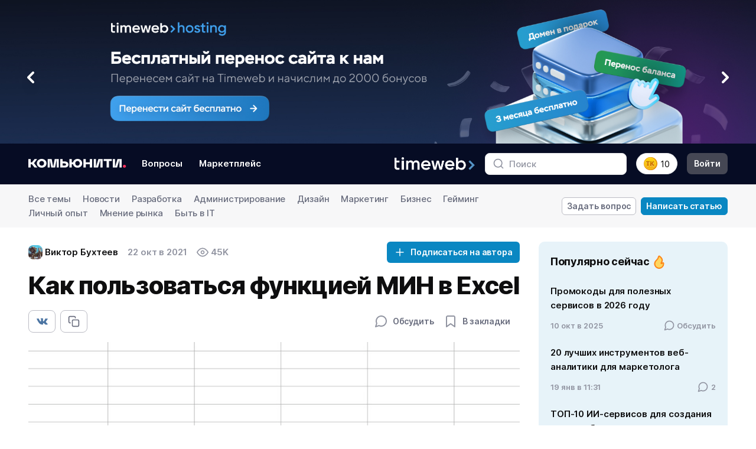

--- FILE ---
content_type: text/html; charset=UTF-8
request_url: https://timeweb.com/ru/community/articles/kak-polzovatsya-funkciey-min-v-excel
body_size: 53781
content:




<!DOCTYPE html>
<html lang="ru-RU">
	<head>
        	<title>
					Функция МИН в Microsoft Excel: находим минимальное значение
			</title>
	<meta name="description" content="Как использовать функцию МИН в Excel - пошаговая инструкция. Несколько примеров формул и способы реализации функции поиска минимального значения в диапазоне. Как выключить функцию МИН в другие составные формулы. Синтаксис MIN.. ">
            <meta charset="utf-8">
            <meta http-equiv="X-UA-Compatible" content="IE=edge,chrome=1">
            <meta name="viewport" content="width=device-width, initial-scale=1, maximum-scale=1">
        		<meta property="og:type" content="article" />
	<meta property="og:title" content="Как пользоваться функцией МИН в Excel" />
	<meta property="og:article:published_time" content="2021-10-22T09:46:29+03:00" />
			<meta property="og:article:tag" content="Программы" />
			<meta property="og:article:tag" content="Microsoft" />
	        			<meta property="og:image" content="https://timeweb.com/ru/community/article/a1/a108fe08d54656c4802c4c22cf09206d.jpg" />
		<link rel="image_src" href="https://timeweb.com/ru/community/article/a1/a108fe08d54656c4802c4c22cf09206d.jpg" />
	                    <meta property="og:url" content="https://timeweb.com/ru/community/articles/kak-polzovatsya-funkciey-min-v-excel" />
                <link href="/ru/community/bundles/app/dist/css/vendors~main.css?v=twcm-171707610d1b9f30a2ad735449bb8b08" rel="stylesheet" media="all">
        <link href="/ru/community/bundles/app/dist/css/main.css?v=twcm-171707610d1b9f30a2ad735449bb8b08" rel="stylesheet" media="all">
        <link href="/ru/community/bundles/app/dist/css/common-resources.css?v=twcm-171707610d1b9f30a2ad735449bb8b08" rel="stylesheet" media="all">
        <link href="/ru/community/bundles/app/dist/css/redesign.css?v=twcm-171707610d1b9f30a2ad735449bb8b08" rel="stylesheet" media="all" >
        <link rel="icon" type="image/x-icon" href="/ru/community/favicon.svg" />
        
<meta name='yandex-verification' content='6f94c135f152e51e' />
<meta name="google-site-verification" content="mpoQF0QVP5oaaH8WjJOp6Aw84hNWW09PXG5garcV-SI" />

    <meta name="author" content="Виктор Бухтеев" />
<meta name="robots" content="max-snippet:-1, max-image-preview:large, max-video-preview:-1">
                <link rel="canonical" href="https://timeweb.com/ru/community/articles/kak-polzovatsya-funkciey-min-v-excel"/>
    <!-- Yandex.Metrika counter -->
<script type="text/javascript">
    (function (d, w, c) {
        (w[c] = w[c] || []).push(function() {
            try {
                w.yaCounter35778470 = new Ya.Metrika({
                    id:35778470,
                    clickmap:true,
                    trackLinks:true,
                    accurateTrackBounce:true
                });
            } catch(e) { }
        });

        var n = d.getElementsByTagName("script")[0],
            s = d.createElement("script"),
            f = function () { n.parentNode.insertBefore(s, n); };
        s.type = "text/javascript";
        s.async = true;
        s.src = "https://mc.yandex.ru/metrika/watch.js";

        if (w.opera == "[object Opera]") {
            d.addEventListener("DOMContentLoaded", f, false);
        } else { f(); }
    })(document, window, "yandex_metrika_callbacks");
</script>
<!-- /Yandex.Metrika counter -->

<!-- Google Tag Manager -->
<script>(function(w,d,s,l,i){w[l]=w[l]||[];w[l].push({'gtm.start':
new Date().getTime(),event:'gtm.js'});var f=d.getElementsByTagName(s)[0],
j=d.createElement(s),dl=l!='dataLayer'?'&l='+l:'';j.async=true;j.src=
'https://www.googletagmanager.com/gtm.js?id='+i+dl;f.parentNode.insertBefore(j,f);
})(window,document,'script','dataLayer','GTM-T2FF3Z');</script>
<!-- End Google Tag Manager -->
        <noscript><div><img src="https://mc.yandex.ru/watch/35778470" style="position:absolute; left:-9999px;" alt="" /></div></noscript>
    </head>

    <body class="ov-ysc" data-theme="dark" >
        <div id="community-app" class="cm-main-wrapper">

                            <div></div>
            <div class="cmn-banner-container" style="background: #060C24;" >
                <div class="swiper js-banners-slider">
                    <div class="swiper-wrapper">
                                                    <div class="swiper-slide">
                                <a href="https://timeweb.com/ru/services/hosting/perenos-sajta/?utm_source=community&amp;utm_medium=banner&amp;utm_campaign=1" class="tw-inline-block">
                                    <picture class="tw-block">
                                        <source hidden media="(min-width: 1024px)" srcset="/bundles/app/img/main-banner/banner-perenos-sajta-lg.jpg">
                                        <source hidden media="(min-width: 768px)" srcset="/bundles/app/img/main-banner/banner-perenos-sajta-md.jpg">
                                        <source hidden media="(min-width: 420px)" srcset="/bundles/app/img/main-banner/banner-perenos-sajta-sm.jpg">
                                        <img
                                                width="1920"
                                                class="tw-block"
                                                src="/ru/community/bundles/app/img/main-banner/banner-perenos-sajta-sm.jpg" alt=""
                                        >
                                    </picture>
                                </a>
                                <div class="js-banners-slider-prev tw-w-10 tw-absolute md:tw-top-1/2 tw-ml-8 tw-z-20">
                                    <span class="cmn-svg-icon tw-text-white">
                                        <svg class="tw-drop-shadow-lg"><use xlink:href="#slider-control"></use></svg>
                                    </span>
                                </div>
                                <div class="js-banners-slider-next tw-w-10 tw-absolute md:tw-top-1/2 tw-mr-8 tw-z-20 tw-right-0">
                                    <span class="cmn-svg-icon tw-rotate-180 tw-text-white">
                                        <svg class="tw-drop-shadow-lg"><use xlink:href="#slider-control"></use></svg>
                                    </span>
                                </div>
                            </div>
                                                    <div class="swiper-slide">
                                <a href="https://timeweb.com/ru/services/hosting/?utm_source=community&amp;utm_medium=banner&amp;utm_campaign=2" class="tw-inline-block">
                                    <picture class="tw-block">
                                        <source hidden media="(min-width: 1024px)" srcset="/bundles/app/img/main-banner/banner-hosting-na-god-lg.jpg">
                                        <source hidden media="(min-width: 768px)" srcset="/bundles/app/img/main-banner/banner-hosting-na-god-md.jpg">
                                        <source hidden media="(min-width: 420px)" srcset="/bundles/app/img/main-banner/banner-hosting-na-god-sm.jpg">
                                        <img
                                                width="1920"
                                                class="tw-block"
                                                src="/ru/community/bundles/app/img/main-banner/banner-hosting-na-god-sm.jpg" alt=""
                                        >
                                    </picture>
                                </a>
                                <div class="js-banners-slider-prev tw-w-10 tw-absolute md:tw-top-1/2 tw-ml-8 tw-z-20">
                                    <span class="cmn-svg-icon tw-text-white">
                                        <svg class="tw-drop-shadow-lg"><use xlink:href="#slider-control"></use></svg>
                                    </span>
                                </div>
                                <div class="js-banners-slider-next tw-w-10 tw-absolute md:tw-top-1/2 tw-mr-8 tw-z-20 tw-right-0">
                                    <span class="cmn-svg-icon tw-rotate-180 tw-text-white">
                                        <svg class="tw-drop-shadow-lg"><use xlink:href="#slider-control"></use></svg>
                                    </span>
                                </div>
                            </div>
                                                    <div class="swiper-slide">
                                <a href="https://timeweb.com/ru/services/hosting/?utm_source=community&amp;utm_medium=banner&amp;utm_campaign=test" class="tw-inline-block">
                                    <picture class="tw-block">
                                        <source hidden media="(min-width: 1024px)" srcset="/bundles/app/img/main-banner/banner-testovy-period-lg.jpg">
                                        <source hidden media="(min-width: 768px)" srcset="/bundles/app/img/main-banner/banner-testovy-period-md.jpg">
                                        <source hidden media="(min-width: 420px)" srcset="/bundles/app/img/main-banner/banner-testovy-period-sm.jpg">
                                        <img
                                                width="1920"
                                                class="tw-block"
                                                src="/ru/community/bundles/app/img/main-banner/banner-testovy-period-sm.jpg" alt=""
                                        >
                                    </picture>
                                </a>
                                <div class="js-banners-slider-prev tw-w-10 tw-absolute md:tw-top-1/2 tw-ml-8 tw-z-20">
                                    <span class="cmn-svg-icon tw-text-white">
                                        <svg class="tw-drop-shadow-lg"><use xlink:href="#slider-control"></use></svg>
                                    </span>
                                </div>
                                <div class="js-banners-slider-next tw-w-10 tw-absolute md:tw-top-1/2 tw-mr-8 tw-z-20 tw-right-0">
                                    <span class="cmn-svg-icon tw-rotate-180 tw-text-white">
                                        <svg class="tw-drop-shadow-lg"><use xlink:href="#slider-control"></use></svg>
                                    </span>
                                </div>
                            </div>
                                            </div>
                </div>
            </div>
            
                            
<header class="cm-main-header cm-main-header--timeweb-cloud">
    <div class="cm-container px-12 px-16:sm d-f ai-c jc-sb">
        <div class="d-b d-n:sm cm-mobile-flex-faker"></div>
        <div class="cm-main-header__part cm-main-header__part--left py-16 d-f ai-c">
            <div class="button-icon button-icon--menu-mobile mr-8:md d-n:md" @click="offcanvasOpen">
                <span class="svg-icon svg-icon--md txt-primary">
                    <svg><use xlink:href="#menu"></use></svg>
                </span>
            </div>
            <div class="cm-main-header__logo fl-n mr-8:md mr-16:lg">
                <a href="https://timeweb.com/ru/community/" class="d-b font-sz-0">
                    <img src="/bundles/app/dist/img/cm-logo.svg" alt="">
                </a>
            </div>
            


<ul class="cm-main-header__menu list-reset d-n d-f:md fl-n-ch">
    <li>
        <a href="/ru/community/questions" class="d-b bdr bdr--w2 bdr--trsp py-4 px-8 cm-h5 rds-8 ">Вопросы</a>
    </li>
    <li class="ml-8">
        <a href="/ru/community/marketplace" class="d-b bdr bdr--w2 bdr--trsp py-4 px-8 cm-h5 rds-8 ">Маркетплейс</a>
    </li>
</ul>        </div>
        <div class="cm-main-header__part py-16 d-f ai-c">
            <div class="cm-main-header__logo fl-n mr-8:md mr-16:lg d-n d-b:md">
    <a href="https://timeweb.com/ru/?utm_source=site&utm_medium=banner&utm_campaign=community" class="d-b font-sz-0">
        <img class="logo-timeweb" src="/bundles/app/dist/img/logo-timeweb.png" alt="">
    </a>
</div>            <div
                class="cm-main-header__search"
                :class="{'is-open': header.mobileSearchVisible}"
                >
                <form action="/ru/community/search/articles" class="pos-rel" @submit="validateSearch">
                    <button type="submit" class="button-reset pe-n">
                        <div class="svg-icon svg-icon--md">
                            <svg><use xlink:href="#search"></use></svg>
                        </div>
                    </button>
                    <input ref="header-search" type="text" name="q" placeholder="Поиск">
                </form>
            </div>
            <div
                class="button-icon txt-secondary-6 d-n:xl"
                :class="{'is-active': header.mobileSearchVisible}"
                @click="header.mobileSearchVisible = !header.mobileSearchVisible">
                <span class="svg-icon svg-icon--lg">
                    <svg><use xlink:href="#search"></use></svg>
                </span>
            </div>
                            <button @click.prevent="modalOpen('modal-timekarma-registration')" href="#" class="cm-main-header__karma button-reset d-f ai-c cur-p ml-12 ml-16:lg">
                    <img  width="24" height="24" class="d-b fl-n" src="/bundles/app/dist/img/timekarma-icon.svg" alt="">
                    <span class="ml-4 d-n d-b:lg">10</span>
                </button>
                <a @click.prevent="modalOpen('modal-login')" href="/ru/community/login" class="svg-icon svg-icon--login txt-secondary-6 d-f ai-c jc-c ml-12 d-n:lg">
                    <svg><use xlink:href="#user"></use></svg>
                </a>
                <a @click.prevent="modalOpen('modal-login')" href="/ru/community/login" class="d-n d-b:lg button button--md button--secondary bg-secondary-7 rds-8 ml-16">Войти</a>
                    </div>
    </div>
</header>            
                        <div itemscope itemtype="http://schema.org/Article">
	<meta itemprop="identifier" content="2351">
	<link itemprop="mainEntityOfPage" href="https://timeweb.com/ru/community/articles/kak-polzovatsya-funkciey-min-v-excel" />
			<link itemprop="image" href="/media/articles/0001/06/d3f42ef9777d2a4ffa6ea3faa508409b1fab15c7.png" />
				<meta itemprop="description" content="Как использовать функцию МИН в Excel - пошаговая инструкция. Несколько примеров формул и способы реализации функции поиска минимального значения в диапазоне. Как выключить функцию МИН в другие составные формулы. Синтаксис MIN.."/>
		<div itemprop="publisher" itemscope="" itemtype="http://schema.org/Organization">
		<link itemprop="sameAs" href="https://timeweb.com/ru/about/contacts/" />
		<div itemprop="logo" itemscope itemtype="https://schema.org/ImageObject">
			<link itemprop="url image" href="https://timeweb.com/media/default/0001/01/f3e1f9a4b6099b610f24186e698bd847d6bef0dd.png"/>
		</div>
		<meta itemprop="telephone" content="+7(812)244-1081">
		<div itemprop="address" itemscope itemtype="http://schema.org/PostalAddress">
			<meta itemprop="streetAddress" content="улица Заставская, 22">
			<meta itemprop="postalCode" content="196006">
			<meta itemprop="addressLocality" content="Санкт-Петербург">
		</div>
		<meta itemprop="name" content="Timeweb">
	</div>
		
<div class="cm-topics bg-secondary-1 py-12 pos-rel zi-10">
    <div class="cm-container d-f ai-c jc-sb">
        <div class="fl-sh-1 mr-16">
            <select class="cm-select-control d-n:lg" data-container-class="d-n:lg" v-change-location>
                <option value="https://timeweb.com/ru/community/">Все темы</option>
                                                            <option value="/ru/community/articles/topic/news">Новости</option>
                                                                                                                    <option value="/ru/community/articles/topic/razrabotka">Разработка</option>
                                                                                <option value="/ru/community/articles/topic/administrirovanie">Администрирование</option>
                                                                                <option value="/ru/community/articles/topic/dizayn">Дизайн</option>
                                                                                                                    <option value="/ru/community/articles/topic/marketing">Маркетинг</option>
                                                                                                                    <option value="/ru/community/articles/topic/biznes">Бизнес</option>
                                                                                                                    <option value="/ru/community/articles/topic/geyming">Гейминг</option>
                                                                                                                    <option value="/ru/community/articles/topic/lichnyy-opyt">Личный опыт</option>
                                                                                <option value="/ru/community/articles/topic/mnenie-rynka">Мнение рынка</option>
                                                </select>
            <ul class="list-reset d-n d-b:lg">
                <li class="mr-16 d-if">
                                            <a href="https://timeweb.com/ru/community/" class="font-style-2 txt-dn txt-secondary-6">Все темы</a>
                                    </li>
                                                            <li class="mr-16 d-if">
                                                            <a href="/ru/community/articles/topic/news" class="font-style-2 txt-dn txt-secondary-6">Новости</a>
                                                    </li>
                                                                                                                    <li class="mr-16 d-if">
                                                            <a href="/ru/community/articles/topic/razrabotka" class="font-style-2 txt-dn txt-secondary-6">Разработка</a>
                                                    </li>
                                                                                <li class="mr-16 d-if">
                                                            <a href="/ru/community/articles/topic/administrirovanie" class="font-style-2 txt-dn txt-secondary-6">Администрирование</a>
                                                    </li>
                                                                                <li class="mr-16 d-if">
                                                            <a href="/ru/community/articles/topic/dizayn" class="font-style-2 txt-dn txt-secondary-6">Дизайн</a>
                                                    </li>
                                                                                                                    <li class="mr-16 d-if">
                                                            <a href="/ru/community/articles/topic/marketing" class="font-style-2 txt-dn txt-secondary-6">Маркетинг</a>
                                                    </li>
                                                                                                                    <li class="mr-16 d-if">
                                                            <a href="/ru/community/articles/topic/biznes" class="font-style-2 txt-dn txt-secondary-6">Бизнес</a>
                                                    </li>
                                                                                                                    <li class="mr-16 d-if">
                                                            <a href="/ru/community/articles/topic/geyming" class="font-style-2 txt-dn txt-secondary-6">Гейминг</a>
                                                    </li>
                                                                                                                    <li class="mr-16 d-if">
                                                            <a href="/ru/community/articles/topic/lichnyy-opyt" class="font-style-2 txt-dn txt-secondary-6">Личный опыт</a>
                                                    </li>
                                                                                <li class="mr-16 d-if">
                                                            <a href="/ru/community/articles/topic/mnenie-rynka" class="font-style-2 txt-dn txt-secondary-6">Мнение рынка</a>
                                                    </li>
                                                    <li class="mr-16 d-if">
                    <a href="/ru/community/articles/topic/byt-v-it" class="font-style-2 txt-dn txt-secondary-6">
                        Быть в IT
                    </a>
                </li>
            </ul>
        </div>
        <div class="fl-n">
    <div class="d-n d-f:lg ai-c:lg">
                    <a @click.prevent="modalOpen('modal-login')" href="/ru/community/login" class="button button--flat bg-light py-4 px-8 bdr bdr--secondary-4">Задать вопрос</a>
            <a @click.prevent="modalOpen('modal-login')" href="/ru/community/login" class="button bg-highlight txt-light py-4 px-8 bdr bdr--highlight ml-8">Написать статью</a>
            </div>

    <div class="cm-dropdown d-n:lg">
        <button class="button button--flat bg-light py-4 px-8 bdr bdr--secondary-4" v-dropdown-click>
            <span class="svg-icon svg-icon--stroke svg-icon--md"><svg><use xlink:href="#write"></use></svg></span>
        </button>
        <div class="cm-dropdown__elem cm-dropdown__elem--to-left p-8 bdr--secondary-2 sh-1">
            <a href="/ru/community/questions/add" class="d-b px-8 py-12 font-style-2 txt-nw txt-dn txt-secondary-7">Задать вопрос</a>
            <a href="/ru/community/articles/add" class="button d-b px-7 py-11 font-style-2 bdr-12 bg-highlight txt-nw txt-dn txt-light">Написать статью</a>
        </div>
    </div>
</div>    </div>
</div>
	<div class="cm-container pt-24">
		<div class="cm-content d-f ai-fs">
			<main class="cm-content__main fl-1">
				<article class="cm-article font-style-1">
					<div class="cm-article__info d-f:md ai-c:md jc-sb:md mb-12">
						<div class="d-if ai-c fl-n-ch cm-h5">
							<div itemprop="author" itemscope="" itemtype="http://schema.org/Person">
								<div class="author d-f ai-c fl-n-ch mr-8 mr-16:md">
									<div class="avatar avatar--md mr-4 rds-8">
										  <img itemprop="image" alt="Timeweb" src="/ru/community/avatar/7a/7acb2cbdd5d7c1e78b5273cf5f0a8baa_thumb.jpg" >
									</div>
									<a href="/ru/community/user/39433" class="txt-secondary-9"><span itemprop="name">Виктор Бухтеев</span></a>
								</div>
							</div>
							<time class="date txt-secondary mr-8 mr-16:md">        22 окт в 2021</time>
							<meta itemprop="datePublished" content="2021-10-22">
							<meta itemprop="dateModified" content="2021-10-22">
							<div class="views txt-secondary d-f ai-c">
								<span class="svg-icon svg-icon--md mr-4"><svg><use xlink:href="#eye"></use></svg></span>
								<span>          45K
  </span>
							</div>
						</div>
						<div class="">
							    <input type="hidden" id="author_id" value="39433"/>
            <cm-button-subscriber
            type="button"
            status="subscribe"
            subscription-type="author"
            role="notauthorized"
            button-class="button button--md mt-16 mt-0:md"
        ></cm-button-subscriber>
    						</div>
					</div>
					<h1 v-pre class="mb-16" itemprop="headline name">Как пользоваться функцией МИН в Excel</h1>
					<div class="cm-article__func d-f:md ai-c:md jc-sb:md mb-16">
						<div class="cm-share d-f">
            <a class="button py-8 px-12 button--flat bg-light bdr bdr--secondary-4 bdr--secondary-5:h rds-8" href="https://vk.com/share.php?url=https://timeweb.com/ru/community/articles/kak-polzovatsya-funkciey-min-v-excel" onclick="window.open(this.href, 'Опубликовать ссылку во Вконтакте', 'width=800,height=300'); return false" rel="ugc nofollow">
            <div class="svg-icon svg-icon--nofill svg-icon--md"><svg><use xlink:href="#vk"></use></svg></div>
        </a>
            <a class="button py-8 px-12 button--flat bg-light bdr bdr--secondary-4 bdr--secondary-5:h rds-8 ml-8" href="https://timeweb.com/ru/community/articles/kak-polzovatsya-funkciey-min-v-excel" v-copy-to-clipboard>
        <div class="svg-icon svg-icon--md"><svg><use xlink:href="#copy"></use></svg></div>
    </a>
    </div>						<div class="d-f ai-c txt-secondary mt-16 mt-0:md">
							<div class="button button--flat" v-scroll-to="'#comment-list'">
								<span class="svg-icon svg-icon--lg txt-secondary"><svg><use xlink:href="#message"></use></svg></span>
								<span class="ml-8 txt-secondary-6">  Обсудить</span>
							</div>
															<cm-favorite
									role="notauthorized"
									url="/ru/community/login"
									init-status="removed"
								></cm-favorite>
													</div>
					</div>
										<div class="cm-article__main-pic">
													<img src="/ru/community/article/a1/a108fe08d54656c4802c4c22cf09206d.jpg" alt="Как пользоваться функцией МИН в Excel" title="">
						
					</div>
										<div class="cm-article__tags d-f:md ai-c:md jc-sb:md mb-12 font-style-2">
						<div class="d-f ai-c fw-wr">
															<a href="/ru/community/articles/topic/lichnyy-opyt" class="bdr bdr--secondary-2 rds-8 cm-h5 bg-secondary-1-h txt-secondary-7 txt-secondary-7-h txt-secondary-7-f py-4 px-12 cm-h5 mb-0 mr-8 mr-12:md">Личный опыт</a>
																						<a itemprop="about" content="Программы" class="mr-8 txt-secondary txt-dn" href="https://timeweb.com/ru/community/search/tag/articles/programmy">#Программы</a>
															<a itemprop="about" content="Microsoft" class="mr-8 txt-secondary txt-dn" href="https://timeweb.com/ru/community/search/tag/articles/microsoft">#Microsoft</a>
													</div>
													<div class="d-f ai-c mt-12 mt-0:md">
								<div class="svg-icon svg-icon--md txt-secondary mr-4">
									<svg><use xlink:href="#clock"></use></svg>
								</div>
								<span class="txt-secondary-6 txt-nw">7 мин. чтения</span>
							</div>
											</div>
										<div>
						
<cmn-article-table-of-contents chapters-json="[&quot;\u041e\u0431\u044a\u044f\u0432\u043b\u0435\u043d\u0438\u0435 \u0438 \u043d\u0430\u043f\u0438\u0441\u0430\u043d\u0438\u0435 \u0444\u0443\u043d\u043a\u0446\u0438\u0438 \u041c\u0418\u041d&quot;,&quot;\u041c\u0430\u0442\u0435\u043c\u0430\u0442\u0438\u0447\u0435\u0441\u043a\u0438\u0435 \u043e\u043f\u0435\u0440\u0430\u0446\u0438\u0438 \u0438 \u0444\u0443\u043d\u043a\u0446\u0438\u044f \u041c\u0418\u041d&quot;,&quot;\u0417\u0430\u043f\u0438\u0441\u044c \u041c\u0418\u041d \u0432 \u0434\u0440\u0443\u0433\u0438\u0445 \u0444\u0443\u043d\u043a\u0446\u0438\u044f\u0445&quot;]" />
					</div>
					<div itemprop="articleBody" class="cm-article__content js-article-content wb-bw" id="article-text-content">
																					<span v-pre>
									
<p>Microsoft Excel поддерживает множество функций, предназначенных для упрощения математических расчетов в электронной таблице. <strong>МИН</strong> – одна из них, и по названию уже можно понять, что она как-то связана с минимальным значением. Все об этой функции и ее применении в Excel вы узнаете далее.</p>

<h2>Объявление и написание функции МИН</h2>

<p>Начать стоит с самого важного – синтаксиса функции, поскольку при неправильной записи на экране просто появится ошибка. <strong>МИН</strong> <strong>(MIN) </strong>состоит всего из одного аргумента, поэтому запутаться будет тяжело. Задача этой функции – возвращение наименьшего значения из указанного перечня данных. То есть вы выбираете несколько ячеек, а функция покажет, какое число в них минимальное. Кстати, точно так же работает и <strong>МАКС</strong>, поэтому сегодняшнее руководство можете применить при вычислении максимального значения, объявив подходящую функцию.</p>

<p><img alt="Просмотр синтаксиса функции МИН в Excel" src="/media/articles/0001/06/d3f42ef9777d2a4ffa6ea3faa508409b1fab15c7.png" /></p>

<p>Выше вы видите скриншот с окном <strong>«Аргументы функции»</strong>, которое можно использовать для создания функции. В поле <strong>«Число»</strong> для <strong>МИН</strong> вы вписываете тот самый диапазон, который и нужно обработать. Если таких диапазонов несколько, запишите второй в <strong>«Число2»</strong>, после чего на экране появится поле <strong>«Число3»</strong>, и так может продолжаться долго, пока вы не впишите все требуемые диапазоны. Если хотите написать функцию в ячейке самостоятельно, используйте для этого <em><strong>=МИН()</strong></em>, а в скобках указывайте диапазоны чисел, отделяя их знаком «<strong>;</strong>», как об этом сказано в подсказке от разработчиков.</p>

<p><img alt="Запись функции МИН в Excel" src="/media/articles/0001/06/397fa6821b76224ce67028f1af29003fc6f88be7.png" /></p>

<p>Во время объявления диапазона вы можете выделить его прямо в таблице, и запись появится автоматически. Это общее правило, относящееся ко всем функциям в Excel, поэтому вы, скорее всего, знаете о его существовании. В случае с <strong>МИН</strong> использование подобного выделения как никогда окажется кстати.</p>

<p><img alt="Выбор диапазона данных для функции МИН в Excel" src="/media/articles/0001/06/17a22fb1448a5f26411dfd339676e5682d4d6a6e.png" /></p>

<p>Ниже вы видите, что после расчетов, то есть когда вы нажимаете клавишу <strong>Enter</strong>, в ячейке с функцией отображается всего одно число, которое и является минимальным в указанных диапазонах. Не получится перечислить все стороны применения подобных расчетов, но обычно пользователь уже сам знает, зачем ему нужно возвращать минимальное число в диапазоне.</p>

<p><img alt="Просмотр результата возвращения числа функции МИН в Excel" src="/media/articles/0001/06/200a44d633afd36e63d309b244298ae93a0e7f72.png" /></p>

<p>При указании в одной функции <strong>МИН</strong> нескольких диапазонов с данными в результате все равно будет одно число, то есть то, которое является среди всех значений самым маленьким. Это удобно, когда в подсчеты берется сразу несколько столбцов значений, находящихся в одной или разных таблицах.</p>

<p><img alt="Несколько диапазонов в функции МИН в Excel" src="/media/articles/0001/06/fb0e83ebccd2321c217b20fd26ededa742e94c71.png" /></p>


								</span>
																																					<div class="cm-banner-article-telegram">
    <div class="cm-banner-article-telegram__content">
        <div class="cm-banner-article-telegram__title">Комьюнити теперь в Телеграм</div>
        <div class="cm-banner-article-telegram__text cm-col-9">
            Подпишитесь и будьте в курсе последних IT-новостей
        </div>
        <a class="button" onclick="yaCounter35778470.reachGoal('article_tg_click');" href="https://t.me/twcommunity">Подписаться</a>
    </div>
</div>																																				<span v-pre>
									<h2>Математические операции и функция МИН</h2>

<p>Кратко расскажу о том, как вы можете использовать функцию <strong>МИН</strong>, выполняя различные математические расчеты. Самый простой пример – сложение двух диапазонов данных. Вам нужно объявить несколько функций <strong>МИН</strong> в одной ячейке, поставив между ними «+», в результате чего два минимальных значения сложатся, а на экране отобразится их сумма. Конечно, вместо плюса вы можете подставить любой знак, а в качестве второй функции при расчетах необязательно использовать <strong>МИН</strong>.</p>

<p><img alt="Математические операции с функцией МИН в Excel" src="/media/articles/0001/06/cda00f690681dc7f123e2a28bbaee84d31f39be3.png" /></p>

								</span>
																																					<div key="4">
										<cmn-add-banner-article type="2" />
									</div>
																																				<span v-pre>
									
<h2>Запись МИН в других функциях</h2>

<p>Некоторые пользователи, только начинающие свой путь в Microsoft Excel, не знают, что в рамках одной функции может находиться и другая. Конечно, непосредственно в <strong>МИН</strong> нельзя засунуть еще какое-то выражение, поскольку функция применяет только аргумент, а вот саму <strong>МИН</strong> можно поместить в другую функцию. Например, объявите логическую операцию <strong>=ЕСЛИ(МИН(A1:A10))</strong>. Вы видите, что первое выражение для <strong>ЕСЛИ</strong> – это возвращение минимального значения. </p>

<p><img alt="Вставка функции МИН в ЕСЛИ в Excel" src="/media/articles/0001/06/931f79b0892041ad269dec50448d782416139376.png" /></p>

<p>Теперь нужно решить, какой знак поставить, а затем записать значения лжи и истины. Полностью формула выглядит следующим образом: <em><strong>=ЕСЛИ(МИН(A1:A10)&gt;X;”+”;”-”)</strong></em>. То есть если <strong>МИН</strong> будет больше указанного числа, значение <strong>ЕСЛИ</strong> станет «+», в противном случае «-». Вместо <strong>X</strong> можно подставить любую другую функцию, если в этом есть надобность.</p>

<p><img alt="Запись аргументов для ЕСЛИ с применением функции МИН в Excel" src="/media/articles/0001/06/7c2148abfea511eee47384feb4c880cb8b0f45c2.png" /></p>

<p>Если описание выше вам показалось сложным, объявите <strong>ЕСЛИ</strong> самостоятельно и откройте окно <strong>«Аргументы функции»</strong>. В нем вы увидите разделение на поля и поймете, что в логическом выражении нужно написать саму функцию <strong>МИН</strong> и число либо другую функцию после знака «больше», «меньше» или «равно». Дополнительно сами разработчики представляют подсказки, поэтому понять принцип действий будет нетрудно.</p>

<p><img alt="Просмотр окна Аргументы функции при записи ЕСЛИ в Excel" src="/media/articles/0001/06/0ffe7f202b9b76b22b4ffc4bf0a3fd122abf29a6.png" /></p>

<p>Как видно, <strong>МИН</strong> – простая функция, которая прекрасно сочетается с другими и может помочь при обработке массивов данных, когда вручную найти требуемое значение не получается. Соблюдайте синтаксис, следите за тем, с какими диапазонами данных работаете, и все у вас получится.</p>
								</span>
																		</div>
										<div class="d-f:md ai-c:md jc-sb:md mb-24 mb-32:md">
						<div class="cm-article__tags font-style-2 my-24 my-32:md d-f ai-c fw-wr">
															<a itemprop="about" content="Программы" class="mr-8 txt-secondary txt-dn" href="https://timeweb.com/ru/community/search/tag/articles/programmy">#Программы</a>
															<a itemprop="about" content="Microsoft" class="mr-8 txt-secondary txt-dn" href="https://timeweb.com/ru/community/search/tag/articles/microsoft">#Microsoft</a>
													</div>
						<div class="d-f mt-16 mt-0:md">
							<div class="mr-8">
																	<cm-favorite
										role="notauthorized"
										url="/ru/community/login"
										init-status="removed"
									></cm-favorite>
															</div>
															<cm-like-dislike
									id="article-2351"
									status="notauthorized"
									url="/ru/community/login"
									likes-count="45"
								></cm-like-dislike>
													</div>
					</div>
					<div class="cm-profile-subcriber p-16 p-20:md mb-16 mb-24:md bg-primary-1 pos-rel rds-10">
    <div class="d-f:md ai-fs:md jc-sb:md fl-n-ch">
        <div class="autor d-f ai-c">
            <div class="avatar avatar--xl rds-12 mr-16">
                <img style="position: relative;" src="/ru/community/topic/e0/e0e9fc96a036caf9d23017c69e780ed6.jpg" />
            </div>
            <div>
                <div class="d-f ai-c">
                    <a href="/ru/community/articles/topic/lichnyy-opyt" class="txt-secondary-9 cm-h4">Личный опыт</a>
                </div>
            </div>
        </div>
        <div class="mt-16 mt-0:md">
                    </div>
    </div>
        <div class="font-style-2 mt-16">
        Наши постоянные авторы и читатели делятся лайфхаками, основанными на личном опыте. Полная свобода самовыражения.
    </div>
    </div>					<div class="cm-share-bottom d-f:xl d-f:md d-f:sm ai-c jc-sb mt-24 rds-10 py-12">
    <div class="cm-share-bottom__title ml-24">Поделитесь постом с друзьями</div>
    <div class="d-f ml-24">
                    <a class="button py-8 px-12 button--flat ml-8 cm-share-bottom__item copy-b" href="https://timeweb.com/ru/community/articles/kak-polzovatsya-funkciey-min-v-excel" v-copy-to-clipboard>
                <div class="svg-icon svg-icon--md"><svg><use xlink:href="#copy"></use></svg></div>
            </a>
                            <a class="button py-8 px-12 button--flat ml-8 cm-share-bottom__item vk-b" href="https://vk.com/share.php?url=https://timeweb.com/ru/community/articles/kak-polzovatsya-funkciey-min-v-excel" onclick="window.open(this.href, 'Опубликовать ссылку во Вконтакте', 'width=800,height=300'); return false" rel="ugc nofollow">
                <div class="svg-icon svg-icon--nofill svg-icon--md"><svg><use xlink:href="#vk-b"></use></svg></div>
            </a>
            <a class="button py-8 px-12 button--flat ml-8 cm-share-bottom__item fb-b" href="https://www.facebook.com/sharer/sharer.php?u=https://timeweb.com/ru/community/articles/kak-polzovatsya-funkciey-min-v-excel" onclick="window.open(this.href, 'Опубликовать ссылку в Facebook', 'width=640,height=436,toolbar=0,status=0'); return false" rel="ugc nofollow">
                <div class="svg-icon svg-icon--nofill svg-icon--md"><svg><use xlink:href="#fb-b"></use></svg></div>
            </a>
            <a class="button py-8 px-12 button--flat ml-8 mr-24 cm-share-bottom__item tw-b" href="https://twitter.com/intent/tweet?text=Как пользоваться функцией МИН в Excel https://timeweb.com/ru/community/articles/kak-polzovatsya-funkciey-min-v-excel" target="_blank" rel="ugc nofollow">
                <div class="svg-icon svg-icon--nofill svg-icon--md"><svg><use xlink:href="#tw-b"></use></svg></div>
            </a>
            </div>
</div>
									</article>
				<div class="cm-comment-list mt-48" id="comment-list">
					<h3 class="pt-8 txt-secondary-5">Комментарии</h3>
					<cm-comment-form
						url="/ru/community/articles/kak-polzovatsya-funkciey-min-v-excel/comment"
						type="comment"
						placeholder="Написать комментарий"
						token="aTH2nbaU4l1Qxghst1j2_W7d6e-mjsKS9V9KelQFdac"
					></cm-comment-form>
					
<div class="cm-comments-chain" ref="comments-chain">
</div>
				</div>
				<div class="cm-recomended rds-10 bg-secondary-1 p-24 px-32:md mt-24 mt-48:md">
    <h4 class="txt-secondary-9 mb-16">Рекомендуем</h4>
            <article class="cm-recomended-item bdr bdr--w2 bdr--secondary-2 rds-12 bg-light p-16 mt-16">
            <div class="cm-row no-gap-bottom">
                <div class="cm-col cm-col-12 cm-col-9:md">
                    <a href="/ru/community/articles/kak-zapisat-odnovremenno-mikrofon-i-zvuk-kompyutera-v-audacity#interesting" class="txt-dn txt-secondary-9 cm-h5">Как записать одновременно микрофон и звук компьютера в Audacity</a>
                    <div class="d-f ai-c fl-n-ch mt-12 cm-h6 txt-secondary">
                        <time class="mr-24">        20 янв в 09:36</time>
                        <div class="d-f ai-c">
                            <span class="svg-icon svg-icon--md mr-4"><svg><use xlink:href="#eye"></use></svg></span>
                            <span>333</span>
                        </div>
                        <div class="d-f ai-c ml-8">
                            <span class="svg-icon svg-icon--md mr-4"><svg><use xlink:href="#message"></use></svg></span>
                            <span>0</span>
                        </div>
                    </div>
                </div>
                <div class="cm-col cm-col-12 cm-col-3:md">
                    <div class="img-wrapper txt-c mt-24 mt-0:md">
                                            <img class="rds-8" src="/ru/community/article/0b/0b15322b65715eea7806371eb2cbbee0_thumb.jpg" alt="Как записать одновременно микрофон и звук компьютера в Audacity" title="">
                                        </div>
                </div>
            </div>
        </article>
            <article class="cm-recomended-item bdr bdr--w2 bdr--secondary-2 rds-12 bg-light p-16 mt-16">
            <div class="cm-row no-gap-bottom">
                <div class="cm-col cm-col-12 cm-col-9:md">
                    <a href="/ru/community/articles/kak-obnovit-vse-polya-v-word#interesting" class="txt-dn txt-secondary-9 cm-h5">Как обновить все поля в Word</a>
                    <div class="d-f ai-c fl-n-ch mt-12 cm-h6 txt-secondary">
                        <time class="mr-24">        16 янв в 09:33</time>
                        <div class="d-f ai-c">
                            <span class="svg-icon svg-icon--md mr-4"><svg><use xlink:href="#eye"></use></svg></span>
                            <span>467</span>
                        </div>
                        <div class="d-f ai-c ml-8">
                            <span class="svg-icon svg-icon--md mr-4"><svg><use xlink:href="#message"></use></svg></span>
                            <span>0</span>
                        </div>
                    </div>
                </div>
                <div class="cm-col cm-col-12 cm-col-3:md">
                    <div class="img-wrapper txt-c mt-24 mt-0:md">
                                            <img class="rds-8" src="/ru/community/article/67/67b6c08759b26c3877ce03eabbacb453_thumb.jpg" alt="Как обновить все поля в Word" title="">
                                        </div>
                </div>
            </div>
        </article>
            <article class="cm-recomended-item bdr bdr--w2 bdr--secondary-2 rds-12 bg-light p-16 mt-16">
            <div class="cm-row no-gap-bottom">
                <div class="cm-col cm-col-12 cm-col-9:md">
                    <a href="/ru/community/articles/kak-sdelat-plavnoe-zatuhanie-i-narastanie-zvuka-v-audacity#interesting" class="txt-dn txt-secondary-9 cm-h5">Как сделать плавное затухание и нарастание звука в Audacity</a>
                    <div class="d-f ai-c fl-n-ch mt-12 cm-h6 txt-secondary">
                        <time class="mr-24">        13 янв в 09:27</time>
                        <div class="d-f ai-c">
                            <span class="svg-icon svg-icon--md mr-4"><svg><use xlink:href="#eye"></use></svg></span>
                            <span>511</span>
                        </div>
                        <div class="d-f ai-c ml-8">
                            <span class="svg-icon svg-icon--md mr-4"><svg><use xlink:href="#message"></use></svg></span>
                            <span>0</span>
                        </div>
                    </div>
                </div>
                <div class="cm-col cm-col-12 cm-col-3:md">
                    <div class="img-wrapper txt-c mt-24 mt-0:md">
                                            <img class="rds-8" src="/ru/community/article/95/9527919579ac1dbdd39cc11e815a8f0e_thumb.jpg" alt="Как сделать плавное затухание и нарастание звука в Audacity" title="">
                                        </div>
                </div>
            </div>
        </article>
            <article class="cm-recomended-item bdr bdr--w2 bdr--secondary-2 rds-12 bg-light p-16 mt-16">
            <div class="cm-row no-gap-bottom">
                <div class="cm-col cm-col-12 cm-col-9:md">
                    <a href="/ru/community/articles/kak-ispravit-oshibku-oshibka-word-pri-popytke-otkrytiya-fayla#interesting" class="txt-dn txt-secondary-9 cm-h5">Как исправить ошибку «Ошибка Word при попытке открытия файла»</a>
                    <div class="d-f ai-c fl-n-ch mt-12 cm-h6 txt-secondary">
                        <time class="mr-24">        05 янв в 12:21</time>
                        <div class="d-f ai-c">
                            <span class="svg-icon svg-icon--md mr-4"><svg><use xlink:href="#eye"></use></svg></span>
                            <span>1244</span>
                        </div>
                        <div class="d-f ai-c ml-8">
                            <span class="svg-icon svg-icon--md mr-4"><svg><use xlink:href="#message"></use></svg></span>
                            <span>0</span>
                        </div>
                    </div>
                </div>
                <div class="cm-col cm-col-12 cm-col-3:md">
                    <div class="img-wrapper txt-c mt-24 mt-0:md">
                                            <img class="rds-8" src="/ru/community/article/c3/c3ea9164e77a1c9fd0f6708b9bdac622_thumb.jpg" alt="Как исправить ошибку «Ошибка Word при попытке открытия файла»" title="">
                                        </div>
                </div>
            </div>
        </article>
    </div>
				<input type="hidden" ref="add_like" name="add-like" value="C_OQwnZxbc-Qy_-exvlDidFj4h5xsWKoKiKIQSU8uUo">
<input type="hidden" ref="add_dislike" name="add-dislike" value="ebF290gBnsTR-uiX_4dRerwrBbrQMzEqxMpQMELYa74">
<input type="hidden" ref="add_article" name="add-article" value="en5qIHhJ4nYljLbWbqwMphvfnGabDyPBOmV7j1HWM_g">
<input type="hidden" ref="add_question" name="add-question" value="L1Oq55rrfFzdA5tYPigcdHXIG4o2W65tB9xG1Q7k6xU">
<input type="hidden" ref="add_feedback" name="add_feedback" value="fgh3T4-tmvJRiAShPTSs6W1eXPgaCJd0JyX9bki0g6g">
<input type="hidden" ref="add_comment" name="add-comment" value="aTH2nbaU4l1Qxghst1j2_W7d6e-mjsKS9V9KelQFdac">
<input type="hidden" ref="subscriber_email" name="subscriber-email" value="MQwiSiDkAmw-A_ZpPnQ3zkTKAICmPw2Ci3SRfKnyUqU">
<input type="hidden" ref="notifications_all_check" name="notifications-all-check" value="RWBZgMxecetVpGLuqPx8dawRPFHZMXWirEZskpTljBk">
<input type="hidden" ref="notification_check" name="notification-check" value="KwmbFoygSPkDSTU0hJUjJUqdw9Hh6QzK9-qVIvkJuTE">				<input type="hidden" ref="form_action_subscriber_digest" name="form-action-subscriber-digest" value="/ru/community/subscribers/add">
    <input type="hidden" ref="form_action_favorite" name="form-action-favorite" value="/ru/community/articles/kak-polzovatsya-funkciey-min-v-excel/favorite">
    <input type="hidden" ref="form_action_article_comment" name="form-action-article-comment" value="/ru/community/articles/kak-polzovatsya-funkciey-min-v-excel/comment">
			</main>
            			    
<aside class="cm-content__aside js-sticky-sidebar d-n d-b:lg fl-n wb-bw">
    <cmn-aside-article></cmn-aside-article>

                            <div key="1">
                <cmn-add-banner-aside type="11" theme="yellow"/>
            </div>
            
    <cm-form-subscriber-digest
        token="MQwiSiDkAmw-A_ZpPnQ3zkTKAICmPw2Ci3SRfKnyUqU"
        action="/ru/community/subscribers/add"
        title-form="Еженедельный дайджест"
        text-form="Без спама. Только самое важное"
    ></cm-form-subscriber-digest>

    <section class="cm-side-block cm-banner-aside-telegram p-20 bg-primary-1 rds-10 mt-24">
        <div class="cm-h5 mb-0">Комьюнити теперь в Телеграм!</div>
        <div class="font-style-2 txt-secondary mb-8">
            Подпишитесь, чтобы следить за новостями IT-индустрии
        </div>
        <a class="button rds-8" onclick="yaCounter35778470.reachGoal('rightblock_tg_click');" href="https://t.me/twcommunity">Подписаться</a>
    </section>

    <section class="cm-side-block p-20 bg-primary-1 rds-10 mt-24">
        <h4 class="mb-20">У нас пишут эксперты</h4>
        <a href="/ru/community/articles/kak-produktologu-motivirovat-razrabotchika?utm_source=community&utm_medium=organic&utm_campaign=partnerblock" class="raiffeisen-logo d-b mb-20"></a>
        <a href="/ru/community/articles/sokrashchenie-ttm-zapuska-produktov-v-kompanii?utm_source=community&utm_medium=organic&utm_campaign=partnerblock" class="avito-logo d-b mb-20"></a>
        <a href="/ru/community/articles/timeweb-investiroval-10-mln-dollarov-v-razvitie-timeweb-cloud?utm_source=community&utm_medium=organic&utm_campaign=partnerblock" class="timeweb-cloud-logo d-b mb-20"></a>
        <a href="/ru/community/articles/didzhital-reklama-segodnya-intervyu-s-pavlom-barakaevym-iz-elama?utm_source=community&utm_medium=organic&utm_campaign=partnerblock" class="elama-logo d-b mb-20"></a>
        <a href="/ru/community/articles/kak-nastroit-kolltreking-chtoby-poluchit-maksimum-konversii-intervyu-s-pavlom-mrykinym?utm_source=community&utm_medium=organic&utm_campaign=partnerblock" class="calltouch-logo d-b mb-20"></a>
        <a href="/ru/community/articles/chto-umeyut-sovremennye-golosovye-boty?utm_source=community&utm_medium=organic&utm_campaign=partnerblock" class="twin-logo d-b mb-20"></a>
        <a href="/ru/community/articles/kak-sdelat-deyliki-effektivnymi-intervyu-s-nastey-tkachenko?utm_source=community&utm_medium=organic&utm_campaign=partnerblock" class="craftum-logo d-b mb-20"></a>
    </section>

    <cmn-aside-news></cmn-aside-news>

            <cmn-aside-other-user-article author-id="39433"></cmn-aside-other-user-article>
    
</aside>            		</div>
	</div>
</div>
            <cmn-site-footer></cmn-site-footer>
            <cm-offcanvas ref="offcanvas"></cm-offcanvas>

            
                
                                    <cm-modal
        v-cloak
        modal-title="Вход"
        modal-name="login"
        ref="modal-login"
>
    <form slot="form" action="/ru/community/login_check" v-form.reload-on-success.login-form>
        <div class="cm-form-field mb-16 mx-16-neg mx-24-neg:md">
            <div class="cm-form-field__content d-f ai-c jc-sb txt-secondary-6 py-8 px-16 px-24:md bg-secondary-1">
                <span class="font-style-2">С помощью соцсетей</span>
                <div class="cm-share d-f">
                    <a href="https://oauth.vk.com/authorize?client_id=5361942&amp;redirect_uri=https%3A%2F%2Ftimeweb.com%2Fru%2Fcommunity%2Fuser%2Fauth%2Fvk&amp;response_type=code" class="button py-8 px-12 button--flat bg-light bdr bdr--secondary-4 bdr--secondary-5:h rds-8">
                        <span class="svg-icon svg-icon--nofill svg-icon--md"><svg><use xlink:href="#vk"></use></svg></span>
                    </a>
                    <a href="https://oauth.yandex.ru/authorize?response_type=code&amp;client_id=f1512ace91bf40eba478e6745895fc16&amp;redirect_uri=https%3A%2F%2Ftimeweb.com%2Fru%2Fcommunity%2Fuser%2Fauth%2Fya" class="button py-8 px-12 button--flat bg-light bdr bdr--secondary-4 bdr--secondary-5:h rds-8 ml-8">
                        <span class="svg-icon svg-icon--nofill svg-icon--md"><svg><use xlink:href="#ya"></use></svg></span>
                    </a>
                    <a href="https://accounts.google.com/o/oauth2/auth?response_type=code&amp;access_type=online&amp;client_id=985423334839-fvgrvb80eu2s74c7rem97ik4ra04d5es.apps.googleusercontent.com&amp;redirect_uri=https%3A%2F%2Ftimeweb.com%2Fru%2Fcommunity%2Fuser%2Fauth%2Fgg&amp;state&amp;scope=email%20profile&amp;approval_prompt=auto" class="button py-8 px-12 button--flat bg-light bdr bdr--secondary-4 bdr--secondary-5:h rds-8 ml-8">
                        <span class="svg-icon svg-icon--nofill svg-icon--md"><svg><use xlink:href="#gg"></use></svg></span>
                    </a>
                </div>
            </div>
        </div>
        <div class="cm-form-field mb-16">
            <div class="cm-form-field__content">
                <input required type="text" name="_username" class="cm-control cm-control--lg" placeholder="Email / Логин Timeweb">
            </div>
        </div>
        <div class="cm-form-field mb-8 cm-form-field--icon">
            <div class="cm-form-field__content">
                <input required type="password" name="_password" class="cm-control cm-control--lg" placeholder="Пароль">
                <div class="svg-icon svg-icon--field svg-icon--lg txt-secondary cur-p" v-password-show><svg><use xlink:href="#eye"></use></svg></div>
            </div>
        </div>
        <div class="cm-form-field mb-8">
            <div class="cm-form-field__content txt-r font-style-2">
                <a href="#" @click="modalOpen('modal-password-recovery')">Забыли пароль?</a>
            </div>
        </div>
        <div class="cm-form-field mb-16">
            <div v class="cm-form-field__content py-8 px-12 bg-secondary-1 rds-8">
                <label class="d-if ai-c fl-n-ch">
                    <div class="cm-checkbox mr-12">
                        <input type="checkbox" name="_remember_me" checked>
                        <span class="svg-icon"><svg><use xlink:href="#checkbox"></use></svg></span>
                    </div>
                    <div class="cm-checkbox-label font-style-2 fl-sh-1">Запомнить меня</div>
                </label>
            </div>
        </div>
        <div class="js-captcha-container"></div>
        <div class="js-image-captcha-container"></div>
        <div class="js-sms-container"></div>
        <div class="cm-form-field mb-12">
            <div class="cm-form-field__content">
                <button type="submit" class="button button--lg wd-1">Войти</button>
            </div>
        </div>
        <div class="cm-form-field mb-12">
            <div class="cm-form-field__content txt-c font-style-2">
                <span>У меня нет аккаунта</span>
                <a href="#" @click="modalOpen('modal-registration')">Зарегистрироваться</a>
            </div>
        </div>
    </form>
</cm-modal>

<cm-modal
        v-cloak
        modal-title="Регистрация"
        modal-name="registration"
        ref="modal-registration"
>
    <form slot="form" action="/ru/community/user/registration" v-form.reload-on-success.registration-form>
        <div class="cm-form-field mb-16 mx-16-neg mx-24-neg:md">
            <div class="cm-form-field__content d-f ai-c jc-sb txt-secondary-6 py-8 px-16 px-24:md bg-secondary-1">
                <span class="font-style-2">С помощью соцсетей</span>
                <div class="cm-share d-f">
                    <a href="https://oauth.vk.com/authorize?client_id=5361942&amp;redirect_uri=https%3A%2F%2Ftimeweb.com%2Fru%2Fcommunity%2Fuser%2Fauth%2Fvk&amp;response_type=code" class="button py-8 px-12 button--flat bg-light bdr bdr--secondary-4 bdr--secondary-5:h rds-8">
                        <span class="svg-icon svg-icon--nofill svg-icon--md"><svg><use xlink:href="#vk"></use></svg></span>
                    </a>
                    <a href="https://oauth.yandex.ru/authorize?response_type=code&amp;client_id=f1512ace91bf40eba478e6745895fc16&amp;redirect_uri=https%3A%2F%2Ftimeweb.com%2Fru%2Fcommunity%2Fuser%2Fauth%2Fya" class="button py-8 px-12 button--flat bg-light bdr bdr--secondary-4 bdr--secondary-5:h rds-8 ml-8">
                        <span class="svg-icon svg-icon--nofill svg-icon--md"><svg><use xlink:href="#ya"></use></svg></span>
                    </a>
                    <a href="https://accounts.google.com/o/oauth2/auth?response_type=code&amp;access_type=online&amp;client_id=985423334839-fvgrvb80eu2s74c7rem97ik4ra04d5es.apps.googleusercontent.com&amp;redirect_uri=https%3A%2F%2Ftimeweb.com%2Fru%2Fcommunity%2Fuser%2Fauth%2Fgg&amp;state&amp;scope=email%20profile&amp;approval_prompt=auto" class="button py-8 px-12 button--flat bg-light bdr bdr--secondary-4 bdr--secondary-5:h rds-8 ml-8">
                        <span class="svg-icon svg-icon--nofill svg-icon--md"><svg><use xlink:href="#gg"></use></svg></span>
                    </a>
                </div>
            </div>
        </div>
        <div class="cm-form-field js-form-field mb-16">
            <div class="cm-form-field__content">
                <input type="text" id="registration_name" name="registration[name]" required="required" class="cm-control cm-control--lg" placeholder="Ваше имя" />
            </div>
            <div class="cm-form-field__error js-form-field-error" hidden></div>
        </div>
        <div class="cm-form-field mb-16">
            <div class="cm-form-field__content">
                <input type="text" id="registration_email" name="registration[email]" required="required" class="cm-control cm-control--lg" placeholder="Email" />
            </div>
        </div>
        <div class="cm-form-field mb-16">
            <div class="cm-form-field__content">
                <div class="js-recaptcha" data-siteKey="6Ld8pA8UAAAAABzaWhz6uL5SJnWemii83nRRqo0n"></div>
            </div>
        </div>
        <div class="cm-form-field mb-16">
            <div v class="cm-form-field__content py-8 px-12 bg-secondary-1 rds-8">
                <label class="d-if ai-c fl-n-ch">
                    <div class="cm-checkbox mr-12">
                        <input type="checkbox" id="registration_agreement_accept" name="registration[agreement_accept]" required="required" style="left: 3px" value="1" />
                        <span class="svg-icon"><svg><use xlink:href="#checkbox"></use></svg></span>
                    </div>
                    <div class="font-style-3 fl-sh-1">Я ознакомлен(а)  <a target="_blank" href="https://timeweb.com/ru/community/documents/personal_data.pdf">с политикой</a>, <a target="_blank" href="https://timeweb.com/ru/community/documents/offer_for_the_community.pdf">офертой</a> и даю <a target="_blank" href="https://timeweb.com/ru/community/documents/consent_to_the_processing_of_PD_Timesweb.pdf">согласие</a> на обработку персональных данных</div>
                </label>
            </div>
        </div>
        <div class="cm-form-field mb-12">
            <div class="cm-form-field__content">
                <button type="submit" class="button button--lg wd-1">Зарегистрироваться</button>
            </div>
        </div>
        <div class="cm-form-field mb-12">
            <div class="cm-form-field__content txt-c font-style-2">
                <span>У меня уже есть аккаунт</span>
                <a href="#" @click="modalOpen('modal-login')">Войти</a>
            </div>
        </div>
        <input type="hidden" id="registration__token" name="registration[_token]" value="YExUw9vORNDbKh0UuxJSclvNC5Qb7_k1PAzfGPPwpuA" />
    </form>
</cm-modal>

<cm-modal
        v-cloak
        modal-title="Восстановление пароля"
        modal-name="password-recovery"
        ref="modal-password-recovery"
>
    <div slot="form-success">
        <div class="cm-form-field mb-16">
            <div class="cm-form-field__content font-style-2">Инструкции по восстановлению пароля высланы на Ваш адрес электронной почты.</div>
        </div>
        <div class="cm-form-field mb-0">
            <div class="cm-form-field__content txt-c font-medium font-sz-15">
                <a href="#" @click="modalOpen('modal-login')">Вернуться ко входу</a>
            </div>
        </div>
    </div>
    <form slot="form" action="/ru/community/user/forgot" v-form.modal-success:modal-password-recovery>
        <div class="cm-form-field mb-16">
            <div class="cm-form-field__content font-style-2">Пожалуйста, укажите email вашего аккаунта</div>
        </div>
        <div class="cm-form-field mb-16">
            <div class="cm-form-field__content">
                <input type="text" id="forgot_email" name="forgot[email]" required="required" class="cm-control cm-control--lg" placeholder="Email" />
                
            </div>
        </div>
        <div class="cm-form-field mb-12">
            <div class="cm-form-field__content">
                <button type="submit" class="button button--lg wd-1">Восстановить</button>
            </div>
        </div>
        <div class="cm-form-field mb-0">
            <div class="cm-form-field__content txt-c font-style-2">
                <a href="#" @click="modalOpen('modal-login')">Вернуться ко входу</a>
            </div>
        </div>
        <input type="hidden" id="forgot__token" name="forgot[_token]" value="_EhU9mHCCz5RAWpjLYb98UONL0L9AOg4BzgfdREt4qU" />
    </form>
</cm-modal>
                    <cm-modal
        v-cloak
        modal-title="Таймкарма"
        modal-name="timekarma-registration"
        ref="modal-timekarma-registration"
>
    <form slot="form" v-form.modal-success>
        <div class="txt-secondary-9 font-style-1 d-f ai-c jc-sb mb-16">
            <div>
                Ваш баланс <span class="txt-warning-6">10 ТК</span>
            </div>
            <div>1 ТК = 1 ₽</div>
        </div>
        <div class="bg-secondary-1 txt-secondayr-7 font-style-2 p-16 px-24:md mb-16 mx-16-neg mx-24-neg:md">
            О том, как заработать и потратить Таймкарму, читайте <a href="https://timeweb.com/ru/community/articles/reyting-rangi-i-taymkarma" target="_blank">в этой статье</a>
        </div>
        <div class="mb-24 font-style-1 txt-secondary-9">
            Чтобы потратить Таймкарму, зарегистрируйтесь на нашем сайте
        </div>
        <div class="cm-form-field__content">
            <a class="button button--lg wd-1" @click.prevent="openFullScreenModal('fullscreen-modal-registration')">Зарегистрироваться</a>
        </div>
    </form>
</cm-modal>
                
            
        </div>

                    <script type="text/javascript" src="https://www.google.com/recaptcha/api.js?hl=ru"></script>
        
                    <script type="text/javascript" src="/ru/community/bundles/app/js/jquery.min.js"></script>
            <script type="text/javascript" src="/ru/community/bundles/app/dist/js/vendors~main.bundle.js?v=twcm-171707610d1b9f30a2ad735449bb8b08"></script>
            <script type="text/javascript" src="/ru/community/bundles/app/dist/js/main.bundle.js?v=twcm-171707610d1b9f30a2ad735449bb8b08"></script>
        
        
        <svg id="svg-sprite" style="position:absolute; left: -9999px; top: -9999px;" xmlns="http://www.w3.org/2000/svg" xmlns:xlink="http://www.w3.org/1999/xlink"><defs><style>
    .sprite-symbol-usage {display: none;}
    .sprite-symbol-usage:target {display: inline;}
  </style><symbol viewBox="0 0 20 20" id="arr-right"><path fill-rule="evenodd" clip-rule="evenodd" d="M10.5892 3.57742C10.2638 3.25198 9.73614 3.25198 9.4107 3.57742C9.08527 3.90286 9.08527 4.4305 9.4107 4.75593L13.8214 9.16666H4.16659C3.70635 9.16666 3.33325 9.53975 3.33325 9.99999C3.33325 10.4602 3.70635 10.8333 4.16659 10.8333H13.8215L9.4107 15.2441C9.08527 15.5695 9.08527 16.0972 9.4107 16.4226C9.73614 16.748 10.2638 16.748 10.5892 16.4226L16.4225 10.5893C16.5184 10.4934 16.586 10.38 16.6254 10.2594C16.6429 10.206 16.6551 10.1502 16.6615 10.0926C16.6681 10.0328 16.6683 9.97236 16.662 9.91248C16.6551 9.84613 16.6404 9.7821 16.6188 9.72131C16.5787 9.60792 16.5133 9.50148 16.4225 9.41075L10.5892 3.57742Z" /></symbol><symbol viewBox="0 0 20 20" id="arr-right-double"><path fill-rule="evenodd" clip-rule="evenodd" d="M5.58934 5.24408C5.2639 4.91864 4.73626 4.91864 4.41083 5.24408C4.08539 5.56951 4.08539 6.09715 4.41083 6.42259L7.98824 10L4.41083 13.5774C4.08539 13.9028 4.08539 14.4305 4.41083 14.7559C4.73626 15.0814 5.2639 15.0814 5.58934 14.7559L9.756 10.5893C10.0814 10.2638 10.0814 9.73618 9.756 9.41074L5.58934 5.24408ZM11.4227 5.24408C11.0972 4.91864 10.5696 4.91864 10.2442 5.24408C9.91873 5.56951 9.91873 6.09715 10.2442 6.42259L13.8216 10L10.2442 13.5774C9.91873 13.9028 9.91873 14.4305 10.2442 14.7559C10.5696 15.0814 11.0972 15.0814 11.4227 14.7559L15.5893 10.5893C15.9148 10.2638 15.9148 9.73618 15.5893 9.41074L11.4227 5.24408Z" /></symbol><symbol viewBox="0 0 20 20" id="backward"><path fill-rule="evenodd" clip-rule="evenodd" d="M10.0002 4.16665C10.0002 3.84837 9.81887 3.55789 9.53296 3.41806C9.24704 3.27822 8.90645 3.31346 8.65521 3.50886L1.15521 9.34219C0.952223 9.50007 0.833496 9.74283 0.833496 9.99999C0.833496 10.2571 0.952223 10.4999 1.15521 10.6578L8.65521 16.4911C8.90645 16.6865 9.24704 16.7218 9.53296 16.5819C9.81887 16.4421 10.0002 16.1516 10.0002 15.8333V10.0164C10.0051 10.2675 10.1231 10.5033 10.3217 10.6578L17.8217 16.4911C18.0729 16.6865 18.4135 16.7218 18.6995 16.5819C18.9854 16.4421 19.1667 16.1516 19.1667 15.8333V4.16665C19.1667 3.84837 18.9854 3.55789 18.6995 3.41806C18.4135 3.27822 18.0729 3.31346 17.8217 3.50886L10.3217 9.34219C10.1231 9.4967 10.0051 9.7325 10.0002 9.98353V4.16665ZM8.3335 14.1295L3.02418 9.99999L8.3335 5.87052V14.1295ZM17.5 14.1295L12.1907 9.99999L17.5 5.87052V14.1295Z" /></symbol><symbol viewBox="0 0 24 24" id="backward-filled"><path fill-rule="evenodd" clip-rule="evenodd" d="M11.4394 4.10169C11.7824 4.2695 12 4.61807 12 5.00001V19C12 19.3819 11.7824 19.7305 11.4394 19.8983 11.0963 20.0661 10.6875 20.0238 10.3861 19.7894L1.38606 12.7894C1.14247 12.5999 1 12.3086 1 12 1 11.6914 1.14247 11.4001 1.38606 11.2107L10.3861 4.21066C10.6875 3.97617 11.0963 3.93389 11.4394 4.10169zM3.62882 12L10 16.9554V7.04465L3.62882 12zM22.4394 4.10169C22.7824 4.2695 23 4.61807 23 5.00001V19C23 19.3819 22.7824 19.7305 22.4394 19.8983 22.0963 20.0661 21.6875 20.0238 21.3861 19.7894L12.3861 12.7894C12.1425 12.5999 12 12.3086 12 12 12 11.6914 12.1425 11.4001 12.3861 11.2107L21.3861 4.21066C21.6875 3.97617 22.0963 3.93389 22.4394 4.10169zM14.6288 12L21 16.9554V7.04465L14.6288 12z" /><path d="M11.4394 4.10169C11.7824 4.2695 12 4.61807 12 5.00001V19C12 19.3819 11.7824 19.7305 11.4394 19.8983C11.0963 20.0661 10.6875 20.0238 10.3861 19.7894L1.38606 12.7894C1.14247 12.5999 1 12.3086 1 12C1 11.6914 1.14247 11.4001 1.38606 11.2107L10.3861 4.21066C10.6875 3.97617 11.0963 3.93389 11.4394 4.10169Z" /><path fill-rule="evenodd" clip-rule="evenodd" d="M22.4394 4.10169C22.7824 4.2695 23 4.61807 23 5.00001V19C23 19.3819 22.7824 19.7305 22.4394 19.8983C22.0963 20.0661 21.6875 20.0238 21.3861 19.7894L12.3861 12.7894C12.1425 12.5999 12 12.3086 12 12C12 11.6914 12.1425 11.4001 12.3861 11.2107L21.3861 4.21066C21.6875 3.97617 22.0963 3.93389 22.4394 4.10169Z" /></symbol><symbol viewBox="0 0 24 24" id="bell"><g clip-path="url(#bell_clip0)"><path fill-rule="evenodd" clip-rule="evenodd" d="M13.9097 1.1671C12.0814 0.844718 10.1999 1.26183 8.67911 2.32669C7.15834 3.39154 6.12287 5.0169 5.80049 6.84522C5.2183 10.1469 4.1506 12.0728 3.28943 13.1511C2.85705 13.6926 2.46958 14.0294 2.20743 14.2238C2.07604 14.3212 1.97533 14.3833 1.91522 14.4178C1.88515 14.435 1.86521 14.4453 1.85663 14.4496L1.85345 14.4512C1.45765 14.6314 1.2232 15.0475 1.27516 15.4804C1.32769 15.9179 1.66042 16.2695 2.09439 16.346L19.8209 19.4717C20.2549 19.5482 20.6878 19.3316 20.8868 18.9384C21.0837 18.5494 21.0057 18.0783 20.6954 17.7735L20.693 17.7709C20.6864 17.764 20.6711 17.7475 20.6488 17.721C20.6041 17.6681 20.5307 17.5752 20.4406 17.4388C20.2607 17.1665 20.0118 16.7174 19.7907 16.0607C19.3503 14.7529 19.0056 12.578 19.5878 9.27629C19.9102 7.44798 19.4931 5.56649 18.4282 4.04572C17.3634 2.52495 15.738 1.48948 13.9097 1.1671ZM18.0516 17.1288L4.55836 14.7496C4.65494 14.64 4.75308 14.5233 4.85225 14.3992C5.94582 13.0298 7.13675 10.7844 7.7701 7.19251C8.00037 5.88658 8.73999 4.7256 9.82626 3.96499C10.9125 3.20438 12.2564 2.90644 13.5624 3.13671C14.8683 3.36699 16.0293 4.10661 16.7899 5.19287C17.5505 6.27913 17.8485 7.62306 17.6182 8.92899C16.9848 12.5209 17.336 15.0382 17.8952 16.699C17.946 16.8496 17.9983 16.9928 18.0516 17.1288ZM9.67199 20.2188C9.48203 19.7002 8.90764 19.4338 8.38905 19.6238C7.87046 19.8137 7.60405 20.3881 7.794 20.9067C7.97477 21.4002 8.28201 21.8376 8.68497 22.175C9.08792 22.5124 9.57245 22.738 10.09 22.8293C10.6076 22.9206 11.1401 22.8743 11.6342 22.695C12.1282 22.5158 12.5665 22.2099 12.9052 21.8079C13.261 21.3856 13.2071 20.7547 12.7848 20.3989C12.3624 20.043 11.7316 20.0969 11.3757 20.5192C11.2628 20.6532 11.1167 20.7552 10.952 20.8149C10.7873 20.8747 10.6099 20.8901 10.4373 20.8597C10.2648 20.8293 10.1033 20.754 9.96897 20.6416C9.83466 20.5291 9.73224 20.3833 9.67199 20.2188Z" /></g><defs></defs></symbol><clipPath id="bell_clip0"><path d="M0 0H24V24H0z" /></clipPath><symbol viewBox="0 0 20 20" id="bookmark"><path fill-rule="evenodd" clip-rule="evenodd" d="M5.83325 3.33332C5.61224 3.33332 5.40028 3.42112 5.244 3.5774C5.08772 3.73368 4.99992 3.94564 4.99992 4.16666V15.8807L9.51555 12.6552C9.8053 12.4482 10.1945 12.4482 10.4843 12.6552L14.9999 15.8807V4.16666C14.9999 3.94564 14.9121 3.73368 14.7558 3.5774C14.5996 3.42112 14.3876 3.33332 14.1666 3.33332H5.83325ZM4.06548 2.39889C4.53433 1.93005 5.17021 1.66666 5.83325 1.66666H14.1666C14.8296 1.66666 15.4655 1.93005 15.9344 2.39889C16.4032 2.86773 16.6666 3.50361 16.6666 4.16666V17.5C16.6666 17.8121 16.4921 18.0981 16.2146 18.241C15.937 18.3838 15.6029 18.3595 15.3489 18.1781L9.99992 14.3574L4.65095 18.1781C4.39694 18.3595 4.06283 18.3838 3.78527 18.241C3.50771 18.0981 3.33325 17.8121 3.33325 17.5V4.16666C3.33325 3.50362 3.59664 2.86773 4.06548 2.39889Z" /></symbol><symbol viewBox="0 0 24 24" id="bookmark-24"><path fill-rule="evenodd" clip-rule="evenodd" d="M7 4C6.73478 4 6.48043 4.10536 6.29289 4.29289C6.10536 4.48043 6 4.73478 6 5V19.0568L11.4188 15.1863C11.7665 14.9379 12.2335 14.9379 12.5812 15.1863L18 19.0568V5C18 4.73478 17.8946 4.48043 17.7071 4.29289C17.5196 4.10536 17.2652 4 17 4H7ZM4.87868 2.87868C5.44129 2.31607 6.20435 2 7 2H17C17.7956 2 18.5587 2.31607 19.1213 2.87868C19.6839 3.44129 20 4.20435 20 5V21C20 21.3746 19.7907 21.7178 19.4576 21.8892C19.1245 22.0606 18.7236 22.0315 18.4188 21.8137L12 17.2289L5.58124 21.8137C5.27642 22.0315 4.87549 22.0606 4.54242 21.8892C4.20935 21.7178 4 21.3746 4 21V5C4 4.20435 4.31607 3.44129 4.87868 2.87868Z" /></symbol><symbol viewBox="0 0 20 20" id="bookmark-filled"><path clip-rule="evenodd" d="M5.8335 1.66675C5.17045 1.66675 4.53457 1.93014 4.06573 2.39898C3.59689 2.86782 3.3335 3.50371 3.3335 4.16675V17.5001C3.3335 17.8122 3.50795 18.0982 3.78551 18.2411C4.06307 18.3839 4.39718 18.3596 4.65119 18.1782L10.0002 14.3575L15.3491 18.1782C15.6031 18.3596 15.9373 18.3839 16.2148 18.2411C16.4924 18.0982 16.6668 17.8122 16.6668 17.5001V4.16675C16.6668 3.50371 16.4034 2.86782 15.9346 2.39898C15.4658 1.93014 14.8299 1.66675 14.1668 1.66675H5.8335Z" class="bookmark-fill" /></symbol><symbol viewBox="0 0 24 24" id="bookmark-filled-blue-24"><path fill-rule="evenodd" clip-rule="evenodd" d="M7 2C6.20435 2 5.44129 2.31607 4.87868 2.87868C4.31607 3.44129 4 4.20435 4 5V21C4 21.3746 4.20935 21.7178 4.54242 21.8892C4.87549 22.0606 5.27642 22.0315 5.58124 21.8137L12 17.2289L18.4188 21.8137C18.7236 22.0315 19.1245 22.0606 19.4576 21.8892C19.7907 21.7178 20 21.3746 20 21V5C20 4.20435 19.6839 3.44129 19.1213 2.87868C18.5587 2.31607 17.7956 2 17 2H7Z" /><path fill-rule="evenodd" clip-rule="evenodd" d="M7 4C6.73478 4 6.48043 4.10536 6.29289 4.29289C6.10536 4.48043 6 4.73478 6 5V19.0568L11.4188 15.1863C11.7665 14.9379 12.2335 14.9379 12.5812 15.1863L18 19.0568V5C18 4.73478 17.8946 4.48043 17.7071 4.29289C17.5196 4.10536 17.2652 4 17 4H7ZM4.87868 2.87868C5.44129 2.31607 6.20435 2 7 2H17C17.7956 2 18.5587 2.31607 19.1213 2.87868C19.6839 3.44129 20 4.20435 20 5V21C20 21.3746 19.7907 21.7178 19.4576 21.8892C19.1245 22.0606 18.7236 22.0315 18.4188 21.8137L12 17.2289L5.58124 21.8137C5.27642 22.0315 4.87549 22.0606 4.54242 21.8892C4.20935 21.7178 4 21.3746 4 21V5C4 4.20435 4.31607 3.44129 4.87868 2.87868Z" /></symbol><symbol viewBox="0 0 24 24" id="buoy"><path fill-rule="evenodd" clip-rule="evenodd" d="M4.96807 6.38235C3.73646 7.92201 3 9.875 3 12C3 14.125 3.73646 16.078 4.96808 17.6177L7.82838 14.7574C7.30487 13.9669 7 13.0191 7 12C7 10.9809 7.30487 10.0331 7.82837 9.24265L4.96807 6.38235ZM9.24258 16.1716L6.38229 19.0319C7.92196 20.2635 9.87497 21 12 21C14.125 21 16.078 20.2635 17.6177 19.0319L14.7574 16.1716C13.967 16.6951 13.0191 17 12 17C10.9809 17 10.033 16.6951 9.24258 16.1716ZM21 12C21 14.125 20.2635 16.078 19.0319 17.6177L16.1716 14.7574C16.6951 13.9669 17 13.0191 17 12C17 10.9809 16.6951 10.0331 16.1716 9.24265L19.0319 6.38235C20.2635 7.92202 21 9.875 21 12ZM17.6177 4.96813L14.7574 7.82842C13.967 7.30489 13.0191 7 12 7C10.9809 7 10.033 7.30489 9.24257 7.82842L6.38228 4.96813C7.92196 3.73648 9.87497 3 12 3C14.125 3 16.078 3.73649 17.6177 4.96813ZM1 12C1 5.92487 5.92487 1 12 1C18.0751 1 23 5.92487 23 12C23 18.0751 18.0751 23 12 23C5.92487 23 1 18.0751 1 12ZM12 9C10.3431 9 9 10.3431 9 12C9 13.6569 10.3431 15 12 15C13.6569 15 15 13.6569 15 12C15 10.3431 13.6569 9 12 9Z" /></symbol><symbol viewBox="0 0 24 24" id="case"><path fill-rule="evenodd" clip-rule="evenodd" d="M10 2C9.20435 2 8.44129 2.31607 7.87868 2.87868C7.31607 3.44129 7 4.20435 7 5V6H4C2.34315 6 1 7.34315 1 9V19C1 20.6569 2.34315 22 4 22H8H16H20C21.6569 22 23 20.6569 23 19V9C23 7.34315 21.6569 6 20 6H17V5C17 4.20435 16.6839 3.44129 16.1213 2.87868C15.5587 2.31607 14.7956 2 14 2H10ZM15 6V5C15 4.73478 14.8946 4.48043 14.7071 4.29289C14.5196 4.10536 14.2652 4 14 4H10C9.73478 4 9.48043 4.10536 9.29289 4.29289C9.10536 4.48043 9 4.73478 9 5V6H15ZM9 8H15V20H9V8ZM7 8H4C3.44772 8 3 8.44772 3 9V19C3 19.5523 3.44772 20 4 20H7V8ZM17 20V8H20C20.5523 8 21 8.44772 21 9V19C21 19.5523 20.5523 20 20 20H17Z" /></symbol><symbol viewBox="0 0 24 24" id="cat"><path d="M17.3481 2.44428C17.1075 2.20505 16.7176 2.22256 16.4779 2.46236C15.4056 3.53381 14.486 4.82281 13.7636 6.26767C12.5926 6.0981 11.4032 6.0981 10.2322 6.26767C9.53771 4.8629 8.62262 3.57848 7.52173 2.46326C7.2822 2.22308 6.89207 2.20521 6.65135 2.44438C3.90903 5.16938 2.15625 9.29702 2.15625 13.9335C2.15625 18.2401 6.56143 21.7264 12 21.7264C17.4346 21.7264 21.8438 18.2401 21.8438 13.9335C21.8438 9.29697 20.0872 5.16922 17.3481 2.44428ZM6.87305 15.5085C5.7327 15.287 4.76479 14.4626 4.20703 13.3182C4.76479 12.1739 5.7327 11.3495 6.87305 11.128V15.5085ZM8.10352 15.5085V11.128C9.23966 11.3495 10.2118 12.1739 10.7695 13.3182C10.2118 14.4626 9.23966 15.287 8.10352 15.5085ZM15.8965 15.5085C14.7561 15.287 13.7882 14.4626 13.2305 13.3182C13.7882 12.1739 14.7561 11.3495 15.8965 11.128V15.5085ZM17.127 15.5085V11.128C18.2631 11.3495 19.2352 12.1739 19.793 13.3182C19.2352 14.4626 18.2631 15.287 17.127 15.5085Z" /></symbol><symbol viewBox="0 0 20 20" id="check"><path fill-rule="evenodd" clip-rule="evenodd" d="M17.3737 4.29289C17.7642 4.68342 17.7642 5.31658 17.3737 5.70711L8.20703 14.8738C7.8165 15.2643 7.18334 15.2643 6.79281 14.8738L2.62615 10.7071C2.23562 10.3166 2.23562 9.68342 2.62615 9.29289C3.01667 8.90237 3.64983 8.90237 4.04036 9.29289L7.49992 12.7525L15.9595 4.29289C16.35 3.90237 16.9832 3.90237 17.3737 4.29289Z" /></symbol><symbol viewBox="0 0 24 24" id="check-modal"><path d="M12 23C18.0751 23 23 18.0751 23 12C23 5.92487 18.0751 1 12 1C5.92487 1 1 5.92487 1 12C1 18.0751 5.92487 23 12 23Z" stroke-width="2" /><path d="M6 10.8823L10.4444 15L18 8" stroke-width="2" stroke-linecap="round" /><path d="M6 10.8823L10.4444 15L18 8" stroke-opacity=".2" stroke-width="2" stroke-linecap="round" /></symbol><symbol viewBox="0 0 16 11" id="checkbox"><path d="M2 5.5L6 9.5L14 1.5" stroke-width="3" stroke-linecap="round" stroke-linejoin="round" /></symbol><symbol viewBox="0 0 20 20" id="clock"><path fill-rule="evenodd" clip-rule="evenodd" d="M2.50004 9.99998C2.50004 5.85784 5.8579 2.49998 10 2.49998C14.1422 2.49998 17.5 5.85784 17.5 9.99998C17.5 14.1421 14.1422 17.5 10 17.5C5.8579 17.5 2.50004 14.1421 2.50004 9.99998ZM10 0.833313C4.93743 0.833313 0.833374 4.93737 0.833374 9.99998C0.833374 15.0626 4.93743 19.1666 10 19.1666C15.0627 19.1666 19.1667 15.0626 19.1667 9.99998C19.1667 4.93737 15.0627 0.833313 10 0.833313ZM10.8334 4.99998C10.8334 4.53974 10.4603 4.16665 10 4.16665C9.5398 4.16665 9.16671 4.53974 9.16671 4.99998V9.99998C9.16671 10.3156 9.34504 10.6042 9.62736 10.7453L12.9607 12.412C13.3723 12.6178 13.8729 12.451 14.0787 12.0393C14.2846 11.6277 14.1177 11.1271 13.7061 10.9213L10.8334 9.48495V4.99998Z" /></symbol><symbol viewBox="0 0 16 16" id="close"><path fill-rule="evenodd" clip-rule="evenodd" d="M12.4713 4.4714C12.7317 4.21105 12.7317 3.78894 12.4713 3.52859C12.211 3.26824 11.7889 3.26824 11.5285 3.52859L7.99992 7.05719L4.47132 3.52859C4.21097 3.26824 3.78886 3.26824 3.52851 3.52859C3.26816 3.78894 3.26816 4.21105 3.52851 4.4714L7.05711 8L3.52851 11.5286C3.26816 11.7889 3.26816 12.2111 3.52851 12.4714C3.78886 12.7317 4.21097 12.7317 4.47132 12.4714L7.99992 8.9428L11.5285 12.4714C11.7889 12.7317 12.211 12.7317 12.4713 12.4714C12.7317 12.2111 12.7317 11.7889 12.4713 11.5286L8.94273 8L12.4713 4.4714Z" /></symbol><symbol viewBox="0 0 20 20" id="close-md"><path fill-rule="evenodd" clip-rule="evenodd" d="M15.7071 5.70711C16.0976 5.31658 16.0976 4.68342 15.7071 4.29289C15.3166 3.90237 14.6834 3.90237 14.2929 4.29289L10 8.58579L5.70711 4.29289C5.31658 3.90237 4.68342 3.90237 4.29289 4.29289C3.90237 4.68342 3.90237 5.31658 4.29289 5.70711L8.58579 10L4.29289 14.2929C3.90237 14.6834 3.90237 15.3166 4.29289 15.7071C4.68342 16.0976 5.31658 16.0976 5.70711 15.7071L10 11.4142L14.2929 15.7071C14.6834 16.0976 15.3166 16.0976 15.7071 15.7071C16.0976 15.3166 16.0976 14.6834 15.7071 14.2929L11.4142 10L15.7071 5.70711Z" /></symbol><symbol viewBox="0 0 24 24" id="cmn-menu"><path d="M3 8H21C21.2652 8 21.5196 7.89464 21.7071 7.70711C21.8946 7.51957 22 7.26522 22 7C22 6.73478 21.8946 6.48043 21.7071 6.29289C21.5196 6.10536 21.2652 6 21 6H3C2.73478 6 2.48043 6.10536 2.29289 6.29289C2.10536 6.48043 2 6.73478 2 7C2 7.26522 2.10536 7.51957 2.29289 7.70711C2.48043 7.89464 2.73478 8 3 8ZM21 16H3C2.73478 16 2.48043 16.1054 2.29289 16.2929C2.10536 16.4804 2 16.7348 2 17C2 17.2652 2.10536 17.5196 2.29289 17.7071C2.48043 17.8946 2.73478 18 3 18H21C21.2652 18 21.5196 17.8946 21.7071 17.7071C21.8946 17.5196 22 17.2652 22 17C22 16.7348 21.8946 16.4804 21.7071 16.2929C21.5196 16.1054 21.2652 16 21 16ZM21 11H3C2.73478 11 2.48043 11.1054 2.29289 11.2929C2.10536 11.4804 2 11.7348 2 12C2 12.2652 2.10536 12.5196 2.29289 12.7071C2.48043 12.8946 2.73478 13 3 13H21C21.2652 13 21.5196 12.8946 21.7071 12.7071C21.8946 12.5196 22 12.2652 22 12C22 11.7348 21.8946 11.4804 21.7071 11.2929C21.5196 11.1054 21.2652 11 21 11Z" /></symbol><symbol viewBox="0 0 24 24" id="cmn-thumbs-down"><path d="M18.999 2H6.269C5.56719 2.00023 4.88767 2.24651 4.34868 2.69598C3.80968 3.14544 3.44533 3.76965 3.319 4.46L2.049 11.46C1.96987 11.8924 1.98675 12.337 2.09843 12.7622C2.21012 13.1874 2.4139 13.5828 2.69534 13.9206C2.97677 14.2583 3.329 14.53 3.72708 14.7166C4.12517 14.9031 4.55938 14.9999 4.999 15H9.559L8.999 16.43C8.76607 17.0561 8.6885 17.7294 8.77294 18.3921C8.85738 19.0548 9.10131 19.6871 9.48381 20.2348C9.86632 20.7825 10.376 21.2292 10.9691 21.5367C11.5621 21.8441 12.221 22.0031 12.889 22C13.0814 21.9996 13.2695 21.9437 13.4309 21.8391C13.5923 21.7344 13.7201 21.5854 13.799 21.41L16.649 15H18.999C19.7946 15 20.5577 14.6839 21.1203 14.1213C21.6829 13.5587 21.999 12.7956 21.999 12V5C21.999 4.20435 21.6829 3.44129 21.1203 2.87868C20.5577 2.31607 19.7946 2 18.999 2ZM14.999 13.79L12.279 19.91C12.0007 19.8258 11.7426 19.6855 11.5205 19.4978C11.2985 19.31 11.1173 19.0788 10.988 18.8183C10.8587 18.5579 10.7841 18.2737 10.7688 17.9834C10.7535 17.693 10.7978 17.4026 10.899 17.13L11.429 15.7C11.5419 15.3977 11.5801 15.0727 11.5401 14.7525C11.5002 14.4323 11.3834 14.1265 11.1997 13.8613C11.016 13.596 10.7708 13.3791 10.4851 13.2292C10.1994 13.0792 9.88166 13.0006 9.559 13H4.999C4.85209 13.0002 4.70693 12.9681 4.57385 12.9059C4.44076 12.8437 4.32302 12.7529 4.229 12.64C4.13267 12.5287 4.0621 12.3975 4.02234 12.2557C3.98259 12.114 3.97461 11.9652 3.999 11.82L5.269 4.82C5.3116 4.58704 5.43549 4.37676 5.61861 4.2266C5.80174 4.07644 6.03221 3.99614 6.269 4H14.999V13.79ZM19.999 12C19.999 12.2652 19.8936 12.5196 19.7061 12.7071C19.5186 12.8946 19.2642 13 18.999 13H16.999V4H18.999C19.2642 4 19.5186 4.10536 19.7061 4.29289C19.8936 4.48043 19.999 4.73478 19.999 5V12Z" /></symbol><symbol viewBox="0 0 24 24" id="cmn-thumbs-up"><path d="M21.3 10.08C21.019 9.74269 20.6674 9.47113 20.27 9.28452C19.8726 9.0979 19.439 9.0008 19 9.00004H14.44L15 7.57004C15.2329 6.94393 15.3105 6.27065 15.2261 5.60797C15.1416 4.94528 14.8977 4.31297 14.5152 3.76527C14.1327 3.21758 13.623 2.77084 13.0299 2.46339C12.4369 2.15593 11.778 1.99694 11.11 2.00004C10.9176 2.00045 10.7295 2.05632 10.5681 2.16097C10.4067 2.26561 10.2789 2.41459 10.2 2.59004L7.35 9.00004H5C4.20435 9.00004 3.44129 9.31611 2.87868 9.87872C2.31607 10.4413 2 11.2044 2 12V19C2 19.7957 2.31607 20.5588 2.87868 21.1214C3.44129 21.684 4.20435 22 5 22H17.73C18.4318 21.9998 19.1113 21.7535 19.6503 21.3041C20.1893 20.8546 20.5537 20.2304 20.68 19.54L21.95 12.54C22.0286 12.1074 22.011 11.6628 21.8987 11.2377C21.7864 10.8126 21.582 10.4174 21.3 10.08ZM7 20H5C4.73478 20 4.48043 19.8947 4.29289 19.7072C4.10536 19.5196 4 19.2653 4 19V12C4 11.7348 4.10536 11.4805 4.29289 11.2929C4.48043 11.1054 4.73478 11 5 11H7V20ZM20 12.18L18.73 19.18C18.6874 19.413 18.5635 19.6233 18.3804 19.7734C18.1973 19.9236 17.9668 20.0039 17.73 20H9V10.21L11.72 4.09004C12 4.17167 12.26 4.31045 12.4837 4.49763C12.7073 4.6848 12.8897 4.91631 13.0194 5.17754C13.1491 5.43876 13.2232 5.72404 13.2371 6.01535C13.2509 6.30666 13.2043 6.59768 13.1 6.87004L12.57 8.30005C12.4571 8.6023 12.4189 8.92739 12.4589 9.24758C12.4988 9.56776 12.6156 9.87353 12.7993 10.1388C12.983 10.404 13.2282 10.6209 13.5139 10.7709C13.7996 10.9209 14.1173 10.9995 14.44 11H19C19.1469 10.9998 19.2921 11.0319 19.4252 11.0942C19.5582 11.1564 19.676 11.2472 19.77 11.36C19.8663 11.4714 19.9369 11.6026 19.9767 11.7443C20.0164 11.8861 20.0244 12.0349 20 12.18Z" /></symbol><symbol viewBox="0 0 20 20" id="comment"><path d="M11.214 2.00129L10.7514 2C9.52245 1.99684 8.30797 2.28449 7.20906 2.83955C4.5305 4.17824 2.83593 6.91839 2.83477 9.91639L2.84109 10.2512C2.87708 11.1427 3.06578 12.0215 3.39817 12.8488L3.52077 13.1374L2.04421 17.5699L2.01675 17.6723C1.89238 18.2842 2.48112 18.8297 3.0983 18.6239L7.52977 17.1464L7.81934 17.27C8.75016 17.6439 9.74632 17.836 10.7536 17.8334C13.7498 17.8322 16.4899 16.1377 17.8302 13.4559C18.3837 12.3602 18.6713 11.1457 18.6682 9.91456V9.50004C18.445 5.43351 15.2346 2.22313 11.214 2.00129ZM10.7493 3.66668L11.1358 3.66638L11.1222 3.66542C14.2946 3.84046 16.8277 6.37356 17.0027 9.54595L17.0015 9.91671C17.004 10.8875 16.7777 11.8431 16.3409 12.7077C15.2812 14.828 13.118 16.1658 10.7511 16.1667C9.78063 16.1692 8.82509 15.9429 7.96049 15.5062L7.83808 15.4561C7.67088 15.4028 7.48988 15.4033 7.32125 15.4595L4.15177 16.5154L5.20868 13.3469C5.27894 13.1361 5.26211 12.906 5.16194 12.7077C4.72522 11.8431 4.49891 10.8875 4.50144 9.91888C4.50236 7.55019 5.84017 5.38692 7.95732 4.3288C8.82509 3.8905 9.78063 3.66418 10.7493 3.66668Z" /></symbol><symbol viewBox="0 0 16 16" id="control-down"><path fill-rule="evenodd" clip-rule="evenodd" d="M3.52851 5.52859C3.78886 5.26824 4.21097 5.26824 4.47132 5.52859L7.99992 9.05719L11.5285 5.52859C11.7889 5.26824 12.211 5.26824 12.4713 5.52859C12.7317 5.78894 12.7317 6.21105 12.4713 6.4714L8.47132 10.4714C8.21097 10.7317 7.78886 10.7317 7.52851 10.4714L3.52851 6.4714C3.26816 6.21105 3.26816 5.78894 3.52851 5.52859Z" /></symbol><symbol viewBox="0 0 16 16" id="control-left"><path fill-rule="evenodd" clip-rule="evenodd" d="M10.4713 3.52859C10.7317 3.78894 10.7317 4.21105 10.4713 4.4714L6.94273 7.99999L10.4713 11.5286C10.7317 11.7889 10.7317 12.2111 10.4713 12.4714C10.211 12.7317 9.78886 12.7317 9.52851 12.4714L5.52851 8.4714C5.26816 8.21105 5.26816 7.78894 5.52851 7.52859L9.52851 3.52859C9.78886 3.26824 10.211 3.26824 10.4713 3.52859Z" /></symbol><symbol viewBox="0 0 16 16" id="control-right"><path fill-rule="evenodd" clip-rule="evenodd" d="M5.52851 3.52859C5.78886 3.26824 6.21097 3.26824 6.47132 3.52859L10.4713 7.52859C10.7317 7.78894 10.7317 8.21105 10.4713 8.4714L6.47132 12.4714C6.21097 12.7317 5.78886 12.7317 5.52851 12.4714C5.26816 12.2111 5.26816 11.7889 5.52851 11.5286L9.05711 7.99999L5.52851 4.4714C5.26816 4.21105 5.26816 3.78894 5.52851 3.52859Z" /></symbol><symbol viewBox="0 0 16 16" id="control-up"><path fill-rule="evenodd" clip-rule="evenodd" d="M7.52851 5.52859C7.78886 5.26824 8.21097 5.26824 8.47132 5.52859L12.4713 9.52859C12.7317 9.78894 12.7317 10.2111 12.4713 10.4714C12.211 10.7317 11.7889 10.7317 11.5285 10.4714L7.99992 6.9428L4.47132 10.4714C4.21097 10.7317 3.78886 10.7317 3.52851 10.4714C3.26816 10.2111 3.26816 9.78894 3.52851 9.52859L7.52851 5.52859Z" /></symbol><symbol viewBox="0 0 16 16" id="copy"><path fill-rule="evenodd" clip-rule="evenodd" d="M2.19534 2.19527C2.32037 2.07024 2.48994 2.00001 2.66675 2.00001H8.66675C8.84356 2.00001 9.01313 2.07024 9.13815 2.19527C9.26318 2.32029 9.33342 2.48986 9.33342 2.66667V3.33334C9.33342 3.70153 9.63189 4.00001 10.0001 4.00001C10.3683 4.00001 10.6667 3.70153 10.6667 3.33334V2.66667C10.6667 2.13624 10.456 1.62753 10.081 1.25246C9.70589 0.877385 9.19718 0.666672 8.66675 0.666672H2.66675C2.13632 0.666672 1.62761 0.877385 1.25253 1.25246C0.877462 1.62753 0.666748 2.13624 0.666748 2.66667V8.66667C0.666748 9.19711 0.877462 9.70581 1.25253 10.0809C1.62761 10.456 2.13631 10.6667 2.66675 10.6667H3.33341C3.7016 10.6667 4.00008 10.3682 4.00008 10C4.00008 9.63182 3.7016 9.33334 3.33341 9.33334H2.66675C2.48994 9.33334 2.32037 9.2631 2.19534 9.13808C2.07032 9.01305 2.00008 8.84348 2.00008 8.66667V2.66667C2.00008 2.48986 2.07032 2.32029 2.19534 2.19527ZM6.66675 7.33333C6.66675 6.96514 6.96523 6.66666 7.33342 6.66666H13.3334C13.7016 6.66666 14.0001 6.96514 14.0001 7.33333V13.3333C14.0001 13.7015 13.7016 14 13.3334 14H7.33342C6.96523 14 6.66675 13.7015 6.66675 13.3333V7.33333ZM7.33342 5.33333C6.22885 5.33333 5.33342 6.22876 5.33342 7.33333V13.3333C5.33342 14.4379 6.22885 15.3333 7.33342 15.3333H13.3334C14.438 15.3333 15.3334 14.4379 15.3334 13.3333V7.33333C15.3334 6.22876 14.438 5.33333 13.3334 5.33333H7.33342Z" /></symbol><symbol viewBox="0 0 24 24" id="digest-email"><path d="M20 5H4C3.44772 5 3 5.44772 3 6V18C3 18.5523 3.44772 19 4 19H20C20.5523 19 21 18.5523 21 18V6C21 5.44772 20.5523 5 20 5Z" stroke-width="2" stroke-linecap="round" stroke-linejoin="round" /><path d="M3 6L12.2571 13L21 6" stroke-width="2" stroke-linecap="round" stroke-linejoin="round" /></symbol><symbol viewBox="0 0 24 24" id="edit"><path fill-rule="evenodd" clip-rule="evenodd" d="M1.87868 3.87868C2.44129 3.31607 3.20435 3 4 3H11C11.5523 3 12 3.44772 12 4C12 4.55228 11.5523 5 11 5H4C3.73478 5 3.48043 5.10536 3.29289 5.29289C3.10536 5.48043 3 5.73478 3 6V20C3 20.2652 3.10536 20.5196 3.29289 20.7071C3.48043 20.8946 3.73478 21 4 21H18C18.2652 21 18.5196 20.8946 18.7071 20.7071C18.8946 20.5196 19 20.2652 19 20V13C19 12.4477 19.4477 12 20 12C20.5523 12 21 12.4477 21 13V20C21 20.7957 20.6839 21.5587 20.1213 22.1213C19.5587 22.6839 18.7957 23 18 23H4C3.20435 23 2.44129 22.6839 1.87868 22.1213C1.31607 21.5587 1 20.7957 1 20V6C1 5.20435 1.31607 4.44129 1.87868 3.87868Z" /><path fill-rule="evenodd" clip-rule="evenodd" d="M20 2.87869C19.7026 2.87869 19.4174 2.99683 19.2071 3.20712L9.90299 12.5113L9.37439 14.6256L11.4888 14.097L20.7929 4.79291C21.0032 4.58262 21.1213 4.29741 21.1213 4.00001C21.1213 3.70262 21.0032 3.41741 20.7929 3.20712C20.5826 2.99683 20.2974 2.87869 20 2.87869ZM17.7929 1.79291C18.3783 1.20755 19.1722 0.878693 20 0.878693C20.8278 0.878693 21.6218 1.20755 22.2071 1.79291C22.7925 2.37827 23.1213 3.17219 23.1213 4.00001C23.1213 4.82784 22.7925 5.62176 22.2071 6.20712L12.7071 15.7071C12.579 15.8353 12.4184 15.9262 12.2426 15.9702L8.24256 16.9702C7.90178 17.0553 7.54129 16.9555 7.29291 16.7071C7.04453 16.4587 6.94468 16.0983 7.02988 15.7575L8.02988 11.7575C8.07384 11.5816 8.16476 11.4211 8.29291 11.2929L17.7929 1.79291Z" /></symbol><symbol viewBox="0 0 20 20" id="edit-2"><path d="M10 17H17.5M13.25 3.51777C13.5815 3.18625 14.0312 3 14.5 3 14.7321 3 14.962 3.04572 15.1765 3.13456 15.391 3.2234 15.5858 3.35361 15.75 3.51777 15.9142 3.68192 16.0444 3.8768 16.1332 4.09127 16.222 4.30575 16.2678 4.53562 16.2678 4.76777 16.2678 4.99991 16.222 5.22979 16.1332 5.44426 16.0444 5.65874 15.9142 5.85361 15.75 6.01777L5.33333 16.4344 2 17.2678 2.83333 13.9344 13.25 3.51777z" stroke-width="2" stroke-linecap="round" stroke-linejoin="round" /></symbol><symbol viewBox="0 0 512 512" id="editor-align-justify"><path d="M501.333 170.667H10.667C4.771 170.667 0 175.438 0 181.333v21.333c0 5.896 4.771 10.667 10.667 10.667h490.667c5.896 0 10.667-4.771 10.667-10.667v-21.333C512 175.438 507.229 170.667 501.333 170.667zM501.333 298.667H10.667C4.771 298.667 0 303.438 0 309.333v21.333c0 5.896 4.771 10.667 10.667 10.667h490.667c5.896 0 10.667-4.771 10.667-10.667v-21.333C512 303.438 507.229 298.667 501.333 298.667zM330.667 426.667h-320C4.771 426.667 0 431.438 0 437.333v21.333c0 5.896 4.771 10.667 10.667 10.667h320c5.896 0 10.667-4.771 10.667-10.667v-21.333C341.333 431.438 336.563 426.667 330.667 426.667zM501.333 42.667H10.667C4.771 42.667 0 47.438 0 53.333v21.333c0 5.896 4.771 10.667 10.667 10.667h490.667c5.896 0 10.667-4.771 10.667-10.667V53.333C512 47.438 507.229 42.667 501.333 42.667z" /></symbol><symbol viewBox="0 0 24 24" id="editor-blockquote"><path d="M19.4169 6.679C20.4469 7.773 20.9999 9 20.9999 10.989C20.9999 14.489 18.5429 17.626 14.9699 19.177L14.0769 17.799C17.4119 15.995 18.0639 13.654 18.3239 12.178C17.7869 12.456 17.0839 12.553 16.3949 12.489C14.5909 12.322 13.1689 10.841 13.1689 9C13.1689 8.07174 13.5377 7.1815 14.194 6.52513C14.8504 5.86875 15.7407 5.5 16.6689 5.5C17.7419 5.5 18.7679 5.99 19.4169 6.679ZM9.41692 6.679C10.4469 7.773 10.9999 9 10.9999 10.989C10.9999 14.489 8.54292 17.626 4.96992 19.177L4.07692 17.799C7.41192 15.995 8.06392 13.654 8.32392 12.178C7.78692 12.456 7.08392 12.553 6.39492 12.489C4.59092 12.322 3.16992 10.841 3.16992 9C3.16992 8.07174 3.53867 7.1815 4.19505 6.52513C4.85143 5.86875 5.74166 5.5 6.66992 5.5C7.74292 5.5 8.76892 5.99 9.41792 6.679H9.41692Z" /></symbol><symbol viewBox="0 0 24 24" id="editor-bold"><path d="M8 11H12.5C13.163 11 13.7989 10.7366 14.2678 10.2678C14.7366 9.79893 15 9.16304 15 8.5C15 7.83696 14.7366 7.20107 14.2678 6.73223C13.7989 6.26339 13.163 6 12.5 6H8V11ZM18 15.5C18 16.0909 17.8836 16.6761 17.6575 17.2221C17.4313 17.768 17.0998 18.2641 16.682 18.682C16.2641 19.0998 15.768 19.4313 15.2221 19.6575C14.6761 19.8836 14.0909 20 13.5 20H6V4H12.5C13.381 4.00004 14.2425 4.25865 14.9779 4.74378C15.7132 5.2289 16.29 5.9192 16.6367 6.72907C16.9834 7.53894 17.0847 8.43276 16.9282 9.29969C16.7716 10.1666 16.3641 10.9685 15.756 11.606C16.4386 12.0013 17.0053 12.5692 17.3992 13.2526C17.7931 13.9361 18.0003 14.7112 18 15.5ZM8 13V18H13.5C14.163 18 14.7989 17.7366 15.2678 17.2678C15.7366 16.7989 16 16.163 16 15.5C16 14.837 15.7366 14.2011 15.2678 13.7322C14.7989 13.2634 14.163 13 13.5 13H8Z" /></symbol><symbol viewBox="0 0 24 24" id="editor-bulletedlist"><path d="M8 4H21V6H8V4ZM4.5 6.5C4.10218 6.5 3.72064 6.34196 3.43934 6.06066C3.15804 5.77936 3 5.39782 3 5C3 4.60218 3.15804 4.22064 3.43934 3.93934C3.72064 3.65804 4.10218 3.5 4.5 3.5C4.89782 3.5 5.27936 3.65804 5.56066 3.93934C5.84196 4.22064 6 4.60218 6 5C6 5.39782 5.84196 5.77936 5.56066 6.06066C5.27936 6.34196 4.89782 6.5 4.5 6.5ZM4.5 13.5C4.10218 13.5 3.72064 13.342 3.43934 13.0607C3.15804 12.7794 3 12.3978 3 12C3 11.6022 3.15804 11.2206 3.43934 10.9393C3.72064 10.658 4.10218 10.5 4.5 10.5C4.89782 10.5 5.27936 10.658 5.56066 10.9393C5.84196 11.2206 6 11.6022 6 12C6 12.3978 5.84196 12.7794 5.56066 13.0607C5.27936 13.342 4.89782 13.5 4.5 13.5ZM4.5 20.4C4.10218 20.4 3.72064 20.242 3.43934 19.9607C3.15804 19.6794 3 19.2978 3 18.9C3 18.5022 3.15804 18.1206 3.43934 17.8393C3.72064 17.558 4.10218 17.4 4.5 17.4C4.89782 17.4 5.27936 17.558 5.56066 17.8393C5.84196 18.1206 6 18.5022 6 18.9C6 19.2978 5.84196 19.6794 5.56066 19.9607C5.27936 20.242 4.89782 20.4 4.5 20.4ZM8 11H21V13H8V11ZM8 18H21V20H8V18Z" /></symbol><symbol viewBox="0 0 24 24" id="editor-code-view"><path d="M16.95 8.46399L18.364 7.04999L23.314 12L18.364 16.95L16.95 15.536L20.485 12L16.95 8.46399ZM7.05004 8.46399L3.51504 12L7.05004 15.536L5.63604 16.95L0.686035 12L5.63604 7.04999L7.05004 8.46399Z" /></symbol><symbol viewBox="0 0 511.997 511.997" id="editor-coding"><path d="M506.76 242.828l-118.4-125.44c-7.277-7.718-19.424-8.07-27.142-.787-7.706 7.277-8.064 19.43-.781 27.142l105.965 112.256L360.437 368.268c-7.283 7.712-6.925 19.859.781 27.142 3.712 3.501 8.454 5.235 13.178 5.235 5.101 0 10.195-2.022 13.965-6.01l118.4-125.446C513.742 261.785 513.742 250.226 506.76 242.828zM151.566 368.262L45.608 255.999l105.958-112.262c7.277-7.712 6.925-19.866-.787-27.142-7.706-7.277-19.866-6.925-27.142.787l-118.4 125.44c-6.982 7.398-6.982 18.963 0 26.362L123.643 394.63c3.776 4 8.864 6.016 13.965 6.016 4.723 0 9.466-1.741 13.171-5.242C158.498 388.127 158.843 375.974 151.566 368.262zM287.061 52.697c-10.477-1.587-20.282 5.606-21.882 16.083l-56.32 368.64c-1.6 10.483 5.6 20.282 16.083 21.882.986.147 1.958.218 2.925.218 9.325 0 17.504-6.803 18.957-16.301l56.32-368.64C304.744 64.095 297.544 54.297 287.061 52.697z" /></symbol><symbol viewBox="0 0 24 24" id="editor-delete-column"><path d="M12 3C12.552 3 13 3.448 13 4V12C13.835 11.372 14.874 11 16 11C18.761 11 21 13.239 21 16C21 18.761 18.761 21 16 21C14.968 21 14.01 20.687 13.213 20.152L13 20C13 20.552 12.552 21 12 21H6C5.448 21 5 20.552 5 20V4C5 3.448 5.448 3 6 3H12ZM11 5H7V19H11V5ZM19 15H13V17H19V15Z" /></symbol><symbol viewBox="0 0 24 24" id="editor-delete-row"><path d="M20 5C20.552 5 21 5.448 21 6V12C21 12.552 20.552 13 20 13C20.628 13.835 21 14.874 21 16C21 18.761 18.761 21 16 21C13.239 21 11 18.761 11 16C11 14.874 11.372 13.835 12 13H4C3.448 13 3 12.552 3 12V6C3 5.448 3.448 5 4 5H20ZM13 15V17H19V15H13ZM19 7H5V11H19V7Z" /></symbol><symbol viewBox="0 0 24 24" id="editor-h-1"><path d="M13 20H11V13H4V20H2V4H4V11H11V4H13V20ZM21 8V20H19V10.204L17 10.74V8.67L19.5 8H21Z" /></symbol><symbol viewBox="0 0 24 24" id="editor-h-2"><path d="M4 4V11H11V4H13V20H11V13H4V20H2V4H4ZM18.5 8C20.571 8 22.25 9.679 22.25 11.75C22.25 12.607 21.962 13.398 21.478 14.03L21.33 14.21L18.034 18H22V20H15V18.444L19.82 12.898C20.088 12.591 20.25 12.189 20.25 11.75C20.25 10.784 19.466 10 18.5 10C17.582 10 16.829 10.707 16.756 11.606L16.75 11.75H14.75C14.75 9.679 16.429 8 18.5 8Z" /></symbol><symbol viewBox="0 0 24 24" id="editor-h-3"><path d="M22 8L21.998 10L19.493 12.883C21.083 13.318 22.25 14.773 22.25 16.5C22.25 18.571 20.571 20.25 18.5 20.25C16.674 20.25 15.153 18.945 14.818 17.217L16.782 16.835C16.938 17.641 17.648 18.25 18.5 18.25C19.466 18.25 20.25 17.466 20.25 16.5C20.25 15.534 19.466 14.75 18.5 14.75C18.214 14.75 17.944 14.819 17.706 14.94L16.399 13.393L19.35 10H15V8H22ZM4 4V11H11V4H13V20H11V13H4V20H2V4H4Z" /></symbol><symbol viewBox="0 0 24 24" id="editor-h-4"><path d="M13 20H11V13H4V20H2V4H4V11H11V4H13V20ZM22 8V16H23.5V18H22V20H20V18H14.5V16.66L19.5 8H22ZM20 11.133L17.19 16H20V11.133Z" /></symbol><symbol viewBox="0 0 24 24" id="editor-h-5"><path d="M22 8V10H17.677L17.213 12.636C17.543 12.547 17.891 12.5 18.25 12.5C20.46 12.5 22.25 14.29 22.25 16.5C22.25 18.71 20.46 20.5 18.25 20.5C16.423 20.5 14.883 19.276 14.404 17.603L16.327 17.052C16.567 17.888 17.337 18.5 18.25 18.5C19.355 18.5 20.25 17.605 20.25 16.5C20.25 15.395 19.355 14.5 18.25 14.5C17.62 14.5 17.057 14.792 16.69 15.248L14.88 14.344L16 8H22ZM4 4V11H11V4H13V20H11V13H4V20H2V4H4Z" /></symbol><symbol viewBox="0 0 24 24" id="editor-h-6"><path d="M21.097 8L18.499 12.5C20.709 12.5 22.5 14.29 22.5 16.5C22.5 18.71 20.71 20.5 18.5 20.5C16.29 20.5 14.5 18.71 14.5 16.5C14.5 15.764 14.699 15.074 15.046 14.481L18.788 8H21.097ZM4 4V11H11V4H13V20H11V13H4V20H2V4H4ZM18.5 14.5C17.395 14.5 16.5 15.395 16.5 16.5C16.5 17.605 17.395 18.5 18.5 18.5C19.605 18.5 20.5 17.605 20.5 16.5C20.5 15.395 19.605 14.5 18.5 14.5Z" /></symbol><symbol viewBox="0 0 24 24" id="editor-heading"><path d="M17 11V4H19V21H17V13H7V21H5V4H7V11H17Z" /></symbol><symbol viewBox="0 0 24 24" id="editor-highlighted"><path fill-rule="evenodd" clip-rule="evenodd" d="M4 3C3.44772 3 3 3.44772 3 4C3 4.55228 3.44772 5 4 5H20C20.5523 5 21 4.55228 21 4C21 3.44772 20.5523 3 20 3H4ZM18 9H6V15H18V9ZM6 7C4.89543 7 4 7.89543 4 9V15C4 16.1046 4.89543 17 6 17H18C19.1046 17 20 16.1046 20 15V9C20 7.89543 19.1046 7 18 7H6ZM3 20C3 19.4477 3.44772 19 4 19H20C20.5523 19 21 19.4477 21 20C21 20.5523 20.5523 21 20 21H4C3.44772 21 3 20.5523 3 20Z" /></symbol><symbol viewBox="0 0 24 24" id="editor-iframe"><path d="M2 3.993C2.00183 3.73038 2.1069 3.47902 2.29251 3.29322C2.47813 3.10742 2.72938 3.00209 2.992 3H21.008C21.556 3 22 3.445 22 3.993V20.007C21.9982 20.2696 21.8931 20.521 21.7075 20.7068C21.5219 20.8926 21.2706 20.9979 21.008 21H2.992C2.72881 20.9997 2.4765 20.895 2.29049 20.7088C2.10448 20.5226 2 20.2702 2 20.007V3.993ZM8 5V19H16V5H8ZM4 5V7H6V5H4ZM18 5V7H20V5H18ZM4 9V11H6V9H4ZM18 9V11H20V9H18ZM4 13V15H6V13H4ZM18 13V15H20V13H18ZM4 17V19H6V17H4ZM18 17V19H20V17H18Z" /></symbol><symbol viewBox="0 0 24 24" id="editor-image"><path d="M4.828 21L4.808 21.02L4.787 21H2.992C2.72881 20.9997 2.4765 20.895 2.29049 20.7088C2.10448 20.5226 2 20.2702 2 20.007V3.993C2.00183 3.73038 2.1069 3.47902 2.29251 3.29322C2.47813 3.10742 2.72938 3.00209 2.992 3H21.008C21.556 3 22 3.445 22 3.993V20.007C21.9982 20.2696 21.8931 20.521 21.7075 20.7068C21.5219 20.8926 21.2706 20.9979 21.008 21H4.828ZM20 15V5H4V19L14 9L20 15ZM20 17.828L14 11.828L6.828 19H20V17.828ZM8 11C7.46957 11 6.96086 10.7893 6.58579 10.4142C6.21071 10.0391 6 9.53043 6 9C6 8.46957 6.21071 7.96086 6.58579 7.58579C6.96086 7.21071 7.46957 7 8 7C8.53043 7 9.03914 7.21071 9.41421 7.58579C9.78929 7.96086 10 8.46957 10 9C10 9.53043 9.78929 10.0391 9.41421 10.4142C9.03914 10.7893 8.53043 11 8 11Z" /></symbol><symbol viewBox="0 0 24 24" id="editor-insert-column-left"><path d="M20 3C20.552 3 21 3.448 21 4V20C21 20.552 20.552 21 20 21H14C13.448 21 13 20.552 13 20V4C13 3.448 13.448 3 14 3H20ZM19 5H15V19H19V5ZM6 7C8.761 7 11 9.239 11 12C11 14.761 8.761 17 6 17C3.239 17 1 14.761 1 12C1 9.239 3.239 7 6 7ZM7 9H5V10.999L3 11V13L5 12.999V15H7V12.999L9 13V11L7 10.999V9Z" /></symbol><symbol viewBox="0 0 24 24" id="editor-insert-column-right"><path d="M10 3C10.552 3 11 3.448 11 4V20C11 20.552 10.552 21 10 21H4C3.448 21 3 20.552 3 20V4C3 3.448 3.448 3 4 3H10ZM9 5H5V19H9V5ZM18 7C20.761 7 23 9.239 23 12C23 14.761 20.761 17 18 17C15.239 17 13 14.761 13 12C13 9.239 15.239 7 18 7ZM19 9H17V10.999L15 11V13L17 12.999V15H19V12.999L21 13V11L19 10.999V9Z" /></symbol><symbol viewBox="0 0 24 24" id="editor-insert-row-bottom"><path d="M12 13C14.761 13 17 15.239 17 18C17 20.761 14.761 23 12 23C9.239 23 7 20.761 7 18C7 15.239 9.239 13 12 13ZM13 15H11V16.999L9 17V19L11 18.999V21H13V18.999L15 19V17L13 16.999V15ZM20 3C20.552 3 21 3.448 21 4V10C21 10.552 20.552 11 20 11H4C3.448 11 3 10.552 3 10V4C3 3.448 3.448 3 4 3H20ZM5 5V9H19V5H5Z" /></symbol><symbol viewBox="0 0 24 24" id="editor-insert-row-top"><path d="M20 13C20.552 13 21 13.448 21 14V20C21 20.552 20.552 21 20 21H4C3.448 21 3 20.552 3 20V14C3 13.448 3.448 13 4 13H20ZM19 15H5V19H19V15ZM12 1C14.761 1 17 3.239 17 6C17 8.761 14.761 11 12 11C9.239 11 7 8.761 7 6C7 3.239 9.239 1 12 1ZM13 3H11V4.999L9 5V7L11 6.999V9H13V6.999L15 7V5L13 4.999V3Z" /></symbol><symbol viewBox="0 0 24 24" id="editor-italic"><path d="M15 20H7V18H9.927L12.043 6H9V4H17V6H14.073L11.957 18H15V20Z" /></symbol><symbol viewBox="0 0 24 24" id="editor-justifycenter"><path d="M3 4H21V6H3V4ZM5 19H19V21H5V19ZM3 14H21V16H3V14ZM5 9H19V11H5V9Z" /></symbol><symbol viewBox="0 0 24 24" id="editor-justifyleft"><path d="M3 4H21V6H3V4ZM3 19H17V21H3V19ZM3 14H21V16H3V14ZM3 9H17V11H3V9Z" /></symbol><symbol viewBox="0 0 24 24" id="editor-justifyright"><path d="M3 4H21V6H3V4ZM7 19H21V21H7V19ZM3 14H21V16H3V14ZM7 9H21V11H7V9Z" /></symbol><symbol viewBox="0 0 24 24" id="editor-link"><path d="M18.364 15.536L16.95 14.12L18.364 12.706C18.8316 12.2424 19.2031 11.6911 19.4571 11.0836C19.7111 10.4761 19.8425 9.8244 19.844 9.16595C19.8454 8.5075 19.7168 7.85525 19.4655 7.24665C19.2142 6.63804 18.8451 6.08507 18.3795 5.61947C17.9139 5.15387 17.361 4.78483 16.7524 4.53351C16.1437 4.2822 15.4915 4.15357 14.833 4.15502C14.1746 4.15646 13.5229 4.28794 12.9154 4.54192C12.3079 4.79589 11.7566 5.16736 11.293 5.63499L9.87901 7.04999L8.46401 5.63599L9.88001 4.22199C11.1928 2.90917 12.9734 2.17163 14.83 2.17163C16.6866 2.17163 18.4672 2.90917 19.78 4.22199C21.0928 5.53481 21.8304 7.31538 21.8304 9.17199C21.8304 11.0286 21.0928 12.8092 19.78 14.122L18.365 15.536H18.364ZM15.536 18.364L14.121 19.778C12.8082 21.0908 11.0276 21.8283 9.17101 21.8283C7.3144 21.8283 5.53383 21.0908 4.22101 19.778C2.90819 18.4652 2.17065 16.6846 2.17065 14.828C2.17065 12.9714 2.90819 11.1908 4.22101 9.87799L5.63601 8.46399L7.05001 9.87999L5.63601 11.294C5.16838 11.7575 4.79692 12.3089 4.54294 12.9164C4.28896 13.5239 4.15748 14.1756 4.15604 14.834C4.1546 15.4925 4.28323 16.1447 4.53454 16.7533C4.78585 17.3619 5.1549 17.9149 5.62049 18.3805C6.08609 18.8461 6.63906 19.2152 7.24767 19.4665C7.85628 19.7178 8.50853 19.8464 9.16698 19.845C9.82543 19.8435 10.4771 19.712 11.0846 19.4581C11.6921 19.2041 12.2435 18.8326 12.707 18.365L14.121 16.951L15.536 18.365V18.364ZM14.828 7.75699L16.243 9.17199L9.17201 16.242L7.75701 14.828L14.828 7.75799V7.75699Z" /></symbol><symbol viewBox="0 0 20 20" id="editor-maximize"><path d="M6.66667 2.5H4.16667C3.72464 2.5 3.30072 2.67559 2.98816 2.98816C2.67559 3.30072 2.5 3.72464 2.5 4.16667V6.66667M17.5 6.66667V4.16667C17.5 3.72464 17.3244 3.30072 17.0118 2.98816C16.6993 2.67559 16.2754 2.5 15.8333 2.5H13.3333M13.3333 17.5H15.8333C16.2754 17.5 16.6993 17.3244 17.0118 17.0118C17.3244 16.6993 17.5 16.2754 17.5 15.8333V13.3333M2.5 13.3333V15.8333C2.5 16.2754 2.67559 16.6993 2.98816 17.0118C3.30072 17.3244 3.72464 17.5 4.16667 17.5H6.66667" stroke-width="1.667" stroke-linecap="round" stroke-linejoin="round" /></symbol><symbol viewBox="0 0 20 20" id="editor-minimize"><path d="M6.66667 2.5V5C6.66667 5.44203 6.49107 5.86595 6.17851 6.17851C5.86595 6.49107 5.44203 6.66667 5 6.66667H2.5M17.5 6.66667H15C14.558 6.66667 14.134 6.49107 13.8215 6.17851C13.5089 5.86595 13.3333 5.44203 13.3333 5V2.5M13.3333 17.5V15C13.3333 14.558 13.5089 14.134 13.8215 13.8215C14.134 13.5089 14.558 13.3333 15 13.3333H17.5M2.5 13.3333H5C5.44203 13.3333 5.86595 13.5089 6.17851 13.8215C6.49107 14.134 6.66667 14.558 6.66667 15V17.5" stroke-width="1.667" stroke-linecap="round" stroke-linejoin="round" /></symbol><symbol viewBox="0 0 24 24" id="editor-numberedlist"><path d="M8 4H21V6H8V4ZM5 3V6H6V7H3V6H4V4H3V3H5ZM3 14V11.5H5V11H3V10H6V12.5H4V13H6V14H3ZM5 19.5H3V18.5H5V18H3V17H6V21H3V20H5V19.5ZM8 11H21V13H8V11ZM8 18H21V20H8V18Z" /></symbol><symbol viewBox="0 0 24 24" id="editor-paragraph"><path d="M12 6V21H10V16C8.4087 16 6.88258 15.3679 5.75736 14.2426C4.63214 13.1174 4 11.5913 4 10C4 8.4087 4.63214 6.88258 5.75736 5.75736C6.88258 4.63214 8.4087 4 10 4H20V6H17V21H15V6H12ZM10 6C8.93913 6 7.92172 6.42143 7.17157 7.17157C6.42143 7.92172 6 8.93913 6 10C6 11.0609 6.42143 12.0783 7.17157 12.8284C7.92172 13.5786 8.93913 14 10 14V6Z" /></symbol><symbol viewBox="0 0 24 24" id="editor-source"><path d="M16.95 8.46399L18.364 7.04999L23.314 12L18.364 16.95L16.95 15.536L20.485 12L16.95 8.46399ZM7.05004 8.46399L3.51504 12L7.05004 15.536L5.63604 16.95L0.686035 12L5.63604 7.04999L7.05004 8.46399Z" /></symbol><symbol viewBox="0 0 24 24" id="editor-specialchar"><path d="M3 14C3 14.5523 3.44772 15 4 15C4.55228 15 5 14.5523 5 14H3ZM21 10C21 9.44772 20.5523 9 20 9C19.4477 9 19 9.44772 19 10H21ZM4 14C5 14 5 14.0005 5 14.0009C5 14.0011 5 14.0015 5 14.0018C5 14.0023 5 14.0028 4.99999 14.0032C4.99999 14.004 4.99999 14.0047 4.99998 14.005C4.99998 14.0058 4.99998 14.0057 4.99999 14.0047C5.00002 14.0026 5.00013 13.9971 5.00042 13.9884C5.001 13.9709 5.00233 13.9406 5.00527 13.8994C5.01118 13.8166 5.0235 13.6918 5.04889 13.5394C5.10048 13.2299 5.20178 12.8325 5.39443 12.4472C5.58511 12.0658 5.85544 11.7149 6.2422 11.4571C6.6227 11.2034 7.17498 11 8 11V9C6.82502 9 5.8773 9.29662 5.1328 9.79295C4.39456 10.2851 3.91489 10.9342 3.60557 11.5528C3.29822 12.1675 3.14952 12.7701 3.07611 13.2106C3.039 13.4332 3.02007 13.6209 3.01035 13.7569C3.00549 13.825 3.0029 13.8807 3.00153 13.9218C3.00085 13.9423 3.00046 13.9593 3.00025 13.9724C3.00015 13.979 3.00008 13.9846 3.00005 13.9892C3.00003 13.9915 3.00002 13.9935 3.00001 13.9953C3.00001 13.9962 3 13.9971 3 13.9979C3 13.9982 3 13.9988 3 13.999C3 13.9995 3 14 4 14ZM8 11C9.56032 11 10.3034 11.7176 11.2929 12.7071C12.3034 13.7176 13.5603 15 16 15V13C14.4397 13 13.6966 12.2824 12.7071 11.2929C11.6966 10.2824 10.4397 9 8 9V11ZM16 15C17.175 15 18.1227 14.7034 18.8672 14.2071C19.6054 13.7149 20.0851 13.0658 20.3944 12.4472C20.7018 11.8325 20.8505 11.2299 20.9239 10.7894C20.961 10.5668 20.9799 10.3791 20.9896 10.2431C20.9945 10.175 20.9971 10.1193 20.9985 10.0782C20.9992 10.0577 20.9995 10.0407 20.9997 10.0276C20.9999 10.021 20.9999 10.0154 21 10.0108C21 10.0085 21 10.0065 21 10.0047C21 10.0038 21 10.0029 21 10.0021C21 10.0018 21 10.0012 21 10.001C21 10.0005 21 10 20 10C19 10 19 9.99953 19 9.99907C19 9.99893 19 9.99849 19 9.99822C19 9.99769 19 9.99721 19 9.99679C19 9.99595 19 9.99535 19 9.99496C19 9.9942 19 9.99434 19 9.99535C19 9.99737 18.9999 10.0029 18.9996 10.0116C18.999 10.0291 18.9977 10.0594 18.9947 10.1006C18.9888 10.1834 18.9765 10.3082 18.9511 10.4606C18.8995 10.7701 18.7982 11.1675 18.6056 11.5528C18.4149 11.9342 18.1446 12.2851 17.7578 12.5429C17.3773 12.7966 16.825 13 16 13V15Z" /></symbol><symbol viewBox="0 0 24 24" id="editor-strike"><path d="M17.154 14C17.384 14.516 17.5 15.09 17.5 15.72C17.5 17.062 16.976 18.112 15.929 18.867C14.88 19.622 13.433 20 11.586 20C9.946 20 8.323 19.619 6.716 18.856V16.6C8.236 17.477 9.791 17.916 11.382 17.916C13.933 17.916 15.212 17.184 15.221 15.719C15.2263 15.422 15.1716 15.1269 15.0603 14.8515C14.9489 14.5761 14.7832 14.3259 14.573 14.116L14.453 13.999H3V11.999H21V13.999H17.154V14ZM13.076 11H7.629C7.45383 10.8403 7.29289 10.6656 7.148 10.478C6.716 9.92 6.5 9.246 6.5 8.452C6.5 7.216 6.966 6.165 7.897 5.299C8.83 4.433 10.271 4 12.222 4C13.693 4 15.101 4.328 16.444 4.984V7.136C15.244 6.449 13.929 6.106 12.498 6.106C10.018 6.106 8.779 6.888 8.779 8.452C8.779 8.872 8.997 9.238 9.433 9.551C9.869 9.864 10.407 10.113 11.046 10.301C11.666 10.481 12.343 10.715 13.076 11Z" /></symbol><symbol viewBox="0 0 24 24" id="editor-subscript"><path d="M5.596 4L10.5 9.928L15.404 4H18L11.798 11.497L18 18.994V19H15.41L10.5 13.066L5.59 19H3V18.994L9.202 11.497L3 4H5.596ZM21.55 16.58C21.6529 16.4823 21.7279 16.359 21.7675 16.2227C21.807 16.0865 21.8096 15.9421 21.7749 15.8046C21.7403 15.667 21.6697 15.5411 21.5703 15.4398C21.471 15.3385 21.3465 15.2654 21.2096 15.2281C21.0727 15.1907 20.9284 15.1905 20.7914 15.2273C20.6544 15.2642 20.5296 15.3368 20.4299 15.4377C20.3302 15.5387 20.2592 15.6643 20.224 15.8018C20.1889 15.9393 20.191 16.0836 20.23 16.22L19.075 16.55C18.99 16.2522 18.9753 15.9387 19.0321 15.6342C19.0889 15.3297 19.2156 15.0426 19.4022 14.7954C19.5888 14.5482 19.8302 14.3477 20.1075 14.2097C20.3848 14.0717 20.6903 13.9999 21 14C21.4004 14.0001 21.7916 14.1203 22.1229 14.3451C22.4542 14.57 22.7104 14.8891 22.8583 15.2612C23.0062 15.6333 23.039 16.0412 22.9525 16.4321C22.866 16.8231 22.6641 17.1791 22.373 17.454L20.744 19H23V20H19V19L21.55 16.58Z" /></symbol><symbol viewBox="0 0 24 24" id="editor-superscript"><path d="M5.596 5L10.5 10.928L15.404 5H18L11.798 12.497L18 19.994V20H15.41L10.5 14.066L5.59 20H3V19.994L9.202 12.497L3 5H5.596ZM21.55 6.58C21.6529 6.4823 21.7279 6.359 21.7675 6.22273C21.807 6.08647 21.8096 5.94215 21.7749 5.80456C21.7403 5.66697 21.6697 5.54107 21.5703 5.43977C21.471 5.33847 21.3465 5.2654 21.2096 5.22807C21.0727 5.19074 20.9284 5.19049 20.7914 5.22733C20.6544 5.26417 20.5296 5.33679 20.4299 5.43774C20.3302 5.53869 20.2592 5.66434 20.224 5.8018C20.1889 5.93926 20.191 6.0836 20.23 6.22L19.075 6.55C18.99 6.25217 18.9753 5.93867 19.0321 5.6342C19.0889 5.32973 19.2156 5.04259 19.4022 4.7954C19.5888 4.5482 19.8302 4.3477 20.1075 4.20968C20.3848 4.07165 20.6903 3.99988 21 4C21.4004 4.00006 21.7916 4.12029 22.1229 4.34515C22.4542 4.57 22.7104 4.88913 22.8583 5.26121C23.0062 5.63329 23.039 6.04121 22.9525 6.43215C22.866 6.82309 22.6641 7.17907 22.373 7.454L20.744 9H23V10H19V9L21.55 6.58Z" /></symbol><symbol viewBox="0 0 24 24" id="editor-table"><path d="M13 10V14H19V10H13ZM11 10H5V14H11V10ZM13 19H19V16H13V19ZM11 19V16H5V19H11ZM13 5V8H19V5H13ZM11 5H5V8H11V5ZM4 3H20C20.2652 3 20.5196 3.10536 20.7071 3.29289C20.8946 3.48043 21 3.73478 21 4V20C21 20.2652 20.8946 20.5196 20.7071 20.7071C20.5196 20.8946 20.2652 21 20 21H4C3.73478 21 3.48043 20.8946 3.29289 20.7071C3.10536 20.5196 3 20.2652 3 20V4C3 3.73478 3.10536 3.48043 3.29289 3.29289C3.48043 3.10536 3.73478 3 4 3Z" /></symbol><symbol viewBox="0 0 24 24" id="editor-text"><path d="M13 6V21H11V6H5V4H19V6H13Z" /></symbol><symbol viewBox="0 0 24 24" id="editor-underline"><path d="M8 3V12C8 13.0609 8.42143 14.0783 9.17157 14.8284C9.92172 15.5786 10.9391 16 12 16C13.0609 16 14.0783 15.5786 14.8284 14.8284C15.5786 14.0783 16 13.0609 16 12V3H18V12C18 13.5913 17.3679 15.1174 16.2426 16.2426C15.1174 17.3679 13.5913 18 12 18C10.4087 18 8.88258 17.3679 7.75736 16.2426C6.63214 15.1174 6 13.5913 6 12V3H8ZM4 20H20V22H4V20Z" /></symbol><symbol viewBox="0 0 24 24" id="editor-unlink"><path d="M17 17H22V19H19V22H17V17ZM7 7H2V5H5V2H7V7ZM18.364 15.536L16.95 14.12L18.364 12.706C18.8316 12.2424 19.2031 11.6911 19.4571 11.0836C19.711 10.4761 19.8425 9.82442 19.844 9.16597C19.8454 8.50751 19.7168 7.85526 19.4655 7.24666C19.2142 6.63805 18.8451 6.08508 18.3795 5.61948C17.9139 5.15389 17.3609 4.78484 16.7523 4.53353C16.1437 4.28221 15.4915 4.15359 14.833 4.15503C14.1746 4.15647 13.5229 4.28795 12.9154 4.54193C12.3079 4.7959 11.7566 5.16737 11.293 5.635L9.879 7.05L8.464 5.636L9.88 4.222C11.1928 2.90918 12.9734 2.17164 14.83 2.17164C16.6866 2.17164 18.4672 2.90918 19.78 4.222C21.0928 5.53482 21.8304 7.31539 21.8304 9.172C21.8304 11.0286 21.0928 12.8092 19.78 14.122L18.365 15.536H18.364ZM15.536 18.364L14.121 19.778C12.8082 21.0908 11.0276 21.8284 9.171 21.8284C7.31439 21.8284 5.53382 21.0908 4.221 19.778C2.90818 18.4652 2.17064 16.6846 2.17064 14.828C2.17064 12.9714 2.90818 11.1908 4.221 9.878L5.636 8.464L7.05 9.88L5.636 11.294C5.16837 11.7576 4.7969 12.3089 4.54293 12.9164C4.28895 13.5239 4.15747 14.1756 4.15603 14.834C4.15459 15.4925 4.28321 16.1447 4.53453 16.7533C4.78584 17.3619 5.15489 17.9149 5.62048 18.3805C6.08608 18.8461 6.63905 19.2152 7.24766 19.4665C7.85626 19.7178 8.50851 19.8464 9.16696 19.845C9.82541 19.8435 10.4771 19.712 11.0846 19.4581C11.6921 19.2041 12.2434 18.8326 12.707 18.365L14.121 16.951L15.536 18.365V18.364ZM14.828 7.757L16.243 9.172L9.172 16.242L7.757 14.828L14.828 7.758V7.757Z" /></symbol><symbol viewBox="0 0 20 20" id="eye"><path fill-rule="evenodd" clip-rule="evenodd" d="M2.14535 10.5896C1.99577 10.358 1.87503 10.1574 1.78395 10C1.87503 9.84261 1.99577 9.64204 2.14535 9.41044C2.52953 8.81557 3.09847 8.0245 3.83711 7.23662C5.3296 5.64463 7.41626 4.16667 10 4.16667C12.5837 4.16667 14.6704 5.64463 16.1629 7.23662C16.9015 8.0245 17.4705 8.81557 17.8547 9.41044C18.0042 9.64204 18.125 9.84261 18.216 10C18.125 10.1574 18.0042 10.358 17.8547 10.5896C17.4705 11.1844 16.9015 11.9755 16.1629 12.7634C14.6704 14.3554 12.5837 15.8333 10 15.8333C7.41626 15.8333 5.3296 14.3554 3.83711 12.7634C3.09847 11.9755 2.52953 11.1844 2.14535 10.5896ZM19.9117 9.62674C19.9119 9.62704 19.912 9.62732 19.1667 10C19.912 10.3727 19.9119 10.373 19.9117 10.3733L19.9114 10.374L19.9104 10.3759L19.9075 10.3816L19.8981 10.4001C19.8901 10.4156 19.8789 10.4372 19.8644 10.4646C19.8354 10.5194 19.7933 10.5973 19.7384 10.695C19.6285 10.8903 19.4668 11.1654 19.2547 11.4938C18.8316 12.1489 18.2026 13.0245 17.3788 13.9033C15.7463 15.6446 13.2496 17.5 10 17.5C6.75041 17.5 4.25373 15.6446 2.62122 13.9033C1.79736 13.0245 1.16839 12.1489 0.74528 11.4938C0.533208 11.1654 0.371493 10.8903 0.261643 10.695C0.206686 10.5973 0.164617 10.5194 0.135628 10.4646C0.121131 10.4372 0.109896 10.4156 0.101948 10.4001L0.0924917 10.3816L0.0896158 10.3759L0.0886418 10.374L0.0882708 10.3733C0.0881177 10.373 0.0879773 10.3727 0.833333 10C0.0879773 9.62732 0.0881177 9.62704 0.0882708 9.62674L0.0886418 9.626L0.0896158 9.62406L0.0924917 9.61837L0.101948 9.59985C0.109896 9.58439 0.121131 9.56276 0.135628 9.53536C0.164617 9.48058 0.206686 9.40269 0.261643 9.30499C0.371493 9.1097 0.533208 8.8346 0.74528 8.50623C1.16839 7.85109 1.79736 6.9755 2.62122 6.09672C4.25373 4.35537 6.75041 2.5 10 2.5C13.2496 2.5 15.7463 4.35537 17.3788 6.09672C18.2026 6.9755 18.8316 7.85109 19.2547 8.50623C19.4668 8.8346 19.6285 9.1097 19.7384 9.30499C19.7933 9.40269 19.8354 9.48058 19.8644 9.53536C19.8789 9.56276 19.8901 9.58439 19.8981 9.59985L19.9075 9.61837L19.9104 9.62406L19.9114 9.626L19.9117 9.62674ZM19.1667 10L19.912 9.62732C20.0293 9.86193 20.0293 10.1381 19.912 10.3727L19.1667 10ZM0.0879773 9.62732L0.833333 10L0.0879773 10.3727C-0.0293258 10.1381 -0.0293258 9.86193 0.0879773 9.62732ZM8.33333 9.99999C8.33333 9.07951 9.07952 8.33332 10 8.33332C10.9205 8.33332 11.6667 9.07951 11.6667 9.99999C11.6667 10.9205 10.9205 11.6667 10 11.6667C9.07952 11.6667 8.33333 10.9205 8.33333 9.99999ZM10 6.66666C8.15905 6.66666 6.66666 8.15904 6.66666 9.99999C6.66666 11.8409 8.15905 13.3333 10 13.3333C11.8409 13.3333 13.3333 11.8409 13.3333 9.99999C13.3333 8.15904 11.8409 6.66666 10 6.66666Z" /></symbol><symbol viewBox="0 0 24 24" id="eye-off"><path d="M9.9 4.23999C10.5883 4.07887 11.2931 3.99833 12 3.99999 19 3.99999 23 12 23 12 22.393 13.1356 21.6691 14.2047 20.84 15.19M14.12 14.12C13.8454 14.4147 13.5141 14.6511 13.1462 14.8151 12.7782 14.9791 12.3809 15.0673 11.9781 15.0744 11.5753 15.0815 11.1752 15.0074 10.8016 14.8565 10.4281 14.7056 10.0887 14.481 9.80385 14.1961 9.51897 13.9113 9.29439 13.5719 9.14351 13.1984 8.99262 12.8248 8.91853 12.4247 8.92563 12.0219 8.93274 11.6191 9.02091 11.2218 9.18488 10.8538 9.34884 10.4858 9.58525 10.1546 9.88 9.87999M17.94 17.94C16.2306 19.243 14.1491 19.9649 12 20 5 20 1 12 1 12 2.24389 9.68189 3.96914 7.6566 6.06 6.05999L17.94 17.94zM1 1L23 23" stroke-width="2" stroke-linecap="round" stroke-linejoin="round" /></symbol><symbol viewBox="0 0 9 16" id="fb"><path d="M8.63838 3.25439H6.32958C6.05598 3.25439 5.75198 3.61439 5.75198 4.09279V5.75999H8.63997L8.20318 8.13759H5.75198V15.2752H3.02718V8.13759H0.555176V5.75999H3.02718V4.36159C3.02718 2.35519 4.41918 0.724792 6.32958 0.724792H8.63838V3.25439Z" class="fb-fill" /></symbol><symbol viewBox="0 0 9 16" id="fb-b"><path d="M8.63838 3.25439H6.32958C6.05598 3.25439 5.75198 3.61439 5.75198 4.09279V5.75999H8.63997L8.20318 8.13759H5.75198V15.2752H3.02718V8.13759H0.555176V5.75999H3.02718V4.36159C3.02718 2.35519 4.41918 0.724792 6.32958 0.724792H8.63838V3.25439Z" class="btm-fill" /></symbol><symbol viewBox="0 0 20 20" id="fire"><path d="M10 18.25C11.4919 18.25 12.9226 17.6574 13.9775 16.6025C15.0324 15.5476 15.625 14.1168 15.625 12.625C15.625 11.9755 15.4525 11.3523 15.25 10.7725C13.9998 12.0077 13.0503 12.625 12.4 12.625C15.3963 7.375 13.75 5.125 9.25001 2.125C9.62501 5.875 7.15301 7.5805 6.14651 8.52775C5.3255 9.30001 4.75544 10.3011 4.51022 11.4012C4.26501 12.5014 4.35595 13.6498 4.77127 14.6976C5.18659 15.7455 5.90712 16.6444 6.83944 17.2778C7.77176 17.9112 8.87287 18.2499 10 18.25ZM10.5325 4.92625C12.9633 6.98875 12.9753 8.5915 11.0973 11.8818C10.5265 12.8815 11.2488 14.125 12.4 14.125C12.916 14.125 13.438 13.975 13.9893 13.6788C13.8259 14.296 13.5214 14.8669 13.0999 15.3464C12.6783 15.826 12.1512 16.2012 11.5601 16.4424C10.9689 16.6836 10.3298 16.7843 9.69308 16.7366C9.05637 16.6888 8.43944 16.4939 7.89086 16.1672C7.34229 15.8405 6.87705 15.3909 6.53177 14.8538C6.1865 14.3167 5.97061 13.7068 5.90112 13.0721C5.83163 12.4374 5.91043 11.7952 6.13131 11.1961C6.35219 10.597 6.70913 10.0574 7.17401 9.61975C7.26851 9.53125 7.74776 9.106 7.76876 9.08725C8.08676 8.80225 8.34851 8.5495 8.60726 8.27275C9.52976 7.28425 10.1935 6.18775 10.5325 4.92625Z" /></symbol><symbol viewBox="0 0 24 24" id="fire-colored"><path d="M12.0001 23C10.4972 22.9999 9.0291 22.5483 7.786 21.7037C6.5429 20.8592 5.5822 19.6606 5.02844 18.2635C4.47468 16.8664 4.35342 15.3352 4.68038 13.8683C5.00733 12.4015 5.76742 11.0667 6.86209 10.037C7.99855 8.96745 10.5363 7.17287 10.9833 3.61177C11.0885 2.77381 12.0551 2.2123 12.7293 2.72098C16.9599 5.91315 18.9154 9.23338 15.5928 13.6826C15.0598 14.3964 15.5358 15.401 16.3406 15.0189C16.7802 14.8101 17.2699 14.5107 17.8174 14.0814C18.3955 13.6281 19.2906 13.8306 19.4153 14.5545C19.4686 14.8641 19.5001 15.1797 19.5001 15.5C19.5001 17.4891 18.7099 19.3968 17.3034 20.8033C15.8969 22.2098 13.9892 23 12.0001 23Z" class="fire-fill" /><path d="M12.0001 23C10.4972 22.9999 9.0291 22.5483 7.786 21.7037C6.5429 20.8592 5.5822 19.6606 5.02844 18.2635C4.47468 16.8664 4.35342 15.3352 4.68038 13.8683C5.00733 12.4015 5.76742 11.0667 6.86209 10.037C7.99855 8.96745 10.5363 7.17287 10.9833 3.61177C11.0885 2.77381 12.0551 2.2123 12.7293 2.72098C16.9599 5.91315 18.9154 9.23338 15.5928 13.6826C15.0598 14.3964 15.5358 15.401 16.3406 15.0189C16.7802 14.8101 17.2699 14.5107 17.8174 14.0814C18.3955 13.6281 19.2906 13.8306 19.4153 14.5545C19.4686 14.8641 19.5001 15.1797 19.5001 15.5C19.5001 17.4891 18.7099 19.3968 17.3034 20.8033C15.8969 22.2098 13.9892 23 12.0001 23Z" class="fire-stroke" /></symbol><symbol viewBox="0 0 18 14" id="footer-email"><path fill-rule="evenodd" clip-rule="evenodd" d="M14.8334 11.9997H3.16675C2.70758 11.9997 2.33341 11.6263 2.33341 11.1663V3.04134L8.50008 7.66634C8.64841 7.77801 8.82425 7.83301 9.00008 7.83301C9.17591 7.83301 9.35175 7.77801 9.50008 7.66634L15.6667 3.04134V11.1663C15.6667 11.6263 15.2926 11.9997 14.8334 11.9997ZM14.2776 1.99967L9.00008 5.95801L3.72258 1.99967H14.2776ZM14.8334 0.333008H3.16675C1.78841 0.333008 0.666748 1.45467 0.666748 2.83301V11.1663C0.666748 12.5447 1.78841 13.6663 3.16675 13.6663H14.8334C16.2117 13.6663 17.3334 12.5447 17.3334 11.1663V2.83301C17.3334 1.45467 16.2117 0.333008 14.8334 0.333008Z" /></symbol><symbol viewBox="0 0 18 18" id="footer-icon-dz"><path d="M11.0212 7.15204C12.3795 8.50968 14.408 8.7668 18 8.81531C17.903 4.0452 14.1038 0.194048 9.35656 0.00831639C9.39953 3.70285 9.64348 5.77361 11.0212 7.15204ZM7.15274 7.15204C8.53186 5.77292 8.77442 3.70007 8.81808 0C3.98837 0.0963308 0.0970238 3.98699 0 8.81669C3.70077 8.77373 5.77292 8.53047 7.15204 7.15135L7.15274 7.15204ZM11.0212 11.0205C9.66496 12.3775 9.40715 14.4046 9.35795 17.991C14.047 17.806 17.8066 14.0463 17.9917 9.35795C14.4053 9.40646 12.3782 9.66427 11.0212 11.0212V11.0205ZM7.15274 11.0205C5.77361 9.64278 3.70354 9.39884 0.00900936 9.35587C0.194741 14.1031 4.04589 17.903 8.81531 18C8.7668 14.4073 8.51038 12.3789 7.15204 11.0212L7.15274 11.0205Z" /></symbol><symbol viewBox="0 0 18 16" id="footer-icon-tg"><path fill-rule="evenodd" clip-rule="evenodd" d="M16.1737 0.597755C16.3903 0.510369 16.6268 0.480821 16.8589 0.512136C17.0911 0.543452 17.3105 0.634506 17.4948 0.77597C17.679 0.917434 17.8215 1.10422 17.9076 1.3172C17.9937 1.53018 18.0203 1.76169 17.9846 1.98801C17.4711 5.25118 16.5297 11.2307 16.03 14.4047C15.9954 14.6244 15.9034 14.8316 15.7629 15.0063C15.6224 15.1811 15.4382 15.3174 15.228 15.4022C15.0178 15.487 14.7888 15.5174 14.563 15.4904C14.3373 15.4635 14.1225 15.38 13.9394 15.2482C12.1716 13.9755 9.52116 12.0673 8.17549 11.0981C8.07164 11.0233 7.98587 10.9272 7.92421 10.8164C7.86256 10.7057 7.82654 10.5831 7.81869 10.4573C7.81084 10.3315 7.83135 10.2055 7.87878 10.0883C7.92621 9.97105 7.9994 9.86543 8.09318 9.77888C9.32623 8.64093 11.7821 6.37449 13.4718 4.81503C13.5116 4.77806 13.5358 4.72791 13.5398 4.67439C13.5437 4.62088 13.527 4.56786 13.4931 4.52572C13.4591 4.48358 13.4102 4.45537 13.356 4.4466C13.3019 4.43784 13.2463 4.44915 13.2002 4.47833C11.0337 5.85912 7.71562 7.97357 6.08942 9.00991C5.78465 9.20414 5.44213 9.3348 5.08331 9.3937C4.72448 9.45259 4.35707 9.43847 4.00409 9.3522C3.10864 9.13348 1.81703 8.81788 0.667609 8.53716C0.487652 8.49323 0.326472 8.39492 0.207027 8.25625C0.0875817 8.11757 0.0159621 7.94561 0.00236978 7.76484C-0.0112226 7.58407 0.0339056 7.40372 0.131326 7.24948C0.228746 7.09523 0.373491 6.97496 0.544943 6.9058C4.54622 5.29079 12.3767 2.13053 16.1737 0.597755Z" /></symbol><symbol viewBox="0 0 18 12" id="footer-icon-vk"><path d="M9.80387 11.5C3.65397 11.5 0.146159 7.37087 0 0.5H3.08057C3.18176 5.54304 5.45284 7.67918 7.25172 8.11962V0.5H10.1524V4.84935C11.9288 4.66216 13.7951 2.68018 14.4247 0.5H17.3254C17.0882 1.6307 16.6152 2.7013 15.9362 3.64482C15.2572 4.58835 14.3867 5.3845 13.3791 5.98348C14.5038 6.53079 15.4972 7.30546 16.2937 8.25637C17.0902 9.20728 17.6718 10.3128 18 11.5H14.807C14.5124 10.4688 13.9135 9.54578 13.0855 8.84651C12.2575 8.14723 11.2372 7.70286 10.1524 7.56907V11.5H9.80387Z" /></symbol><symbol viewBox="0 0 18 16" id="footer-telegram"><path d="M11.5 6.33301L8.16667 9.66634L13.1667 14.6663L16.5 1.33301L1.5 7.16634L4.83333 8.83301L6.5 13.833L9 10.4997" stroke-width="1.667" stroke-linecap="round" stroke-linejoin="round" /></symbol><symbol viewBox="0 0 20 20" id="forward"><path fill-rule="evenodd" clip-rule="evenodd" d="M2.1782 3.50886C1.92697 3.31346 1.58637 3.27822 1.30046 3.41806C1.01455 3.55789 0.833252 3.84837 0.833252 4.16665V15.8333C0.833252 16.1516 1.01455 16.4421 1.30046 16.5819C1.58637 16.7218 1.92697 16.6865 2.1782 16.4911L9.6782 10.6578C9.88119 10.4999 9.99992 10.2571 9.99992 9.99999C9.99992 9.74283 9.88119 9.50007 9.6782 9.34219L2.1782 3.50886ZM7.80923 9.99999L2.49992 14.1295V5.87052L7.80923 9.99999ZM11.345 3.50886C11.0937 3.31346 10.7531 3.27822 10.4672 3.41806C10.1813 3.55789 10 3.84837 10 4.16665V15.8333C10 16.1516 10.1813 16.4421 10.4672 16.5819C10.7531 16.7218 11.0937 16.6865 11.345 16.4911L18.8449 10.6578C19.0479 10.4999 19.1667 10.2571 19.1667 9.99999C19.1667 9.74283 19.0479 9.50007 18.8449 9.34219L11.345 3.50886ZM16.976 9.99999L11.6667 14.1295V5.87052L16.976 9.99999Z" /></symbol><symbol viewBox="0 0 24 24" id="forward-filled"><path fill-rule="evenodd" clip-rule="evenodd" d="M2.61394 4.21066C2.31246 3.97617 1.90375 3.93389 1.56065 4.10169C1.21755 4.2695 1 4.61807 1 5.00001V19C1 19.3819 1.21755 19.7305 1.56065 19.8983C1.90375 20.0661 2.31246 20.0238 2.61394 19.7894L11.6139 12.7894C11.8575 12.5999 12 12.3086 12 12V19C12 19.3819 12.2176 19.7305 12.5606 19.8983C12.9037 20.0661 13.3125 20.0238 13.6139 19.7894L22.6139 12.7894C22.8575 12.5999 23 12.3086 23 12C23 11.6914 22.8575 11.4001 22.6139 11.2107L13.6139 4.21066C13.3125 3.97617 12.9037 3.93389 12.5606 4.10169C12.2176 4.2695 12 4.61807 12 5.00001V12C12 11.6914 11.8575 11.4001 11.6139 11.2107L2.61394 4.21066Z" /></symbol><symbol viewBox="0 0 16 16" id="full-size"><path fill-rule="evenodd" clip-rule="evenodd" d="M9.33325 1.99999C9.33325 1.63181 9.63173 1.33333 9.99992 1.33333H13.9999C14.3681 1.33333 14.6666 1.63181 14.6666 1.99999V5.99999C14.6666 6.36818 14.3681 6.66666 13.9999 6.66666 13.6317 6.66666 13.3333 6.36818 13.3333 5.99999V2.66666H9.99992C9.63173 2.66666 9.33325 2.36818 9.33325 1.99999zM1.99992 9.33333C2.36811 9.33333 2.66659 9.63181 2.66659 9.99999V13.3333H5.99992C6.36811 13.3333 6.66659 13.6318 6.66659 14 6.66659 14.3682 6.36811 14.6667 5.99992 14.6667H1.99992C1.63173 14.6667 1.33325 14.3682 1.33325 14V9.99999C1.33325 9.63181 1.63173 9.33333 1.99992 9.33333z" /><path fill-rule="evenodd" clip-rule="evenodd" d="M14.4715 1.52859C14.7318 1.78894 14.7318 2.21105 14.4715 2.4714L9.80482 7.13807C9.54447 7.39842 9.12236 7.39842 8.86201 7.13807 8.60166 6.87772 8.60166 6.45561 8.86201 6.19526L13.5287 1.52859C13.789 1.26824 14.2111 1.26824 14.4715 1.52859zM7.13799 8.86193C7.39834 9.12228 7.39834 9.54439 7.13799 9.80474L2.47132 14.4714C2.21097 14.7318 1.78886 14.7318 1.52851 14.4714 1.26816 14.2111 1.26816 13.7889 1.52851 13.5286L6.19518 8.86193C6.45553 8.60158 6.87764 8.60158 7.13799 8.86193z" /></symbol><symbol viewBox="0 0 48 48" id="gg"><path class="gg-fill-prt-1" d="M43.611,20.083H42V20H24v8h11.303c-1.649,4.657-6.08,8-11.303,8c-6.627,0-12-5.373-12-12c0-6.627,5.373-12,12-12c3.059,0,5.842,1.154,7.961,3.039l5.657-5.657C34.046,6.053,29.268,4,24,4C12.955,4,4,12.955,4,24c0,11.045,8.955,20,20,20c11.045,0,20-8.955,20-20C44,22.659,43.862,21.35,43.611,20.083z" /><path class="gg-fill-prt-2" d="M6.306,14.691l6.571,4.819C14.655,15.108,18.961,12,24,12c3.059,0,5.842,1.154,7.961,3.039l5.657-5.657C34.046,6.053,29.268,4,24,4C16.318,4,9.656,8.337,6.306,14.691z" /><path class="gg-fill-prt-3" d="M24,44c5.166,0,9.86-1.977,13.409-5.192l-6.19-5.238C29.211,35.091,26.715,36,24,36c-5.202,0-9.619-3.317-11.283-7.946l-6.522,5.025C9.505,39.556,16.227,44,24,44z" /><path class="gg-fill-prt-4" d="M43.611,20.083H42V20H24v8h11.303c-0.792,2.237-2.231,4.166-4.087,5.571c0.001-0.001,0.002-0.001,0.003-0.002l6.19,5.238C36.971,39.205,44,34,44,24C44,22.659,43.862,21.35,43.611,20.083z" /></symbol><symbol viewBox="0 0 32 32" id="habr"><path d="M8 8V24H24V8H8ZM12.6825 10.6665H13.771C14.586 10.6665 14.865 10.6845 14.883 10.742C14.896 10.7865 14.904 11.6535 14.904 12.6745L14.899 14.5285L15.214 14.247C15.654 13.859 16.024 13.7235 16.7245 13.6975C17.1855 13.6845 17.373 13.7025 17.696 13.8175C18.4045 14.0545 18.9045 14.5415 19.165 15.26C19.2665 15.5415 19.2795 15.8355 19.298 18.117L19.319 20.6665H17.0925V18.586C17.0925 16.5365 17.0875 16.5105 16.9495 16.2605C16.754 15.93 16.543 15.7785 16.21 15.7425C15.6425 15.68 15.249 15.8725 15.025 16.3365C14.918 16.55 14.905 16.774 14.9 18.5735C14.892 19.6725 14.879 20.5945 14.879 20.618C14.874 20.6495 14.379 20.6675 13.7775 20.6675H12.6865V15.6675L12.6825 10.6665Z" /></symbol><symbol viewBox="0 0 16 16" id="headphones"><path fill-rule="evenodd" clip-rule="evenodd" d="M4.22868 4.22876C5.22888 3.22856 6.58543 2.66666 7.99992 2.66666C9.41441 2.66666 10.771 3.22856 11.7712 4.22876C12.7713 5.22895 13.3333 6.58551 13.3333 7.99999V8.66667H11.9999C11.4695 8.66667 10.9608 8.87739 10.5857 9.25246C10.2106 9.62753 9.99992 10.1362 9.99992 10.6667V12.6667C9.99992 13.1971 10.2106 13.7058 10.5857 14.0809C10.9608 14.456 11.4695 14.6667 11.9999 14.6667H12.6666C13.197 14.6667 13.7057 14.456 14.0808 14.0809C14.4559 13.7058 14.6666 13.1971 14.6666 12.6667V12V9.33334V7.99999C14.6666 6.23188 13.9642 4.53619 12.714 3.28595C11.4637 2.03571 9.76803 1.33333 7.99992 1.33333C6.23181 1.33333 4.53612 2.03571 3.28587 3.28595C2.03563 4.53619 1.33325 6.23188 1.33325 7.99999V9.33334V12V12.6667C1.33325 13.1971 1.54397 13.7058 1.91904 14.0809C2.29411 14.456 2.80282 14.6667 3.33325 14.6667H3.99992C4.53035 14.6667 5.03906 14.456 5.41413 14.0809C5.7892 13.7058 5.99992 13.1971 5.99992 12.6667V10.6667C5.99992 10.1362 5.7892 9.62753 5.41413 9.25246C5.03906 8.87739 4.53035 8.66667 3.99992 8.66667H2.66659V7.99999C2.66659 6.58551 3.22849 5.22895 4.22868 4.22876ZM2.66659 10V12V12.6667C2.66659 12.8435 2.73682 13.0131 2.86185 13.1381C2.98687 13.2631 3.15644 13.3333 3.33325 13.3333H3.99992C4.17673 13.3333 4.3463 13.2631 4.47132 13.1381C4.59635 13.0131 4.66659 12.8435 4.66659 12.6667V10.6667C4.66659 10.4899 4.59635 10.3203 4.47132 10.1953C4.3463 10.0702 4.17673 10 3.99992 10H2.66659ZM13.3333 10H11.9999C11.8231 10 11.6535 10.0702 11.5285 10.1953C11.4035 10.3203 11.3333 10.4899 11.3333 10.6667V12.6667C11.3333 12.8435 11.4035 13.0131 11.5285 13.1381C11.6535 13.2631 11.8231 13.3333 11.9999 13.3333H12.6666C12.8434 13.3333 13.013 13.2631 13.138 13.1381C13.263 13.0131 13.3333 12.8435 13.3333 12.6667V12V10Z" /></symbol><symbol viewBox="0 0 24 24" id="help"><path fill-rule="evenodd" clip-rule="evenodd" d="M12 3C7.02944 3 3 7.02944 3 12C3 16.9706 7.02944 21 12 21C16.9706 21 21 16.9706 21 12C21 7.02944 16.9706 3 12 3ZM1 12C1 5.92487 5.92487 1 12 1C18.0751 1 23 5.92487 23 12C23 18.0751 18.0751 23 12 23C5.92487 23 1 18.0751 1 12ZM12.2582 8.02434C11.7927 7.94449 11.314 8.03197 10.9068 8.27129C10.4996 8.5106 10.1902 8.88631 10.0335 9.33187C9.85018 9.85286 9.27926 10.1266 8.75827 9.94336C8.23728 9.76008 7.96351 9.18917 8.14678 8.66818C8.46025 7.77707 9.07898 7.02565 9.89339 6.54702C10.7078 6.06839 11.6653 5.89343 12.5963 6.05313C13.5274 6.21283 14.3719 6.69688 14.9802 7.41955C15.5884 8.14207 15.9214 9.0565 15.9201 10.0009C15.9197 11.5313 14.7851 12.5419 13.9748 13.0821C13.5392 13.3725 13.1107 13.586 12.795 13.7263C12.6358 13.7971 12.5016 13.8508 12.405 13.8876C12.3566 13.9061 12.3174 13.9204 12.2888 13.9305L12.2541 13.9427L12.243 13.9465L12.2391 13.9478L12.2376 13.9483C12.2373 13.9484 12.2363 13.9487 11.9201 13L12.2363 13.9487C11.7124 14.1234 11.1461 13.8402 10.9714 13.3162C10.7969 12.7927 11.0796 12.2267 11.6028 12.0517L11.6188 12.0461C11.6342 12.0406 11.6594 12.0315 11.693 12.0187C11.7605 11.993 11.8607 11.9529 11.9827 11.8987C12.2296 11.789 12.551 11.6276 12.8654 11.418C13.555 10.9582 13.9201 10.4692 13.9201 10L13.9201 9.99853C13.9208 9.52621 13.7543 9.06889 13.4502 8.70755C13.146 8.34622 12.7238 8.10419 12.2582 8.02434ZM12 16C11.4477 16 11 16.4477 11 17C11 17.5523 11.4477 18 12 18H12.01C12.5623 18 13.01 17.5523 13.01 17C13.01 16.4477 12.5623 16 12.01 16H12Z" /></symbol><symbol viewBox="0 0 24 24" id="image"><path fill-rule="evenodd" clip-rule="evenodd" d="M5 4C4.44772 4 4 4.44772 4 5V19C4 19.5523 4.44772 20 5 20H19C19.5523 20 20 19.5523 20 19V5C20 4.44772 19.5523 4 19 4H5ZM2 5C2 3.34315 3.34315 2 5 2H19C20.6569 2 22 3.34315 22 5V19C22 20.6569 20.6569 22 19 22H5C3.34315 22 2 20.6569 2 19V5Z" /><path fill-rule="evenodd" clip-rule="evenodd" d="M8.5 7.99997C8.22386 7.99997 8 8.22383 8 8.49997 8 8.77611 8.22386 8.99997 8.5 8.99997 8.77614 8.99997 9 8.77611 9 8.49997 9 8.22383 8.77614 7.99997 8.5 7.99997zM6 8.49997C6 7.11926 7.11929 5.99997 8.5 5.99997 9.88071 5.99997 11 7.11926 11 8.49997 11 9.88068 9.88071 11 8.5 11 7.11929 11 6 9.88068 6 8.49997zM15.2929 9.29286C15.6834 8.90234 16.3166 8.90234 16.7071 9.29286L21.7071 14.2929C22.0976 14.6834 22.0976 15.3166 21.7071 15.7071 21.3166 16.0976 20.6834 16.0976 20.2929 15.7071L16 11.4142 5.70711 21.7071C5.31658 22.0976 4.68342 22.0976 4.29289 21.7071 3.90237 21.3166 3.90237 20.6834 4.29289 20.2929L15.2929 9.29286z" /></symbol><symbol viewBox="0 0 20 20" id="info"><circle cx="10" cy="10" r="8" stroke-width="2" stroke-linecap="round" stroke-linejoin="round" /><path d="M10 6.66663H10.0083M10 13.3333V10" stroke-width="2" stroke-linecap="round" stroke-linejoin="round" /></symbol><symbol viewBox="0 0 24 24" id="like"><path d="M7 22H4C3.46957 22 2.96086 21.7893 2.58579 21.4142C2.21071 21.0391 2 20.5304 2 20V13C2 12.4696 2.21071 11.9609 2.58579 11.5858C2.96086 11.2107 3.46957 11 4 11H7M14 9V5C14 4.20435 13.6839 3.44129 13.1213 2.87868C12.5587 2.31607 11.7956 2 11 2L7 11V22H18.28C18.7623 22.0055 19.2304 21.8364 19.5979 21.524C19.9654 21.2116 20.2077 20.7769 20.28 20.3L21.66 11.3C21.7035 11.0134 21.6842 10.7207 21.6033 10.4423C21.5225 10.1638 21.3821 9.90629 21.1919 9.68751C21.0016 9.46873 20.7661 9.29393 20.5016 9.17522C20.2371 9.0565 19.9499 8.99672 19.66 9H14Z" stroke-width="2" stroke-linecap="round" stroke-linejoin="round" /></symbol><symbol viewBox="0 0 24 24" id="logout"><path fill-rule="evenodd" clip-rule="evenodd" d="M5 4C4.73478 4 4.48043 4.10536 4.29289 4.29289 4.10536 4.48043 4 4.73478 4 5V19C4 19.2652 4.10536 19.5196 4.29289 19.7071 4.48043 19.8946 4.73478 20 5 20H9C9.55228 20 10 20.4477 10 21 10 21.5523 9.55228 22 9 22H5C4.20435 22 3.44129 21.6839 2.87868 21.1213 2.31607 20.5587 2 19.7957 2 19V5C2 4.20435 2.31607 3.44129 2.87868 2.87868 3.44129 2.31607 4.20435 2 5 2H9C9.55228 2 10 2.44772 10 3 10 3.55228 9.55228 4 9 4H5zM15.2929 6.29289C15.6834 5.90237 16.3166 5.90237 16.7071 6.29289L21.7071 11.2929C22.0976 11.6834 22.0976 12.3166 21.7071 12.7071L16.7071 17.7071C16.3166 18.0976 15.6834 18.0976 15.2929 17.7071 14.9024 17.3166 14.9024 16.6834 15.2929 16.2929L19.5858 12 15.2929 7.70711C14.9024 7.31658 14.9024 6.68342 15.2929 6.29289z" /><path fill-rule="evenodd" clip-rule="evenodd" d="M8 12C8 11.4477 8.44772 11 9 11H21C21.5523 11 22 11.4477 22 12C22 12.5523 21.5523 13 21 13H9C8.44772 13 8 12.5523 8 12Z" /></symbol><symbol viewBox="0 0 20 20" id="mail"><path fill-rule="evenodd" clip-rule="evenodd" d="M2.5888 4.62829C2.72661 4.35577 3.01001 4.16667 3.33331 4.16667H16.6666C16.99 4.16667 17.2734 4.35577 17.4112 4.6283L9.99999 9.81612L2.5888 4.62829ZM0.833349 4.98656C0.833233 4.99417 0.833221 5.00177 0.833313 5.00937V15C0.833313 16.3769 1.95641 17.5 3.33331 17.5H16.6666C18.0435 17.5 19.1666 16.3769 19.1666 15V5.01092M17.5 6.60055V15C17.5 15.4564 17.1231 15.8333 16.6666 15.8333H3.33331C2.87688 15.8333 2.49998 15.4564 2.49998 15V6.60054L9.5221 11.516C9.80904 11.7169 10.1909 11.7169 10.4779 11.516L17.5 6.60055ZM19.1666 4.98468C19.1583 3.61478 18.0384 2.5 16.6666 2.5H3.33331C1.96089 2.5 0.840627 3.6158 0.833349 4.98656" /></symbol><symbol viewBox="0 0 24 24" id="menu"><path fill-rule="evenodd" clip-rule="evenodd" d="M5.5 7C4.67157 7 4 7.67157 4 8.5C4 9.32843 4.67157 10 5.5 10H18.5C19.3284 10 20 9.32843 20 8.5C20 7.67157 19.3284 7 18.5 7H5.5ZM5.5 14C4.67157 14 4 14.6716 4 15.5C4 16.3284 4.67157 17 5.5 17H18.5C19.3284 17 20 16.3284 20 15.5C20 14.6716 19.3284 14 18.5 14H5.5Z" /></symbol><symbol viewBox="0 0 24 24" id="message"><path d="M13 1.99991H12.5C11.0252 1.99615 9.56785 2.34133 8.24917 3.0074C5.03489 4.61383 3.00141 7.90201 3.00002 11.4996L3.00631 11.868C3.04691 12.9715 3.28251 14.0593 3.70125 15.0805L3.82402 15.365L2.05134 20.6838L2.02194 20.79C1.85844 21.5311 2.57002 22.1974 3.31625 21.9487L8.63502 20.175L8.91953 20.2988C10.0542 20.764 11.2715 21.0032 12.5026 21C16.098 20.9986 19.3862 18.9651 20.9945 15.7471C21.6587 14.4322 22.0039 12.9748 22.0001 11.4974V11C21.7373 6.21053 18.0213 2.41073 13.3221 2.01995L13 1.99991ZM12.4974 3.99997L12.958 3.999L12.9449 3.99845C16.7518 4.2085 19.7915 7.24822 20.0016 11.0551L20 11.5C20.0031 12.665 19.7315 13.8116 19.2074 14.8491C17.9358 17.3935 15.3398 18.9989 12.4996 19C11.335 19.003 10.1884 18.7315 9.15087 18.2074L9.02898 18.1557C8.82148 18.0834 8.59458 18.0811 8.38379 18.1513L4.58002 19.419L5.8487 15.6162C5.93302 15.3633 5.91283 15.0871 5.79262 14.8491C5.26856 13.8116 4.99699 12.665 5.00002 11.5026C5.00112 8.66017 6.60649 6.06425 9.14708 4.7945C10.1884 4.26854 11.335 3.99696 12.4974 3.99997Z" /></symbol><symbol viewBox="0 0 24 24" id="more"><path fill-rule="evenodd" clip-rule="evenodd" d="M10 5C10 3.89543 10.8954 3 12 3C13.1046 3 14 3.89543 14 5C14 6.10457 13.1046 7 12 7C10.8954 7 10 6.10457 10 5ZM10 12C10 10.8954 10.8954 10 12 10C13.1046 10 14 10.8954 14 12C14 13.1046 13.1046 14 12 14C10.8954 14 10 13.1046 10 12ZM12 17C10.8954 17 10 17.8954 10 19C10 20.1046 10.8954 21 12 21C13.1046 21 14 20.1046 14 19C14 17.8954 13.1046 17 12 17Z" /></symbol><symbol viewBox="0 0 20 20" id="more-x"><path fill-rule="evenodd" clip-rule="evenodd" d="M4.16667 8.33334C3.24619 8.33334 2.5 9.07954 2.5 10C2.5 10.9205 3.24619 11.6667 4.16667 11.6667C5.08714 11.6667 5.83333 10.9205 5.83333 10C5.83333 9.07954 5.08714 8.33334 4.16667 8.33334ZM8.33331 10C8.33331 9.07954 9.0795 8.33334 9.99998 8.33334C10.9205 8.33334 11.6666 9.07954 11.6666 10C11.6666 10.9205 10.9205 11.6667 9.99998 11.6667C9.0795 11.6667 8.33331 10.9205 8.33331 10ZM14.1667 10C14.1667 9.07954 14.9129 8.33334 15.8334 8.33334C16.7538 8.33334 17.5 9.07954 17.5 10C17.5 10.9205 16.7538 11.6667 15.8334 11.6667C14.9129 11.6667 14.1667 10.9205 14.1667 10Z" /></symbol><symbol viewBox="0 0 20 20" id="more-y"><path fill-rule="evenodd" clip-rule="evenodd" d="M8.33325 4.16667C8.33325 3.24619 9.07944 2.5 9.99992 2.5C10.9204 2.5 11.6666 3.24619 11.6666 4.16667C11.6666 5.08714 10.9204 5.83333 9.99992 5.83333C9.07944 5.83333 8.33325 5.08714 8.33325 4.16667ZM8.33325 10C8.33325 9.07954 9.07944 8.33334 9.99992 8.33334C10.9204 8.33334 11.6666 9.07954 11.6666 10C11.6666 10.9205 10.9204 11.6667 9.99992 11.6667C9.07944 11.6667 8.33325 10.9205 8.33325 10ZM9.99992 14.1667C9.07944 14.1667 8.33325 14.9128 8.33325 15.8333C8.33325 16.7538 9.07944 17.5 9.99992 17.5C10.9204 17.5 11.6666 16.7538 11.6666 15.8333C11.6666 14.9128 10.9204 14.1667 9.99992 14.1667Z" /></symbol><symbol viewBox="0 0 64 64" id="new"><path class="new-fill" d="M61,14H3a2,2,0,0,0-2,2V48a2,2,0,0,0,2,2H61a2,2,0,0,0,2-2V16A2,2,0,0,0,61,14ZM21.5,39A2,2,0,0,1,20,40.93a1.93,1.93,0,0,1-.53.07,2,2,0,0,1-1.72-1l-4.61-7.75V39a2,2,0,0,1-4,0V25a2,2,0,0,1,3.71-1l4.62,7.75V25a2,2,0,0,1,4,0ZM31,30a2,2,0,0,1,0,4H28.5v3h6a2,2,0,0,1,0,4h-8a2,2,0,0,1-2-2V25a2,2,0,0,1,2-2h8a2,2,0,0,1,0,4h-6v3Zm23.5,9a2,2,0,0,1-.78,1.58,2.11,2.11,0,0,1-.27.18l-.22.1-.14,0s0,0,0,0l-.25,0a1.66,1.66,0,0,1-.32,0,2,2,0,0,1-1.58-.78l-.09-.11-3.74-4.85-3.83,5a2,2,0,0,1-1.58.78H41.5a2,2,0,0,1-2-2V25a2,2,0,0,1,4,0v8.38l1.9-2.45.11-.15a2,2,0,0,1,.36-.36,1.67,1.67,0,0,1,.28-.18,1.51,1.51,0,0,1,.26-.12l.1,0a1.22,1.22,0,0,1,.26-.06,1.72,1.72,0,0,1,.64,0,1.22,1.22,0,0,1,.26.06l.1,0a1.51,1.51,0,0,1,.26.12,1.67,1.67,0,0,1,.28.18,2.05,2.05,0,0,1,.47.51l1.72,2.22V25a2,2,0,0,1,4,0Z" /></symbol><symbol viewBox="0 0 20 20" id="pause"><path fill-rule="evenodd" clip-rule="evenodd" d="M5.00008 2.5C4.53984 2.5 4.16675 2.8731 4.16675 3.33333V16.6667C4.16675 17.1269 4.53984 17.5 5.00008 17.5H8.33341C8.79365 17.5 9.16675 17.1269 9.16675 16.6667V3.33333C9.16675 2.8731 8.79365 2.5 8.33341 2.5H5.00008ZM5.83341 15.8333V4.16667H7.50008V15.8333H5.83341ZM11.6666 2.5C11.2063 2.5 10.8333 2.8731 10.8333 3.33333V16.6667C10.8333 17.1269 11.2063 17.5 11.6666 17.5H14.9999C15.4602 17.5 15.8333 17.1269 15.8333 16.6667V3.33333C15.8333 2.8731 15.4602 2.5 14.9999 2.5H11.6666ZM12.4999 15.8333V4.16667H14.1666V15.8333H12.4999Z" /></symbol><symbol viewBox="0 0 20 20" id="play"><path fill-rule="evenodd" clip-rule="evenodd" d="M3.76726 1.76856C4.03482 1.62249 4.36079 1.63416 4.61722 1.79901L16.2839 9.29901C16.5224 9.45234 16.6666 9.71644 16.6666 9.99999C16.6666 10.2835 16.5224 10.5476 16.2839 10.701L4.61722 18.201C4.36079 18.3658 4.03482 18.3775 3.76726 18.2314C3.4997 18.0853 3.33325 17.8048 3.33325 17.5V2.49999C3.33325 2.19515 3.4997 1.91464 3.76726 1.76856ZM4.99992 4.02638V15.9736L14.2922 9.99999L4.99992 4.02638Z" /></symbol><symbol viewBox="0 0 24 24" id="play-filled"><path fill-rule="evenodd" clip-rule="evenodd" d="M6.52081 2.12229C6.84189 1.947 7.23305 1.96101 7.54076 2.15882L21.5408 11.1588C21.827 11.3428 22 11.6597 22 12C22 12.3403 21.827 12.6572 21.5408 12.8412L7.54076 21.8412C7.23305 22.039 6.84189 22.053 6.52081 21.8777C6.19974 21.7024 6 21.3658 6 21V3C6 2.63419 6.19974 2.29758 6.52081 2.12229ZM8 4.83167V19.1683L19.1507 12L8 4.83167Z" /><path d="M6.52081 2.12229C6.84189 1.947 7.23305 1.96101 7.54076 2.15882L21.5408 11.1588C21.827 11.3428 22 11.6597 22 12C22 12.3403 21.827 12.6572 21.5408 12.8412L7.54076 21.8412C7.23305 22.039 6.84189 22.053 6.52081 21.8777C6.19974 21.7024 6 21.3658 6 21V3C6 2.63419 6.19974 2.29758 6.52081 2.12229Z" /></symbol><symbol viewBox="0 0 20 20" id="plus"><path d="M10 4.16666V15.8333M4.16675 10H15.8334" stroke-width="1.667" stroke-linecap="round" stroke-linejoin="round" /></symbol><symbol viewBox="0 0 24 24" id="plus-modal"><circle cx="12" cy="12" r="11" stroke-width="2" /><path d="M12 6.5V16.5M17 11.5L7 11.5" stroke-width="2" stroke-linecap="round" /></symbol><symbol viewBox="0 0 16 12" id="qoute"><path d="M14.1808 1.566C15.0392 2.47766 15.5 3.50016 15.5 5.15766C15.5 8.07433 13.4525 10.6885 10.475 11.981L9.73083 10.8327C12.51 9.32933 13.0533 7.3785 13.27 6.1485C12.8225 6.38016 12.2367 6.461 11.6625 6.40766C10.1592 6.2685 8.97416 5.03433 8.97416 3.50016C8.97416 2.72661 9.28145 1.98475 9.82843 1.43777C10.3754 0.890787 11.1173 0.583496 11.8908 0.583496C12.785 0.583496 13.64 0.991829 14.1808 1.566ZM5.8475 1.566C6.70583 2.47766 7.16666 3.50016 7.16666 5.15766C7.16666 8.07433 5.11916 10.6885 2.14166 11.981L1.3975 10.8327C4.17666 9.32933 4.72 7.3785 4.93666 6.1485C4.48916 6.38016 3.90333 6.461 3.32916 6.40766C1.82583 6.2685 0.641663 5.03433 0.641663 3.50016C0.641663 2.72661 0.948953 1.98475 1.49593 1.43777C2.04292 0.890787 2.78478 0.583496 3.55833 0.583496C4.4525 0.583496 5.3075 0.991829 5.84833 1.566H5.8475Z" /></symbol><symbol viewBox="0 0 24 24" id="search"><path fill-rule="evenodd" clip-rule="evenodd" d="M4 11C4 7.13401 7.13401 4 11 4C14.866 4 18 7.13401 18 11C18 12.8859 17.2542 14.5977 16.0414 15.8564C16.0072 15.8827 15.9742 15.9115 15.9429 15.9429C15.9115 15.9743 15.8827 16.0072 15.8564 16.0414C14.5977 17.2542 12.8859 18 11 18C7.13401 18 4 14.866 4 11ZM16.6177 18.0319C15.078 19.2635 13.125 20 11 20C6.02944 20 2 15.9706 2 11C2 6.02944 6.02944 2 11 2C15.9706 2 20 6.02944 20 11C20 13.125 19.2635 15.078 18.0319 16.6177L21.7071 20.2929C22.0976 20.6834 22.0976 21.3166 21.7071 21.7071C21.3166 22.0976 20.6834 22.0976 20.2929 21.7071L16.6177 18.0319Z" /></symbol><symbol viewBox="0 0 24 24" id="settings"><path fill-rule="evenodd" clip-rule="evenodd" d="M12 10C10.8954 10 10 10.8954 10 12C10 13.1046 10.8954 14 12 14C13.1046 14 14 13.1046 14 12C14 10.8954 13.1046 10 12 10ZM8 12C8 9.79086 9.79086 8 12 8C14.2091 8 16 9.79086 16 12C16 14.2091 14.2091 16 12 16C9.79086 16 8 14.2091 8 12Z" /><path fill-rule="evenodd" clip-rule="evenodd" d="M12 2C11.7348 2 11.4804 2.10536 11.2929 2.29289C11.1054 2.48043 11 2.73478 11 3V3.17399C10.9979 3.6908 10.8448 4.19572 10.5594 4.62661C10.2741 5.0575 9.86895 5.39555 9.39393 5.59914C9.30938 5.63538 9.22042 5.65969 9.12961 5.67157C8.69798 5.82272 8.23333 5.85998 7.781 5.77796C7.26 5.68349 6.77925 5.43512 6.40073 5.06486L6.39285 5.05715L6.33289 4.99711C6.24002 4.90413 6.12934 4.82998 6.00794 4.77965C5.88654 4.72933 5.75642 4.70343 5.625 4.70343C5.49358 4.70343 5.36346 4.72933 5.24206 4.77965C5.12066 4.82998 5.01037 4.90374 4.9175 4.99671L4.91671 4.9975C4.82374 5.09037 4.74998 5.20066 4.69965 5.32206C4.64933 5.44346 4.62343 5.57358 4.62343 5.705C4.62343 5.83642 4.64933 5.96654 4.69965 6.08794C4.74998 6.20934 4.82374 6.31963 4.91671 6.4125L4.98491 6.48069C5.35516 6.85921 5.60349 7.34 5.69796 7.861C5.79055 8.37163 5.73113 8.89797 5.52745 9.37478C5.34189 9.86133 5.01698 10.2827 4.59305 10.5859C4.16054 10.8952 3.64498 11.0673 3.11338 11.0797L3.09 11.08H3C2.73478 11.08 2.48043 11.1854 2.29289 11.3729C2.10536 11.5604 2 11.8148 2 12.08C2 12.3452 2.10536 12.5996 2.29289 12.7871C2.48043 12.9746 2.73478 13.08 3 13.08H3.17399C3.6908 13.0821 4.19572 13.2352 4.62661 13.5206C5.05601 13.8049 5.3932 14.2082 5.59701 14.6811C5.80908 15.1643 5.87211 15.6998 5.77796 16.219C5.68349 16.74 5.43512 17.2207 5.06486 17.5993L5.05715 17.6072L4.9971 17.6671C4.90413 17.76 4.82998 17.8707 4.77965 17.9921C4.72933 18.1135 4.70343 18.2436 4.70343 18.375C4.70343 18.5064 4.72933 18.6365 4.77965 18.7579C4.82998 18.8793 4.90374 18.9896 4.99671 19.0825L4.9975 19.0833C5.09037 19.1763 5.20066 19.25 5.32206 19.3003C5.44346 19.3507 5.57359 19.3766 5.705 19.3766C5.83641 19.3766 5.96654 19.3507 6.08794 19.3003C6.20934 19.25 6.31963 19.1763 6.4125 19.0833L6.48069 19.0151C6.85921 18.6448 7.34 18.3965 7.861 18.302C8.37163 18.2095 8.89796 18.2689 9.37477 18.4725C9.86132 18.6581 10.2827 18.983 10.5859 19.407C10.8952 19.8395 11.0673 20.355 11.0797 20.8866L11.08 20.91V21C11.08 21.2652 11.1854 21.5196 11.3729 21.7071C11.5604 21.8946 11.8148 22 12.08 22C12.3452 22 12.5996 21.8946 12.7871 21.7071C12.9746 21.5196 13.08 21.2652 13.08 21V20.83L13.08 20.826C13.0821 20.3092 13.2352 19.8043 13.5206 19.3734C13.805 18.944 14.2083 18.6067 14.6812 18.4029C15.1643 18.1909 15.6998 18.1279 16.219 18.222C16.74 18.3165 17.2207 18.5649 17.5993 18.9351L17.6071 18.9429L17.6671 19.0029C17.76 19.0959 17.8707 19.17 17.9921 19.2203C18.1135 19.2707 18.2436 19.2966 18.375 19.2966C18.5064 19.2966 18.6365 19.2707 18.7579 19.2203C18.8793 19.17 18.9896 19.0963 19.0825 19.0033L19.0833 19.0025C19.1763 18.9096 19.25 18.7993 19.3003 18.6779C19.3507 18.5565 19.3766 18.4264 19.3766 18.295C19.3766 18.1636 19.3507 18.0335 19.3003 17.9121C19.25 17.7907 19.1763 17.6804 19.0833 17.5875L19.0151 17.5193C18.6448 17.1408 18.3965 16.66 18.302 16.139C18.2079 15.6198 18.2709 15.0843 18.4829 14.6012C18.6867 14.1283 19.024 13.725 19.4534 13.4406C19.8843 13.1552 20.3892 13.0021 20.906 13L20.91 13L21 13C21.2652 13 21.5196 12.8946 21.7071 12.7071C21.8946 12.5196 22 12.2652 22 12C22 11.7348 21.8946 11.4804 21.7071 11.2929C21.5196 11.1054 21.2652 11 21 11H20.83L20.826 11C20.3092 10.9979 19.8043 10.8448 19.3734 10.5594C18.9425 10.2741 18.6045 9.86896 18.4009 9.39393C18.3646 9.30938 18.3403 9.22042 18.3284 9.12961C18.1773 8.69798 18.14 8.23332 18.222 7.781C18.3165 7.26 18.5649 6.77925 18.9351 6.40073L18.9428 6.39285L19.0029 6.3329C19.0959 6.24002 19.17 6.12934 19.2203 6.00794C19.2707 5.88654 19.2966 5.75641 19.2966 5.625C19.2966 5.49359 19.2707 5.36346 19.2203 5.24206C19.17 5.12066 19.0963 5.01037 19.0033 4.9175L19.0025 4.91671C18.9096 4.82374 18.7993 4.74998 18.6779 4.69965C18.5565 4.64933 18.4264 4.62343 18.295 4.62343C18.1636 4.62343 18.0335 4.64933 17.9121 4.69965C17.7907 4.74998 17.6804 4.82374 17.5875 4.91671L17.5193 4.98491C17.1408 5.35516 16.66 5.60349 16.139 5.69796C15.6198 5.79211 15.0843 5.72908 14.6011 5.51701C14.1282 5.3132 13.7249 4.97601 13.4406 4.54661C13.1552 4.11572 13.0021 3.6108 13 3.09399L13 3.09V3C13 2.73478 12.8946 2.48043 12.7071 2.29289C12.5196 2.10536 12.2652 2 12 2ZM19.4 15L20.3149 15.4038C20.2624 15.5226 20.2468 15.6544 20.27 15.7822C20.2929 15.9086 20.3527 16.0253 20.4419 16.1177L20.4967 16.1725C20.4968 16.1726 20.4966 16.1724 20.4967 16.1725C20.7755 16.451 20.997 16.7822 21.1479 17.1462C21.2989 17.5104 21.3766 17.9008 21.3766 18.295C21.3766 18.6892 21.2989 19.0796 21.1479 19.4438C20.9969 19.808 20.7756 20.1389 20.4967 20.4175L19.79 19.71L20.4975 20.4167C20.2189 20.6956 19.888 20.9169 19.5238 21.0679C19.1596 21.2189 18.7692 21.2966 18.375 21.2966C17.9808 21.2966 17.5904 21.2189 17.2262 21.0679C16.8622 20.917 16.5314 20.6959 16.2529 20.4171C16.2528 20.417 16.253 20.4172 16.2529 20.4171L16.1977 20.3619C16.1053 20.2727 15.9886 20.2129 15.8622 20.19C15.7344 20.1668 15.6026 20.1824 15.4838 20.2349L15.474 20.2392C15.3574 20.2891 15.258 20.372 15.1881 20.4777C15.1183 20.583 15.0808 20.7063 15.08 20.8325V21C15.08 21.7957 14.7639 22.5587 14.2013 23.1213C13.6387 23.6839 12.8757 24 12.08 24C11.2843 24 10.5213 23.6839 9.95868 23.1213C9.39607 22.5587 9.08 21.7957 9.08 21V20.9244C9.07526 20.7972 9.03327 20.6741 8.95914 20.5704C8.88326 20.4644 8.77723 20.3836 8.65482 20.3385C8.63505 20.3313 8.61551 20.3234 8.59624 20.3149C8.47742 20.2624 8.34561 20.2468 8.21782 20.27C8.09142 20.2929 7.97467 20.3527 7.8823 20.4419L7.8275 20.4967C7.82737 20.4968 7.82763 20.4966 7.8275 20.4967C7.54896 20.7755 7.21784 20.997 6.85382 21.1479C6.48963 21.2989 6.09925 21.3766 5.705 21.3766C5.31075 21.3766 4.92037 21.2989 4.55618 21.1479C4.19233 20.9971 3.86174 20.7761 3.58329 20.4975C3.30436 20.2189 3.08308 19.888 2.93211 19.5238C2.78113 19.1596 2.70343 18.7692 2.70343 18.375C2.70343 17.9808 2.78113 17.5904 2.93211 17.2262C3.08308 16.862 3.30436 16.5311 3.58329 16.2525L3.63811 16.1977C3.72728 16.1053 3.78713 15.9886 3.81005 15.8622C3.83322 15.7344 3.81758 15.6026 3.76514 15.4838L3.76081 15.474C3.71087 15.3574 3.62801 15.258 3.52232 15.1881C3.41704 15.1183 3.29374 15.0808 3.1675 15.08H3C2.20435 15.08 1.44129 14.7639 0.87868 14.2013C0.316071 13.6387 0 12.8756 0 12.08C0 11.2844 0.316071 10.5213 0.87868 9.95868C1.44129 9.39607 2.20435 9.08 3 9.08H3.07564C3.20283 9.07526 3.32591 9.03327 3.42955 8.95914C3.53564 8.88326 3.61644 8.77723 3.66146 8.65482C3.66874 8.63505 3.67663 8.61551 3.68514 8.59624C3.73758 8.47742 3.75322 8.34561 3.73005 8.21782C3.70713 8.09142 3.64728 7.97468 3.5581 7.88231L3.50329 7.8275C3.22436 7.54888 3.00308 7.21802 2.85211 6.85382C2.70113 6.48963 2.62343 6.09925 2.62343 5.705C2.62343 5.31075 2.70113 4.92037 2.85211 4.55618C3.00301 4.19216 3.22415 3.86143 3.50289 3.58289C3.78143 3.30415 4.11216 3.08301 4.47618 2.93211C4.84037 2.78113 5.23075 2.70343 5.625 2.70343C6.01925 2.70343 6.40963 2.78113 6.77382 2.93211C7.13802 3.08308 7.46888 3.30436 7.7475 3.58329L7.80231 3.6381C7.89468 3.72728 8.01142 3.78713 8.13782 3.81005C8.26561 3.83322 8.39742 3.81758 8.51624 3.76514C8.58027 3.73687 8.64693 3.71549 8.71507 3.70122C8.78479 3.6539 8.84498 3.59323 8.89195 3.52232C8.96167 3.41704 8.99921 3.29374 9 3.1675V3C9 2.20435 9.31607 1.44129 9.87868 0.87868C10.4413 0.316071 11.2044 0 12 0C12.7956 0 13.5587 0.316071 14.1213 0.87868C14.6839 1.44129 15 2.20435 15 3V3.0875C15.0008 3.21374 15.0383 3.33704 15.1081 3.44232C15.178 3.54801 15.2774 3.63092 15.3939 3.68086L15.4038 3.68508C15.5226 3.73752 15.6544 3.75322 15.7822 3.73005C15.9086 3.70713 16.0253 3.64728 16.1177 3.55811L16.1725 3.50329C16.4511 3.22436 16.782 3.00308 17.1462 2.85211C17.5104 2.70113 17.9008 2.62343 18.295 2.62343C18.6892 2.62343 19.0796 2.70113 19.4438 2.85211C19.808 3.00308 20.1389 3.22436 20.4175 3.50329C20.6961 3.78174 20.9171 4.11233 21.0679 4.47618C21.2189 4.84037 21.2966 5.23075 21.2966 5.625C21.2966 6.01925 21.2189 6.40963 21.0679 6.77382C20.917 7.13784 20.6959 7.46857 20.4171 7.7471C20.417 7.74724 20.4172 7.74697 20.4171 7.7471L20.3619 7.80231C20.2727 7.89468 20.2129 8.01142 20.19 8.13782C20.1668 8.26561 20.1824 8.39742 20.2349 8.51624C20.2631 8.58027 20.2845 8.64692 20.2988 8.71507C20.3461 8.78479 20.4068 8.84498 20.4777 8.89195C20.583 8.96167 20.7063 8.99921 20.8325 9H21C21.7957 9 22.5587 9.31607 23.1213 9.87868C23.6839 10.4413 24 11.2043 24 12C24 12.7957 23.6839 13.5587 23.1213 14.1213C22.5587 14.6839 21.7957 15 21 15H20.9125C20.7863 15.0008 20.663 15.0383 20.5577 15.1081C20.452 15.178 20.3691 15.2774 20.3191 15.3939L19.4 15Z" /></symbol><symbol viewBox="0 0 7 10" id="slider-control"><path d="M4.79289 0.292893C5.18342 -0.0976309 5.81658 -0.0976309 6.20711 0.292893C6.59763 0.683418 6.59763 1.31658 6.20711 1.70711L4.79289 0.292893ZM1.5 5L0.792893 5.70711C0.402369 5.31658 0.402369 4.68342 0.792893 4.29289L1.5 5ZM6.20711 8.29289C6.59763 8.68342 6.59763 9.31658 6.20711 9.70711C5.81658 10.0976 5.18342 10.0976 4.79289 9.70711L6.20711 8.29289ZM6.20711 1.70711L2.20711 5.70711L0.792893 4.29289L4.79289 0.292893L6.20711 1.70711ZM2.20711 4.29289L6.20711 8.29289L4.79289 9.70711L0.792893 5.70711L2.20711 4.29289Z" /></symbol><symbol viewBox="0 0 24 24" id="small-size"><path fill-rule="evenodd" clip-rule="evenodd" d="M21.7071 3.70711L16.4142 9H20C20.5523 9 21 9.44772 21 10C21 10.5523 20.5523 11 20 11H14.0007H14L13.997 11C13.743 10.9992 13.4892 10.9023 13.295 10.7092L13.2908 10.705C13.196 10.6096 13.1243 10.4999 13.0759 10.3828C13.0273 10.2657 13.0004 10.1375 13 10.003L13 10V9.99931V4C13 3.44772 13.4477 3 14 3C14.5523 3 15 3.44772 15 4V7.58579L20.2929 2.29289C20.6834 1.90237 21.3166 1.90237 21.7071 2.29289C22.0976 2.68342 22.0976 3.31658 21.7071 3.70711ZM4 13C3.44772 13 3 13.4477 3 14C3 14.5523 3.44772 15 4 15H7.58579L2.29289 20.2929C1.90237 20.6834 1.90237 21.3166 2.29289 21.7071C2.68342 22.0976 3.31658 22.0976 3.70711 21.7071L9 16.4142V20C9 20.5523 9.44772 21 10 21C10.5523 21 11 20.5523 11 20V14.0007V14C11 13.999 11 13.998 11 13.997C10.9992 13.7231 10.8883 13.4752 10.7092 13.295C10.7078 13.2936 10.7064 13.2922 10.705 13.2908C10.6096 13.196 10.4999 13.1243 10.3828 13.0759C10.2657 13.0273 10.1375 13.0004 10.003 13C10.002 13 10.001 13 10 13H9.99931H4Z" /></symbol><symbol viewBox="0 0 20 20" id="subscribe"><path d="M14.1668 17.5V15.8333C14.1668 14.9493 13.8156 14.1014 13.1905 13.4763 12.5654 12.8512 11.7176 12.5 10.8335 12.5H4.16683C3.28277 12.5 2.43493 12.8512 1.80981 13.4763 1.18469 14.1014.833496 14.9493.833496 15.8333V17.5M7.49984 9.16667C9.34079 9.16667 10.8332 7.67428 10.8332 5.83333 10.8332 3.99238 9.34079 2.5 7.49984 2.5 5.65889 2.5 4.1665 3.99238 4.1665 5.83333 4.1665 7.67428 5.65889 9.16667 7.49984 9.16667zM19.1665 17.4999V15.8333C19.166 15.0947 18.9201 14.3773 18.4676 13.7935 18.0152 13.2098 17.3816 12.7929 16.6665 12.6083M13.3335 2.60828C14.0505 2.79186 14.686 3.20886 15.1399 3.79353 15.5937 4.37821 15.84 5.0973 15.84 5.83744 15.84 6.57758 15.5937 7.29668 15.1399 7.88135 14.686 8.46603 14.0505 8.88303 13.3335 9.06661" stroke-width="1.667" stroke-linecap="round" stroke-linejoin="round" /></symbol><symbol viewBox="0 0 24 24" id="telegram"><path d="M10.2065 13.9922C10.2065 13.9922 9.86134 17.1193 9.841 17.2552C9.82054 17.3912 10.0763 17.4619 10.3109 17.3005C11.0725 16.7765 12.5039 15.4877 12.5039 15.4877L10.2065 13.9922Z" /><path d="M18.7694 6.10641C18.3459 6.21587 14.4616 7.46286 10.9374 8.68972C7.81648 9.77612 5.22593 10.7605 4.98506 10.865C4.20234 11.0915 3.38729 11.5835 4.67179 12.0887C5.27391 12.3501 8.22229 13.1763 8.22229 13.1763C8.22229 13.1763 16.5345 8.51132 16.7853 8.37246C17.1693 8.1456 17.4195 8.35177 17.0463 8.68972C16.881 8.82857 10.2064 13.9921 10.2064 13.9921C10.3221 13.9911 15.4711 17.4098 15.741 17.6631C16.6274 18.3033 17.3637 17.9549 17.5162 17.2552C17.5478 17.129 18.3806 14.0877 19.0304 11.2729C19.5003 9.23749 19.8776 7.23167 19.9703 6.78622C20.1062 6.03436 19.7885 5.8558 18.7694 6.10641Z" /></symbol><symbol viewBox="0 0 32 32" id="telegram-small"><path d="M20.1511 12.2822C20.0302 12.2264 19.7856 12.3729 19.7856 12.3729L11.2227 17.1768C11.2227 17.1768 12.4626 20.7335 12.528 20.9384C12.6042 21.2284 12.8935 21.3463 12.8935 21.3463L13.2068 18.038L20.2033 12.5542C20.2033 12.5542 20.272 12.3381 20.1511 12.2822Z" /><path d="M13.2065 17.9922C13.2065 17.9922 12.8613 21.1193 12.841 21.2552C12.8205 21.3912 13.0763 21.4619 13.3109 21.3005C14.0725 20.7765 15.5039 19.4877 15.5039 19.4877L13.2065 17.9922Z" /><path d="M21.7694 10.1064C21.3459 10.2159 17.4616 11.4629 13.9374 12.6897C10.8165 13.7761 8.22593 14.7605 7.98506 14.865C7.20234 15.0915 6.38729 15.5835 7.67179 16.0887C8.27391 16.3501 11.2223 17.1763 11.2223 17.1763C11.2223 17.1763 19.5345 12.5113 19.7853 12.3725C20.1693 12.1456 20.4195 12.3518 20.0463 12.6897C19.881 12.8286 13.2064 17.9921 13.2064 17.9921C13.3221 17.9911 18.4711 21.4098 18.741 21.6631C19.6274 22.3033 20.3637 21.9549 20.5162 21.2552C20.5478 21.129 21.3806 18.0877 22.0304 15.2729C22.5003 13.2375 22.8776 11.2317 22.9703 10.7862C23.1062 10.0344 22.7885 9.8558 21.7694 10.1064Z" /></symbol><symbol viewBox="0 0 24 24" id="text"><path stroke-linecap="round" stroke-linejoin="round" stroke-width="2" d="M14 2H6a2 2 0 00-2 2v16a2 2 0 002 2h12a2 2 0 002-2V8l-6-6z" /><path stroke-linecap="round" stroke-linejoin="round" stroke-width="2" d="M14 2v6h6M16 13H8M16 17H8M10 9H8" /></symbol><symbol viewBox="0 0 24 24" id="trash"><path fill-rule="evenodd" clip-rule="evenodd" d="M9.29289 3.29289C9.48043 3.10536 9.73478 3 10 3H14C14.2652 3 14.5196 3.10536 14.7071 3.29289C14.8946 3.48043 15 3.73478 15 4V5H9V4C9 3.73478 9.10536 3.48043 9.29289 3.29289ZM7 5V4C7 3.20435 7.31607 2.44129 7.87868 1.87868C8.44129 1.31607 9.20435 1 10 1H14C14.7956 1 15.5587 1.31607 16.1213 1.87868C16.6839 2.44129 17 3.20435 17 4V5H19H21C21.5523 5 22 5.44772 22 6C22 6.55228 21.5523 7 21 7H20V20C20 20.7957 19.6839 21.5587 19.1213 22.1213C18.5587 22.6839 17.7957 23 17 23H7C6.20435 23 5.44129 22.6839 4.87868 22.1213C4.31607 21.5587 4 20.7957 4 20V7H3C2.44772 7 2 6.55228 2 6C2 5.44772 2.44772 5 3 5H5H7ZM6 7V20C6 20.2652 6.10536 20.5196 6.29289 20.7071C6.48043 20.8946 6.73478 21 7 21H17C17.2652 21 17.5196 20.8946 17.7071 20.7071C17.8946 20.5196 18 20.2652 18 20V7H6ZM10 10C10.5523 10 11 10.4477 11 11V17C11 17.5523 10.5523 18 10 18C9.44772 18 9 17.5523 9 17V11C9 10.4477 9.44772 10 10 10ZM14 10C13.4477 10 13 10.4477 13 11V17C13 17.5523 13.4477 18 14 18C14.5523 18 15 17.5523 15 17V11C15 10.4477 14.5523 10 14 10Z" /></symbol><symbol viewBox="0 0 15 13" id="tw"><path d="M13.2479 3.22239C13.2543 3.35359 13.2559 3.48479 13.2559 3.61279C13.2559 7.61279 10.2143 12.2224 4.6495 12.2224C2.9407 12.2224 1.3503 11.7232 0.0126953 10.8624C0.247895 10.8912 0.489496 10.9024 0.734296 10.9024C2.1519 10.9024 3.4559 10.4208 4.4911 9.60799C3.1679 9.58239 2.0511 8.70879 1.6655 7.50879C1.8495 7.54239 2.0383 7.56159 2.2335 7.56159C2.5087 7.56159 2.7775 7.52479 3.0303 7.45599C1.6463 7.17759 0.603095 5.95519 0.603095 4.48959V4.45279C1.0111 4.67839 1.4783 4.81599 1.9743 4.83199C1.1615 4.28799 0.628695 3.36319 0.628695 2.31199C0.628695 1.75839 0.777496 1.23679 1.0383 0.790386C2.5311 2.62079 4.7583 3.82399 7.2735 3.95359C7.2207 3.73119 7.1951 3.50079 7.1951 3.26239C7.1951 1.59359 8.5487 0.236786 10.2207 0.236786C11.0895 0.236786 11.8767 0.604785 12.4287 1.19359C13.1183 1.05599 13.7647 0.806387 14.3487 0.459187C14.1231 1.16479 13.6447 1.75839 13.0191 2.13439C13.6319 2.05919 14.2143 1.89759 14.7567 1.65599C14.3519 2.26239 13.8383 2.79679 13.2479 3.22239Z" class="tw-fill" /></symbol><symbol viewBox="0 0 15 13" id="tw-b"><path d="M13.2479 3.22239C13.2543 3.35359 13.2559 3.48479 13.2559 3.61279C13.2559 7.61279 10.2143 12.2224 4.6495 12.2224C2.9407 12.2224 1.3503 11.7232 0.0126953 10.8624C0.247895 10.8912 0.489496 10.9024 0.734296 10.9024C2.1519 10.9024 3.4559 10.4208 4.4911 9.60799C3.1679 9.58239 2.0511 8.70879 1.6655 7.50879C1.8495 7.54239 2.0383 7.56159 2.2335 7.56159C2.5087 7.56159 2.7775 7.52479 3.0303 7.45599C1.6463 7.17759 0.603095 5.95519 0.603095 4.48959V4.45279C1.0111 4.67839 1.4783 4.81599 1.9743 4.83199C1.1615 4.28799 0.628695 3.36319 0.628695 2.31199C0.628695 1.75839 0.777496 1.23679 1.0383 0.790386C2.5311 2.62079 4.7583 3.82399 7.2735 3.95359C7.2207 3.73119 7.1951 3.50079 7.1951 3.26239C7.1951 1.59359 8.5487 0.236786 10.2207 0.236786C11.0895 0.236786 11.8767 0.604785 12.4287 1.19359C13.1183 1.05599 13.7647 0.806387 14.3487 0.459187C14.1231 1.16479 13.6447 1.75839 13.0191 2.13439C13.6319 2.05919 14.2143 1.89759 14.7567 1.65599C14.3519 2.26239 13.8383 2.79679 13.2479 3.22239Z" class="btm-fill" /></symbol><symbol viewBox="0 0 28 28" id="user"><path fill-rule="evenodd" clip-rule="evenodd" d="M20.9925 23.7533C19.0236 25.1674 16.6091 26 14 26C11.3909 26 8.97636 25.1674 7.00749 23.7533C7.13492 21.6591 8.87371 20 11 20H17C19.1263 20 20.8651 21.6591 20.9925 23.7533ZM22.7343 22.2288C21.9787 19.7797 19.6972 18 17 18H11C8.30283 18 6.02133 19.7797 5.26572 22.2288C3.24094 20.0804 2 17.1851 2 14C2 7.37258 7.37258 2 14 2C20.6274 2 26 7.37258 26 14C26 17.1851 24.7591 20.0804 22.7343 22.2288ZM28 14C28 21.732 21.732 28 14 28C6.26801 28 0 21.732 0 14C0 6.26801 6.26801 0 14 0C21.732 0 28 6.26801 28 14ZM14 15C16.2091 15 18 13.2091 18 11C18 8.79086 16.2091 7 14 7C11.7909 7 10 8.79086 10 11C10 13.2091 11.7909 15 14 15ZM14 17C17.3137 17 20 14.3137 20 11C20 7.68629 17.3137 5 14 5C10.6863 5 8 7.68629 8 11C8 14.3137 10.6863 17 14 17Z" /></symbol><symbol viewBox="0 0 32 32" id="vc"><path d="M19.4392 9.29391C20.1148 8.98992 20.8847 8.92981 21.6074 9.07635 22.2477 9.20202 22.893 9.45684 23.3639 9.91631 23.3668 10.4632 23.3678 11.0106 23.3629 11.558 22.9928 11.5545 22.6228 11.555 22.2522 11.5575 22.2353 11.1775 22.2775 10.7851 22.2313 10.413 21.7177 10.0877 21.0834 10.0117 20.4898 10.0887 19.9479 10.1776 19.4457 10.4841 19.1184 10.9247 18.6346 11.561 18.497 12.4347 18.7319 13.1952 18.8933 13.7297 19.255 14.2045 19.7393 14.4862 20.2723 14.7991 20.9374 14.8488 21.5245 14.671 21.9865 14.5324 22.3933 14.2363 22.6873 13.8563 22.9859 14.0789 23.2794 14.3093 23.578 14.5324 23.121 15.1379 22.4727 15.6127 21.7272 15.7876 20.9642 15.9724 20.1362 15.9167 19.4194 15.5884 18.6187 15.2308 17.9665 14.5532 17.6386 13.7396 17.2954 12.9026 17.3028 11.9285 17.6615 11.0975 17.9978 10.3003 18.6485 9.64311 19.4392 9.29391zM9.79856 9.15726C10.4731 9.16173 11.1477 9.15577 11.8227 9.16024 11.8962 9.19203 11.8883 9.29287 11.9221 9.35595 12.4605 10.9177 12.985 12.4843 13.5344 14.0421 14.0903 12.4123 14.6506 10.7835 15.2158 9.15726 15.8556 9.15825 16.4954 9.16223 17.1352 9.15527 17.1496 9.5303 17.1377 9.90632 17.1411 10.2813 16.782 10.2818 16.4224 10.2804 16.0633 10.2823 15.3728 12.1252 14.6868 13.9695 13.9964 15.8119 13.6402 15.8074 13.2836 15.8164 12.9274 15.8079 12.2757 13.9641 11.6076 12.1257 10.9525 10.2828 10.5675 10.2799 10.182 10.2818 9.79707 10.2813 9.79757 9.90682 9.79558 9.53179 9.79856 9.15726zM10.2778 17.2227C10.9598 17.2207 11.6423 17.2217 12.3243 17.2217 12.3402 17.6524 12.3794 18.082 12.3894 18.5132 12.7117 17.9618 13.2144 17.4989 13.8333 17.3116 14.3618 17.1358 14.9251 17.2202 15.471 17.2018 15.47 17.8719 15.472 18.542 15.47 19.2126 15.098 19.2096 14.7259 19.2131 14.3534 19.2106 14.3589 18.8778 14.3743 18.545 14.3703 18.2122 13.8959 18.2201 13.429 18.4173 13.1056 18.7665 12.7222 19.1699 12.4857 19.7307 12.52 20.2915 12.5205 21.0922 12.52 21.8929 12.52 22.6941 13.4528 22.6931 14.3857 22.6941 15.319 22.6931 15.3146 23.0458 15.317 23.3985 15.3175 23.7512 13.6381 23.7526 11.9582 23.7507 10.2783 23.7521 10.2862 23.3895 10.2654 23.0264 10.2892 22.6643 10.6468 22.6772 11.0055 22.6668 11.3636 22.6698 11.3656 21.192 11.3636 19.7143 11.3641 18.2365 11.0025 18.237 10.6404 18.237 10.2788 18.2365 10.2773 17.8982 10.2808 17.5605 10.2778 17.2227zM16.7046 17.2222C17.4278 17.2212 18.1511 17.2207 18.8748 17.2222 18.8748 18.5778 18.8738 19.9333 18.8753 21.2889 18.8902 21.7404 18.9841 22.2312 19.3169 22.5615 19.6725 22.9077 20.2348 22.9534 20.6874 22.7945 21.4131 22.5431 21.9093 21.7961 21.9187 21.0366 21.9202 20.1355 21.9197 19.2344 21.9192 18.3334 21.5392 18.3349 21.1597 18.3354 20.7802 18.3334 20.7812 17.9633 20.7807 17.5928 20.7802 17.2227 21.5517 17.2187 22.3231 17.2242 23.0945 17.2197 23.1069 19.0362 23.0706 20.8538 23.1377 22.6693 23.4248 22.6758 23.7134 22.6594 24.0005 22.6797 23.997 23.0374 23.9985 23.3945 23.999 23.7522 23.4064 23.7517 22.8143 23.7512 22.2217 23.7527 22.1591 23.3975 22.1244 23.0384 22.0543 22.6847 21.7707 23.252 21.2591 23.7224 20.6337 23.8739 20.1206 23.9946 19.5692 23.9459 19.0795 23.7531 18.5947 23.5599 18.1978 23.174 17.9767 22.7026 17.7731 22.2779 17.6976 21.8025 17.6951 21.3346 17.6976 20.3347 17.6926 19.3348 17.6976 18.3354 17.3663 18.3329 17.0344 18.3359 16.7031 18.3329 16.7061 17.9628 16.7036 17.5923 16.7046 17.2222zM8 22.6411C8.38248 22.6392 8.76496 22.6392 9.14793 22.6411 9.14396 23.0221 9.14743 23.4031 9.14644 23.7841 8.76446 23.7846 8.38248 23.7851 8.0005 23.7841 8.0005 23.4031 8.00199 23.0221 8 22.6411z" /></symbol><symbol viewBox="0 0 18 10" id="vk"><path class="vk-fill" d="M15.8294 6.89652C15.8808 6.94482 15.9317 6.99361 15.9815 7.04359C16.264 7.32736 17.2731 8.35748 17.5828 8.90148C17.5948 8.92265 17.6068 8.94302 17.6177 8.96481C17.7537 9.19361 17.7857 9.37121 17.7185 9.50401C17.6568 9.62576 17.5123 9.71346 17.3731 9.76925C17.1923 9.84173 16.9941 9.84321 16.7993 9.84321C16.1711 9.84321 14.7437 9.84321 14.6913 9.84321C14.5249 9.84321 14.1761 9.80001 13.7537 9.50881C13.4289 9.28161 13.1089 8.90881 12.7969 8.54561C12.3313 8.00481 11.9281 7.53761 11.5217 7.53761C11.4705 7.53761 11.4177 7.54561 11.3697 7.56161C11.0625 7.66081 10.6689 8.09921 10.6689 9.26721C10.6689 9.63201 10.3809 9.84161 10.1777 9.84161C10.1777 9.84161 9.12972 9.84161 9.07852 9.84161C8.70412 9.84161 6.75372 9.71041 5.02572 7.88801C2.91052 5.65601 1.00652 1.17921 0.990523 1.13761C0.870523 0.848008 1.11852 0.692808 1.38892 0.692808H3.81292C4.13612 0.692808 4.24172 0.889608 4.31532 1.06401C4.40172 1.26721 4.71852 2.07521 5.23852 2.98401C6.08172 4.46561 6.59852 5.06721 7.01292 5.06721C7.09132 5.06721 7.16332 5.04641 7.23532 5.00961C7.77612 4.70881 7.67532 2.78081 7.65132 2.38081C7.65132 2.30561 7.64972 1.51841 7.37292 1.14081C7.28013 1.01285 7.1569 0.921986 7.03104 0.857581C6.85347 0.766719 6.77135 0.542048 6.95052 0.454408C7.32172 0.268808 7.99052 0.241608 8.65452 0.241608H9.02412C9.74412 0.251208 9.92972 0.297609 10.1905 0.363209C10.7185 0.489609 10.7297 0.830408 10.6833 1.99681C10.6689 2.32801 10.6545 2.70241 10.6545 3.14401C10.6545 3.24001 10.6497 3.34241 10.6497 3.45121C10.6337 4.04481 10.6145 4.71841 11.0337 4.99521C11.0881 5.02881 11.1505 5.04801 11.2161 5.04801C11.3617 5.04801 11.8001 5.04801 12.9873 3.01121C13.3639 2.35997 13.6793 1.62396 13.8355 1.23778C13.9066 1.06202 13.9541 0.850694 14.1169 0.753609C14.1825 0.715209 14.2705 0.707208 14.3153 0.707208H17.1649C17.4753 0.707208 17.6881 0.753608 17.7281 0.873608C17.7985 1.06401 17.7153 1.64481 16.4145 3.40641C16.1953 3.69761 16.0017 3.95201 15.8337 4.17281C14.6795 5.68566 14.6551 5.79283 15.8294 6.89652Z" /></symbol><symbol viewBox="0 0 18 10" id="vk-b"><path class="btm-fill" d="M15.8294 6.89652C15.8808 6.94482 15.9317 6.99361 15.9815 7.04359C16.264 7.32736 17.2731 8.35748 17.5828 8.90148C17.5948 8.92265 17.6068 8.94302 17.6177 8.96481C17.7537 9.19361 17.7857 9.37121 17.7185 9.50401C17.6568 9.62576 17.5123 9.71346 17.3731 9.76925C17.1923 9.84173 16.9941 9.84321 16.7993 9.84321C16.1711 9.84321 14.7437 9.84321 14.6913 9.84321C14.5249 9.84321 14.1761 9.80001 13.7537 9.50881C13.4289 9.28161 13.1089 8.90881 12.7969 8.54561C12.3313 8.00481 11.9281 7.53761 11.5217 7.53761C11.4705 7.53761 11.4177 7.54561 11.3697 7.56161C11.0625 7.66081 10.6689 8.09921 10.6689 9.26721C10.6689 9.63201 10.3809 9.84161 10.1777 9.84161C10.1777 9.84161 9.12972 9.84161 9.07852 9.84161C8.70412 9.84161 6.75372 9.71041 5.02572 7.88801C2.91052 5.65601 1.00652 1.17921 0.990523 1.13761C0.870523 0.848008 1.11852 0.692808 1.38892 0.692808H3.81292C4.13612 0.692808 4.24172 0.889608 4.31532 1.06401C4.40172 1.26721 4.71852 2.07521 5.23852 2.98401C6.08172 4.46561 6.59852 5.06721 7.01292 5.06721C7.09132 5.06721 7.16332 5.04641 7.23532 5.00961C7.77612 4.70881 7.67532 2.78081 7.65132 2.38081C7.65132 2.30561 7.64972 1.51841 7.37292 1.14081C7.28013 1.01285 7.1569 0.921986 7.03104 0.857581C6.85347 0.766719 6.77135 0.542048 6.95052 0.454408C7.32172 0.268808 7.99052 0.241608 8.65452 0.241608H9.02412C9.74412 0.251208 9.92972 0.297609 10.1905 0.363209C10.7185 0.489609 10.7297 0.830408 10.6833 1.99681C10.6689 2.32801 10.6545 2.70241 10.6545 3.14401C10.6545 3.24001 10.6497 3.34241 10.6497 3.45121C10.6337 4.04481 10.6145 4.71841 11.0337 4.99521C11.0881 5.02881 11.1505 5.04801 11.2161 5.04801C11.3617 5.04801 11.8001 5.04801 12.9873 3.01121C13.3639 2.35997 13.6793 1.62396 13.8355 1.23778C13.9066 1.06202 13.9541 0.850694 14.1169 0.753609C14.1825 0.715209 14.2705 0.707208 14.3153 0.707208H17.1649C17.4753 0.707208 17.6881 0.753608 17.7281 0.873608C17.7985 1.06401 17.7153 1.64481 16.4145 3.40641C16.1953 3.69761 16.0017 3.95201 15.8337 4.17281C14.6795 5.68566 14.6551 5.79283 15.8294 6.89652Z" /></symbol><symbol viewBox="0 0 32 32" id="vk-small"><path d="M16.8038 21.2317C10.6539 21.2317 7.14616 17.0156 7 10H10.0806C10.1818 15.1493 12.4528 17.3304 14.2517 17.7801V10H17.1525V14.441C18.9289 14.2498 20.795 12.2261 21.4246 10H24.3253C23.8419 12.7433 21.8181 14.767 20.379 15.599C21.8181 16.2736 24.123 18.0387 25 21.2317H21.8069C21.1211 19.0956 19.4123 17.4428 17.1525 17.218V21.2317H16.8038Z" /></symbol><symbol viewBox="0 0 20 20" id="volume"><path fill-rule="evenodd" clip-rule="evenodd" d="M16.481 3.51916C16.1557 3.19367 15.628 3.19359 15.3025 3.51898C14.977 3.84437 14.977 4.37201 15.3024 4.69749C16.7084 6.10395 17.4983 8.01126 17.4983 9.99999C17.4983 11.9887 16.7084 13.896 15.3024 15.3025C14.977 15.628 14.977 16.1556 15.3025 16.481C15.628 16.8064 16.1557 16.8063 16.481 16.4808C18.1995 14.7618 19.1649 12.4307 19.1649 9.99999C19.1649 7.56932 18.1995 5.23816 16.481 3.51916ZM13.5394 6.46083C13.214 6.13534 12.6864 6.13526 12.3609 6.46065C12.0354 6.78604 12.0353 7.31367 12.3607 7.63916C12.9856 8.26425 13.3366 9.11195 13.3366 9.99583C13.3366 10.8797 12.9856 11.7274 12.3607 12.3525C12.0353 12.678 12.0354 13.2056 12.3609 13.531C12.6864 13.8564 13.214 13.8563 13.5394 13.5308C14.4767 12.5932 15.0033 11.3216 15.0033 9.99583C15.0033 8.67001 14.4767 7.39847 13.5394 6.46083ZM10.0002 4.16665C10.0002 3.84631 9.81654 3.55433 9.52782 3.41556C9.2391 3.27679 8.89639 3.31581 8.64625 3.51592L4.70785 6.66665H1.66683C1.20659 6.66665 0.833496 7.03974 0.833496 7.49998V12.5C0.833496 12.9602 1.20659 13.3333 1.66683 13.3333H4.70784L8.64625 16.484C8.89639 16.6841 9.2391 16.7232 9.52782 16.5844C9.81654 16.4456 10.0002 16.1537 10.0002 15.8333V4.16665ZM5.52074 8.1507L8.3335 5.9005V14.0995L5.52074 11.8493C5.37298 11.731 5.18939 11.6666 5.00016 11.6666H2.50016V8.33331H5.00016C5.18939 8.33331 5.37298 8.26891 5.52074 8.1507Z" /></symbol><symbol viewBox="0 0 24 24" id="volume-off"><g clip-path="url(#volume-off_clip0)"><path fill-rule="evenodd" clip-rule="evenodd" d="M11.4332 4.09871C11.7797 4.26523 12 4.6156 12 5.00001V19C12 19.3844 11.7797 19.7348 11.4332 19.9013C11.0867 20.0678 10.6755 20.021 10.3753 19.7809L5.64922 16H2C1.44772 16 1 15.5523 1 15V9.00001C1 8.44772 1.44772 8.00001 2 8.00001H5.64922L10.3753 4.21914C10.6755 3.979 11.0867 3.93219 11.4332 4.09871ZM10 7.08063L6.62469 9.78088C6.44738 9.92273 6.22707 10 6 10H3V14H6C6.22707 14 6.44738 14.0773 6.62469 14.2191L10 16.9194V7.08063ZM23.7071 8.29289C24.0976 8.68342 24.0976 9.31658 23.7071 9.70711L21.4142 12L23.7071 14.2929C24.0976 14.6834 24.0976 15.3166 23.7071 15.7071C23.3166 16.0976 22.6834 16.0976 22.2929 15.7071L20 13.4142L17.7071 15.7071C17.3166 16.0976 16.6834 16.0976 16.2929 15.7071C15.9024 15.3166 15.9024 14.6834 16.2929 14.2929L18.5858 12L16.2929 9.70711C15.9024 9.31658 15.9024 8.68342 16.2929 8.29289C16.6834 7.90237 17.3166 7.90237 17.7071 8.29289L20 10.5858L22.2929 8.29289C22.6834 7.90237 23.3166 7.90237 23.7071 8.29289Z" /></g><defs></defs></symbol><clipPath id="volume-off_clip0"><path d="M0 0H24V24H0z" /></clipPath><symbol viewBox="0 0 20 20" id="write"><path d="M10 17H17.5M13.25 3.51777C13.5815 3.18625 14.0312 3 14.5 3 14.7321 3 14.962 3.04572 15.1765 3.13456 15.391 3.2234 15.5858 3.35361 15.75 3.51777 15.9142 3.68192 16.0444 3.8768 16.1332 4.09127 16.222 4.30575 16.2678 4.53562 16.2678 4.76777 16.2678 4.99991 16.222 5.22979 16.1332 5.44426 16.0444 5.65874 15.9142 5.85361 15.75 6.01777L5.33333 16.4344 2 17.2678 2.83333 13.9344 13.25 3.51777z" stroke-width="2" stroke-linecap="round" stroke-linejoin="round" /></symbol><symbol viewBox="0 0 24 24" id="x-square-lg"><path d="M19 3H5C3.89543 3 3 3.89543 3 5V19C3 20.1046 3.89543 21 5 21H19C20.1046 21 21 20.1046 21 19V5C21 3.89543 20.1046 3 19 3zM9 9L15 15M15 9L9 15" stroke-width="2" stroke-linecap="round" stroke-linejoin="round" /></symbol><symbol viewBox="0 0 24 24" id="ya"><path class="ya-fill" d="M6.99,7.552c0,3.595,1.433,5.541,3.581,6.614L6,24h3.033l4.162-9.197h2.181V24H18V0h-3.919C10.229,0,6.985,2.518,6.99,7.552z M15.375,12.652h-1.4c-2.286,0-4.162-1.242-4.162-5.1c0-3.994,2.048-5.372,4.162-5.372h1.4V12.652z" /></symbol><symbol viewBox="0 0 32 32" id="youtube"><path d="M24.9959 14.478C25.0363 13.3023 24.7803 12.1354 24.2518 11.0856C23.8932 10.6549 23.3955 10.3642 22.8454 10.2642C20.5703 10.0568 18.2857 9.97185 16.0015 10.0096C13.7257 9.97014 11.4493 10.0524 9.1822 10.256C8.73397 10.3379 8.31917 10.5491 7.98841 10.8638C7.25251 11.5456 7.17074 12.712 7.08898 13.6976C6.97034 15.4698 6.97034 17.248 7.08898 19.0202C7.11263 19.575 7.19486 20.1257 7.33427 20.663C7.43286 21.0779 7.63233 21.4617 7.91482 21.7801C8.24783 22.1115 8.67229 22.3347 9.13314 22.4208C10.896 22.6394 12.6722 22.73 14.448 22.6918C17.3098 22.7329 19.82 22.6918 22.7882 22.4619C23.2603 22.3811 23.6967 22.1576 24.0392 21.8212C24.2681 21.5911 24.4391 21.3095 24.538 20.9998C24.8304 20.0984 24.974 19.155 24.9631 18.2071C24.9959 17.7471 24.9959 14.9708 24.9959 14.478ZM14.1536 18.6999V13.6155L18.9942 16.17C17.6369 16.9257 15.8462 17.7799 14.1536 18.6999Z" /></symbol><symbol viewBox="0 0 32 32" id="zen"><path fill-rule="evenodd" clip-rule="evenodd" d="M7.2031 15.7364C10.7681 15.692 12.7722 15.4482 14.1097 14.1106C15.4472 12.7731 15.691 10.769 15.7354 7.20407C11.085 7.34098 7.34 11.0859 7.2031 15.7364ZM16.263 7.20407C16.3074 10.769 16.5512 12.7731 17.8888 14.1106C19.2263 15.4482 21.2304 15.692 24.7953 15.7364C24.6584 11.0859 20.9135 7.34098 16.263 7.20407ZM24.7953 16.264C21.2304 16.3084 19.2263 16.5523 17.8888 17.8898C16.5512 19.2273 16.3074 21.2314 16.263 24.7963C20.9135 24.6594 24.6584 20.9144 24.7953 16.264ZM15.7354 24.7963C15.691 21.2314 15.4472 19.2273 14.1097 17.8898C12.7722 16.5523 10.7681 16.3084 7.2031 16.264C7.34 20.9144 11.085 24.6594 15.7354 24.7963Z" /></symbol></defs><use id="arr-right-usage" xlink:href="#arr-right" class="sprite-symbol-usage" /><use id="arr-right-double-usage" xlink:href="#arr-right-double" class="sprite-symbol-usage" /><use id="backward-usage" xlink:href="#backward" class="sprite-symbol-usage" /><use id="backward-filled-usage" xlink:href="#backward-filled" class="sprite-symbol-usage" /><use id="bell-usage" xlink:href="#bell" class="sprite-symbol-usage" /><use id="bookmark-usage" xlink:href="#bookmark" class="sprite-symbol-usage" /><use id="bookmark-24-usage" xlink:href="#bookmark-24" class="sprite-symbol-usage" /><use id="bookmark-filled-usage" xlink:href="#bookmark-filled" class="sprite-symbol-usage" /><use id="bookmark-filled-blue-24-usage" xlink:href="#bookmark-filled-blue-24" class="sprite-symbol-usage" /><use id="buoy-usage" xlink:href="#buoy" class="sprite-symbol-usage" /><use id="case-usage" xlink:href="#case" class="sprite-symbol-usage" /><use id="cat-usage" xlink:href="#cat" class="sprite-symbol-usage" /><use id="check-usage" xlink:href="#check" class="sprite-symbol-usage" /><use id="check-modal-usage" xlink:href="#check-modal" class="sprite-symbol-usage" /><use id="checkbox-usage" xlink:href="#checkbox" class="sprite-symbol-usage" /><use id="clock-usage" xlink:href="#clock" class="sprite-symbol-usage" /><use id="close-usage" xlink:href="#close" class="sprite-symbol-usage" /><use id="close-md-usage" xlink:href="#close-md" class="sprite-symbol-usage" /><use id="cmn-menu-usage" xlink:href="#cmn-menu" class="sprite-symbol-usage" /><use id="cmn-thumbs-down-usage" xlink:href="#cmn-thumbs-down" class="sprite-symbol-usage" /><use id="cmn-thumbs-up-usage" xlink:href="#cmn-thumbs-up" class="sprite-symbol-usage" /><use id="comment-usage" xlink:href="#comment" class="sprite-symbol-usage" /><use id="control-down-usage" xlink:href="#control-down" class="sprite-symbol-usage" /><use id="control-left-usage" xlink:href="#control-left" class="sprite-symbol-usage" /><use id="control-right-usage" xlink:href="#control-right" class="sprite-symbol-usage" /><use id="control-up-usage" xlink:href="#control-up" class="sprite-symbol-usage" /><use id="copy-usage" xlink:href="#copy" class="sprite-symbol-usage" /><use id="digest-email-usage" xlink:href="#digest-email" class="sprite-symbol-usage" /><use id="edit-usage" xlink:href="#edit" class="sprite-symbol-usage" /><use id="edit-2-usage" xlink:href="#edit-2" class="sprite-symbol-usage" /><use id="editor-align-justify-usage" xlink:href="#editor-align-justify" class="sprite-symbol-usage" /><use id="editor-blockquote-usage" xlink:href="#editor-blockquote" class="sprite-symbol-usage" /><use id="editor-bold-usage" xlink:href="#editor-bold" class="sprite-symbol-usage" /><use id="editor-bulletedlist-usage" xlink:href="#editor-bulletedlist" class="sprite-symbol-usage" /><use id="editor-code-view-usage" xlink:href="#editor-code-view" class="sprite-symbol-usage" /><use id="editor-coding-usage" xlink:href="#editor-coding" class="sprite-symbol-usage" /><use id="editor-delete-column-usage" xlink:href="#editor-delete-column" class="sprite-symbol-usage" /><use id="editor-delete-row-usage" xlink:href="#editor-delete-row" class="sprite-symbol-usage" /><use id="editor-h-1-usage" xlink:href="#editor-h-1" class="sprite-symbol-usage" /><use id="editor-h-2-usage" xlink:href="#editor-h-2" class="sprite-symbol-usage" /><use id="editor-h-3-usage" xlink:href="#editor-h-3" class="sprite-symbol-usage" /><use id="editor-h-4-usage" xlink:href="#editor-h-4" class="sprite-symbol-usage" /><use id="editor-h-5-usage" xlink:href="#editor-h-5" class="sprite-symbol-usage" /><use id="editor-h-6-usage" xlink:href="#editor-h-6" class="sprite-symbol-usage" /><use id="editor-heading-usage" xlink:href="#editor-heading" class="sprite-symbol-usage" /><use id="editor-highlighted-usage" xlink:href="#editor-highlighted" class="sprite-symbol-usage" /><use id="editor-iframe-usage" xlink:href="#editor-iframe" class="sprite-symbol-usage" /><use id="editor-image-usage" xlink:href="#editor-image" class="sprite-symbol-usage" /><use id="editor-insert-column-left-usage" xlink:href="#editor-insert-column-left" class="sprite-symbol-usage" /><use id="editor-insert-column-right-usage" xlink:href="#editor-insert-column-right" class="sprite-symbol-usage" /><use id="editor-insert-row-bottom-usage" xlink:href="#editor-insert-row-bottom" class="sprite-symbol-usage" /><use id="editor-insert-row-top-usage" xlink:href="#editor-insert-row-top" class="sprite-symbol-usage" /><use id="editor-italic-usage" xlink:href="#editor-italic" class="sprite-symbol-usage" /><use id="editor-justifycenter-usage" xlink:href="#editor-justifycenter" class="sprite-symbol-usage" /><use id="editor-justifyleft-usage" xlink:href="#editor-justifyleft" class="sprite-symbol-usage" /><use id="editor-justifyright-usage" xlink:href="#editor-justifyright" class="sprite-symbol-usage" /><use id="editor-link-usage" xlink:href="#editor-link" class="sprite-symbol-usage" /><use id="editor-maximize-usage" xlink:href="#editor-maximize" class="sprite-symbol-usage" /><use id="editor-minimize-usage" xlink:href="#editor-minimize" class="sprite-symbol-usage" /><use id="editor-numberedlist-usage" xlink:href="#editor-numberedlist" class="sprite-symbol-usage" /><use id="editor-paragraph-usage" xlink:href="#editor-paragraph" class="sprite-symbol-usage" /><use id="editor-source-usage" xlink:href="#editor-source" class="sprite-symbol-usage" /><use id="editor-specialchar-usage" xlink:href="#editor-specialchar" class="sprite-symbol-usage" /><use id="editor-strike-usage" xlink:href="#editor-strike" class="sprite-symbol-usage" /><use id="editor-subscript-usage" xlink:href="#editor-subscript" class="sprite-symbol-usage" /><use id="editor-superscript-usage" xlink:href="#editor-superscript" class="sprite-symbol-usage" /><use id="editor-table-usage" xlink:href="#editor-table" class="sprite-symbol-usage" /><use id="editor-text-usage" xlink:href="#editor-text" class="sprite-symbol-usage" /><use id="editor-underline-usage" xlink:href="#editor-underline" class="sprite-symbol-usage" /><use id="editor-unlink-usage" xlink:href="#editor-unlink" class="sprite-symbol-usage" /><use id="eye-usage" xlink:href="#eye" class="sprite-symbol-usage" /><use id="eye-off-usage" xlink:href="#eye-off" class="sprite-symbol-usage" /><use id="fb-usage" xlink:href="#fb" class="sprite-symbol-usage" /><use id="fb-b-usage" xlink:href="#fb-b" class="sprite-symbol-usage" /><use id="fire-usage" xlink:href="#fire" class="sprite-symbol-usage" /><use id="fire-colored-usage" xlink:href="#fire-colored" class="sprite-symbol-usage" /><use id="footer-email-usage" xlink:href="#footer-email" class="sprite-symbol-usage" /><use id="footer-icon-dz-usage" xlink:href="#footer-icon-dz" class="sprite-symbol-usage" /><use id="footer-icon-tg-usage" xlink:href="#footer-icon-tg" class="sprite-symbol-usage" /><use id="footer-icon-vk-usage" xlink:href="#footer-icon-vk" class="sprite-symbol-usage" /><use id="footer-telegram-usage" xlink:href="#footer-telegram" class="sprite-symbol-usage" /><use id="forward-usage" xlink:href="#forward" class="sprite-symbol-usage" /><use id="forward-filled-usage" xlink:href="#forward-filled" class="sprite-symbol-usage" /><use id="full-size-usage" xlink:href="#full-size" class="sprite-symbol-usage" /><use id="gg-usage" xlink:href="#gg" class="sprite-symbol-usage" /><use id="habr-usage" xlink:href="#habr" class="sprite-symbol-usage" /><use id="headphones-usage" xlink:href="#headphones" class="sprite-symbol-usage" /><use id="help-usage" xlink:href="#help" class="sprite-symbol-usage" /><use id="image-usage" xlink:href="#image" class="sprite-symbol-usage" /><use id="info-usage" xlink:href="#info" class="sprite-symbol-usage" /><use id="like-usage" xlink:href="#like" class="sprite-symbol-usage" /><use id="logout-usage" xlink:href="#logout" class="sprite-symbol-usage" /><use id="mail-usage" xlink:href="#mail" class="sprite-symbol-usage" /><use id="menu-usage" xlink:href="#menu" class="sprite-symbol-usage" /><use id="message-usage" xlink:href="#message" class="sprite-symbol-usage" /><use id="more-usage" xlink:href="#more" class="sprite-symbol-usage" /><use id="more-x-usage" xlink:href="#more-x" class="sprite-symbol-usage" /><use id="more-y-usage" xlink:href="#more-y" class="sprite-symbol-usage" /><use id="new-usage" xlink:href="#new" class="sprite-symbol-usage" /><use id="pause-usage" xlink:href="#pause" class="sprite-symbol-usage" /><use id="play-usage" xlink:href="#play" class="sprite-symbol-usage" /><use id="play-filled-usage" xlink:href="#play-filled" class="sprite-symbol-usage" /><use id="plus-usage" xlink:href="#plus" class="sprite-symbol-usage" /><use id="plus-modal-usage" xlink:href="#plus-modal" class="sprite-symbol-usage" /><use id="qoute-usage" xlink:href="#qoute" class="sprite-symbol-usage" /><use id="search-usage" xlink:href="#search" class="sprite-symbol-usage" /><use id="settings-usage" xlink:href="#settings" class="sprite-symbol-usage" /><use id="slider-control-usage" xlink:href="#slider-control" class="sprite-symbol-usage" /><use id="small-size-usage" xlink:href="#small-size" class="sprite-symbol-usage" /><use id="subscribe-usage" xlink:href="#subscribe" class="sprite-symbol-usage" /><use id="telegram-usage" xlink:href="#telegram" class="sprite-symbol-usage" /><use id="telegram-small-usage" xlink:href="#telegram-small" class="sprite-symbol-usage" /><use id="text-usage" xlink:href="#text" class="sprite-symbol-usage" /><use id="trash-usage" xlink:href="#trash" class="sprite-symbol-usage" /><use id="tw-usage" xlink:href="#tw" class="sprite-symbol-usage" /><use id="tw-b-usage" xlink:href="#tw-b" class="sprite-symbol-usage" /><use id="user-usage" xlink:href="#user" class="sprite-symbol-usage" /><use id="vc-usage" xlink:href="#vc" class="sprite-symbol-usage" /><use id="vk-usage" xlink:href="#vk" class="sprite-symbol-usage" /><use id="vk-b-usage" xlink:href="#vk-b" class="sprite-symbol-usage" /><use id="vk-small-usage" xlink:href="#vk-small" class="sprite-symbol-usage" /><use id="volume-usage" xlink:href="#volume" class="sprite-symbol-usage" /><use id="volume-off-usage" xlink:href="#volume-off" class="sprite-symbol-usage" /><use id="write-usage" xlink:href="#write" class="sprite-symbol-usage" /><use id="x-square-lg-usage" xlink:href="#x-square-lg" class="sprite-symbol-usage" /><use id="ya-usage" xlink:href="#ya" class="sprite-symbol-usage" /><use id="youtube-usage" xlink:href="#youtube" class="sprite-symbol-usage" /><use id="zen-usage" xlink:href="#zen" class="sprite-symbol-usage" /></svg>    </body>
</html>

--- FILE ---
content_type: text/html; charset=utf-8
request_url: https://www.google.com/recaptcha/api2/anchor?ar=1&k=6Ld8pA8UAAAAABzaWhz6uL5SJnWemii83nRRqo0n&co=aHR0cHM6Ly90aW1ld2ViLmNvbTo0NDM.&hl=ru&v=PoyoqOPhxBO7pBk68S4YbpHZ&size=normal&anchor-ms=20000&execute-ms=30000&cb=jdv7ewdy2tnt
body_size: 49391
content:
<!DOCTYPE HTML><html dir="ltr" lang="ru"><head><meta http-equiv="Content-Type" content="text/html; charset=UTF-8">
<meta http-equiv="X-UA-Compatible" content="IE=edge">
<title>reCAPTCHA</title>
<style type="text/css">
/* cyrillic-ext */
@font-face {
  font-family: 'Roboto';
  font-style: normal;
  font-weight: 400;
  font-stretch: 100%;
  src: url(//fonts.gstatic.com/s/roboto/v48/KFO7CnqEu92Fr1ME7kSn66aGLdTylUAMa3GUBHMdazTgWw.woff2) format('woff2');
  unicode-range: U+0460-052F, U+1C80-1C8A, U+20B4, U+2DE0-2DFF, U+A640-A69F, U+FE2E-FE2F;
}
/* cyrillic */
@font-face {
  font-family: 'Roboto';
  font-style: normal;
  font-weight: 400;
  font-stretch: 100%;
  src: url(//fonts.gstatic.com/s/roboto/v48/KFO7CnqEu92Fr1ME7kSn66aGLdTylUAMa3iUBHMdazTgWw.woff2) format('woff2');
  unicode-range: U+0301, U+0400-045F, U+0490-0491, U+04B0-04B1, U+2116;
}
/* greek-ext */
@font-face {
  font-family: 'Roboto';
  font-style: normal;
  font-weight: 400;
  font-stretch: 100%;
  src: url(//fonts.gstatic.com/s/roboto/v48/KFO7CnqEu92Fr1ME7kSn66aGLdTylUAMa3CUBHMdazTgWw.woff2) format('woff2');
  unicode-range: U+1F00-1FFF;
}
/* greek */
@font-face {
  font-family: 'Roboto';
  font-style: normal;
  font-weight: 400;
  font-stretch: 100%;
  src: url(//fonts.gstatic.com/s/roboto/v48/KFO7CnqEu92Fr1ME7kSn66aGLdTylUAMa3-UBHMdazTgWw.woff2) format('woff2');
  unicode-range: U+0370-0377, U+037A-037F, U+0384-038A, U+038C, U+038E-03A1, U+03A3-03FF;
}
/* math */
@font-face {
  font-family: 'Roboto';
  font-style: normal;
  font-weight: 400;
  font-stretch: 100%;
  src: url(//fonts.gstatic.com/s/roboto/v48/KFO7CnqEu92Fr1ME7kSn66aGLdTylUAMawCUBHMdazTgWw.woff2) format('woff2');
  unicode-range: U+0302-0303, U+0305, U+0307-0308, U+0310, U+0312, U+0315, U+031A, U+0326-0327, U+032C, U+032F-0330, U+0332-0333, U+0338, U+033A, U+0346, U+034D, U+0391-03A1, U+03A3-03A9, U+03B1-03C9, U+03D1, U+03D5-03D6, U+03F0-03F1, U+03F4-03F5, U+2016-2017, U+2034-2038, U+203C, U+2040, U+2043, U+2047, U+2050, U+2057, U+205F, U+2070-2071, U+2074-208E, U+2090-209C, U+20D0-20DC, U+20E1, U+20E5-20EF, U+2100-2112, U+2114-2115, U+2117-2121, U+2123-214F, U+2190, U+2192, U+2194-21AE, U+21B0-21E5, U+21F1-21F2, U+21F4-2211, U+2213-2214, U+2216-22FF, U+2308-230B, U+2310, U+2319, U+231C-2321, U+2336-237A, U+237C, U+2395, U+239B-23B7, U+23D0, U+23DC-23E1, U+2474-2475, U+25AF, U+25B3, U+25B7, U+25BD, U+25C1, U+25CA, U+25CC, U+25FB, U+266D-266F, U+27C0-27FF, U+2900-2AFF, U+2B0E-2B11, U+2B30-2B4C, U+2BFE, U+3030, U+FF5B, U+FF5D, U+1D400-1D7FF, U+1EE00-1EEFF;
}
/* symbols */
@font-face {
  font-family: 'Roboto';
  font-style: normal;
  font-weight: 400;
  font-stretch: 100%;
  src: url(//fonts.gstatic.com/s/roboto/v48/KFO7CnqEu92Fr1ME7kSn66aGLdTylUAMaxKUBHMdazTgWw.woff2) format('woff2');
  unicode-range: U+0001-000C, U+000E-001F, U+007F-009F, U+20DD-20E0, U+20E2-20E4, U+2150-218F, U+2190, U+2192, U+2194-2199, U+21AF, U+21E6-21F0, U+21F3, U+2218-2219, U+2299, U+22C4-22C6, U+2300-243F, U+2440-244A, U+2460-24FF, U+25A0-27BF, U+2800-28FF, U+2921-2922, U+2981, U+29BF, U+29EB, U+2B00-2BFF, U+4DC0-4DFF, U+FFF9-FFFB, U+10140-1018E, U+10190-1019C, U+101A0, U+101D0-101FD, U+102E0-102FB, U+10E60-10E7E, U+1D2C0-1D2D3, U+1D2E0-1D37F, U+1F000-1F0FF, U+1F100-1F1AD, U+1F1E6-1F1FF, U+1F30D-1F30F, U+1F315, U+1F31C, U+1F31E, U+1F320-1F32C, U+1F336, U+1F378, U+1F37D, U+1F382, U+1F393-1F39F, U+1F3A7-1F3A8, U+1F3AC-1F3AF, U+1F3C2, U+1F3C4-1F3C6, U+1F3CA-1F3CE, U+1F3D4-1F3E0, U+1F3ED, U+1F3F1-1F3F3, U+1F3F5-1F3F7, U+1F408, U+1F415, U+1F41F, U+1F426, U+1F43F, U+1F441-1F442, U+1F444, U+1F446-1F449, U+1F44C-1F44E, U+1F453, U+1F46A, U+1F47D, U+1F4A3, U+1F4B0, U+1F4B3, U+1F4B9, U+1F4BB, U+1F4BF, U+1F4C8-1F4CB, U+1F4D6, U+1F4DA, U+1F4DF, U+1F4E3-1F4E6, U+1F4EA-1F4ED, U+1F4F7, U+1F4F9-1F4FB, U+1F4FD-1F4FE, U+1F503, U+1F507-1F50B, U+1F50D, U+1F512-1F513, U+1F53E-1F54A, U+1F54F-1F5FA, U+1F610, U+1F650-1F67F, U+1F687, U+1F68D, U+1F691, U+1F694, U+1F698, U+1F6AD, U+1F6B2, U+1F6B9-1F6BA, U+1F6BC, U+1F6C6-1F6CF, U+1F6D3-1F6D7, U+1F6E0-1F6EA, U+1F6F0-1F6F3, U+1F6F7-1F6FC, U+1F700-1F7FF, U+1F800-1F80B, U+1F810-1F847, U+1F850-1F859, U+1F860-1F887, U+1F890-1F8AD, U+1F8B0-1F8BB, U+1F8C0-1F8C1, U+1F900-1F90B, U+1F93B, U+1F946, U+1F984, U+1F996, U+1F9E9, U+1FA00-1FA6F, U+1FA70-1FA7C, U+1FA80-1FA89, U+1FA8F-1FAC6, U+1FACE-1FADC, U+1FADF-1FAE9, U+1FAF0-1FAF8, U+1FB00-1FBFF;
}
/* vietnamese */
@font-face {
  font-family: 'Roboto';
  font-style: normal;
  font-weight: 400;
  font-stretch: 100%;
  src: url(//fonts.gstatic.com/s/roboto/v48/KFO7CnqEu92Fr1ME7kSn66aGLdTylUAMa3OUBHMdazTgWw.woff2) format('woff2');
  unicode-range: U+0102-0103, U+0110-0111, U+0128-0129, U+0168-0169, U+01A0-01A1, U+01AF-01B0, U+0300-0301, U+0303-0304, U+0308-0309, U+0323, U+0329, U+1EA0-1EF9, U+20AB;
}
/* latin-ext */
@font-face {
  font-family: 'Roboto';
  font-style: normal;
  font-weight: 400;
  font-stretch: 100%;
  src: url(//fonts.gstatic.com/s/roboto/v48/KFO7CnqEu92Fr1ME7kSn66aGLdTylUAMa3KUBHMdazTgWw.woff2) format('woff2');
  unicode-range: U+0100-02BA, U+02BD-02C5, U+02C7-02CC, U+02CE-02D7, U+02DD-02FF, U+0304, U+0308, U+0329, U+1D00-1DBF, U+1E00-1E9F, U+1EF2-1EFF, U+2020, U+20A0-20AB, U+20AD-20C0, U+2113, U+2C60-2C7F, U+A720-A7FF;
}
/* latin */
@font-face {
  font-family: 'Roboto';
  font-style: normal;
  font-weight: 400;
  font-stretch: 100%;
  src: url(//fonts.gstatic.com/s/roboto/v48/KFO7CnqEu92Fr1ME7kSn66aGLdTylUAMa3yUBHMdazQ.woff2) format('woff2');
  unicode-range: U+0000-00FF, U+0131, U+0152-0153, U+02BB-02BC, U+02C6, U+02DA, U+02DC, U+0304, U+0308, U+0329, U+2000-206F, U+20AC, U+2122, U+2191, U+2193, U+2212, U+2215, U+FEFF, U+FFFD;
}
/* cyrillic-ext */
@font-face {
  font-family: 'Roboto';
  font-style: normal;
  font-weight: 500;
  font-stretch: 100%;
  src: url(//fonts.gstatic.com/s/roboto/v48/KFO7CnqEu92Fr1ME7kSn66aGLdTylUAMa3GUBHMdazTgWw.woff2) format('woff2');
  unicode-range: U+0460-052F, U+1C80-1C8A, U+20B4, U+2DE0-2DFF, U+A640-A69F, U+FE2E-FE2F;
}
/* cyrillic */
@font-face {
  font-family: 'Roboto';
  font-style: normal;
  font-weight: 500;
  font-stretch: 100%;
  src: url(//fonts.gstatic.com/s/roboto/v48/KFO7CnqEu92Fr1ME7kSn66aGLdTylUAMa3iUBHMdazTgWw.woff2) format('woff2');
  unicode-range: U+0301, U+0400-045F, U+0490-0491, U+04B0-04B1, U+2116;
}
/* greek-ext */
@font-face {
  font-family: 'Roboto';
  font-style: normal;
  font-weight: 500;
  font-stretch: 100%;
  src: url(//fonts.gstatic.com/s/roboto/v48/KFO7CnqEu92Fr1ME7kSn66aGLdTylUAMa3CUBHMdazTgWw.woff2) format('woff2');
  unicode-range: U+1F00-1FFF;
}
/* greek */
@font-face {
  font-family: 'Roboto';
  font-style: normal;
  font-weight: 500;
  font-stretch: 100%;
  src: url(//fonts.gstatic.com/s/roboto/v48/KFO7CnqEu92Fr1ME7kSn66aGLdTylUAMa3-UBHMdazTgWw.woff2) format('woff2');
  unicode-range: U+0370-0377, U+037A-037F, U+0384-038A, U+038C, U+038E-03A1, U+03A3-03FF;
}
/* math */
@font-face {
  font-family: 'Roboto';
  font-style: normal;
  font-weight: 500;
  font-stretch: 100%;
  src: url(//fonts.gstatic.com/s/roboto/v48/KFO7CnqEu92Fr1ME7kSn66aGLdTylUAMawCUBHMdazTgWw.woff2) format('woff2');
  unicode-range: U+0302-0303, U+0305, U+0307-0308, U+0310, U+0312, U+0315, U+031A, U+0326-0327, U+032C, U+032F-0330, U+0332-0333, U+0338, U+033A, U+0346, U+034D, U+0391-03A1, U+03A3-03A9, U+03B1-03C9, U+03D1, U+03D5-03D6, U+03F0-03F1, U+03F4-03F5, U+2016-2017, U+2034-2038, U+203C, U+2040, U+2043, U+2047, U+2050, U+2057, U+205F, U+2070-2071, U+2074-208E, U+2090-209C, U+20D0-20DC, U+20E1, U+20E5-20EF, U+2100-2112, U+2114-2115, U+2117-2121, U+2123-214F, U+2190, U+2192, U+2194-21AE, U+21B0-21E5, U+21F1-21F2, U+21F4-2211, U+2213-2214, U+2216-22FF, U+2308-230B, U+2310, U+2319, U+231C-2321, U+2336-237A, U+237C, U+2395, U+239B-23B7, U+23D0, U+23DC-23E1, U+2474-2475, U+25AF, U+25B3, U+25B7, U+25BD, U+25C1, U+25CA, U+25CC, U+25FB, U+266D-266F, U+27C0-27FF, U+2900-2AFF, U+2B0E-2B11, U+2B30-2B4C, U+2BFE, U+3030, U+FF5B, U+FF5D, U+1D400-1D7FF, U+1EE00-1EEFF;
}
/* symbols */
@font-face {
  font-family: 'Roboto';
  font-style: normal;
  font-weight: 500;
  font-stretch: 100%;
  src: url(//fonts.gstatic.com/s/roboto/v48/KFO7CnqEu92Fr1ME7kSn66aGLdTylUAMaxKUBHMdazTgWw.woff2) format('woff2');
  unicode-range: U+0001-000C, U+000E-001F, U+007F-009F, U+20DD-20E0, U+20E2-20E4, U+2150-218F, U+2190, U+2192, U+2194-2199, U+21AF, U+21E6-21F0, U+21F3, U+2218-2219, U+2299, U+22C4-22C6, U+2300-243F, U+2440-244A, U+2460-24FF, U+25A0-27BF, U+2800-28FF, U+2921-2922, U+2981, U+29BF, U+29EB, U+2B00-2BFF, U+4DC0-4DFF, U+FFF9-FFFB, U+10140-1018E, U+10190-1019C, U+101A0, U+101D0-101FD, U+102E0-102FB, U+10E60-10E7E, U+1D2C0-1D2D3, U+1D2E0-1D37F, U+1F000-1F0FF, U+1F100-1F1AD, U+1F1E6-1F1FF, U+1F30D-1F30F, U+1F315, U+1F31C, U+1F31E, U+1F320-1F32C, U+1F336, U+1F378, U+1F37D, U+1F382, U+1F393-1F39F, U+1F3A7-1F3A8, U+1F3AC-1F3AF, U+1F3C2, U+1F3C4-1F3C6, U+1F3CA-1F3CE, U+1F3D4-1F3E0, U+1F3ED, U+1F3F1-1F3F3, U+1F3F5-1F3F7, U+1F408, U+1F415, U+1F41F, U+1F426, U+1F43F, U+1F441-1F442, U+1F444, U+1F446-1F449, U+1F44C-1F44E, U+1F453, U+1F46A, U+1F47D, U+1F4A3, U+1F4B0, U+1F4B3, U+1F4B9, U+1F4BB, U+1F4BF, U+1F4C8-1F4CB, U+1F4D6, U+1F4DA, U+1F4DF, U+1F4E3-1F4E6, U+1F4EA-1F4ED, U+1F4F7, U+1F4F9-1F4FB, U+1F4FD-1F4FE, U+1F503, U+1F507-1F50B, U+1F50D, U+1F512-1F513, U+1F53E-1F54A, U+1F54F-1F5FA, U+1F610, U+1F650-1F67F, U+1F687, U+1F68D, U+1F691, U+1F694, U+1F698, U+1F6AD, U+1F6B2, U+1F6B9-1F6BA, U+1F6BC, U+1F6C6-1F6CF, U+1F6D3-1F6D7, U+1F6E0-1F6EA, U+1F6F0-1F6F3, U+1F6F7-1F6FC, U+1F700-1F7FF, U+1F800-1F80B, U+1F810-1F847, U+1F850-1F859, U+1F860-1F887, U+1F890-1F8AD, U+1F8B0-1F8BB, U+1F8C0-1F8C1, U+1F900-1F90B, U+1F93B, U+1F946, U+1F984, U+1F996, U+1F9E9, U+1FA00-1FA6F, U+1FA70-1FA7C, U+1FA80-1FA89, U+1FA8F-1FAC6, U+1FACE-1FADC, U+1FADF-1FAE9, U+1FAF0-1FAF8, U+1FB00-1FBFF;
}
/* vietnamese */
@font-face {
  font-family: 'Roboto';
  font-style: normal;
  font-weight: 500;
  font-stretch: 100%;
  src: url(//fonts.gstatic.com/s/roboto/v48/KFO7CnqEu92Fr1ME7kSn66aGLdTylUAMa3OUBHMdazTgWw.woff2) format('woff2');
  unicode-range: U+0102-0103, U+0110-0111, U+0128-0129, U+0168-0169, U+01A0-01A1, U+01AF-01B0, U+0300-0301, U+0303-0304, U+0308-0309, U+0323, U+0329, U+1EA0-1EF9, U+20AB;
}
/* latin-ext */
@font-face {
  font-family: 'Roboto';
  font-style: normal;
  font-weight: 500;
  font-stretch: 100%;
  src: url(//fonts.gstatic.com/s/roboto/v48/KFO7CnqEu92Fr1ME7kSn66aGLdTylUAMa3KUBHMdazTgWw.woff2) format('woff2');
  unicode-range: U+0100-02BA, U+02BD-02C5, U+02C7-02CC, U+02CE-02D7, U+02DD-02FF, U+0304, U+0308, U+0329, U+1D00-1DBF, U+1E00-1E9F, U+1EF2-1EFF, U+2020, U+20A0-20AB, U+20AD-20C0, U+2113, U+2C60-2C7F, U+A720-A7FF;
}
/* latin */
@font-face {
  font-family: 'Roboto';
  font-style: normal;
  font-weight: 500;
  font-stretch: 100%;
  src: url(//fonts.gstatic.com/s/roboto/v48/KFO7CnqEu92Fr1ME7kSn66aGLdTylUAMa3yUBHMdazQ.woff2) format('woff2');
  unicode-range: U+0000-00FF, U+0131, U+0152-0153, U+02BB-02BC, U+02C6, U+02DA, U+02DC, U+0304, U+0308, U+0329, U+2000-206F, U+20AC, U+2122, U+2191, U+2193, U+2212, U+2215, U+FEFF, U+FFFD;
}
/* cyrillic-ext */
@font-face {
  font-family: 'Roboto';
  font-style: normal;
  font-weight: 900;
  font-stretch: 100%;
  src: url(//fonts.gstatic.com/s/roboto/v48/KFO7CnqEu92Fr1ME7kSn66aGLdTylUAMa3GUBHMdazTgWw.woff2) format('woff2');
  unicode-range: U+0460-052F, U+1C80-1C8A, U+20B4, U+2DE0-2DFF, U+A640-A69F, U+FE2E-FE2F;
}
/* cyrillic */
@font-face {
  font-family: 'Roboto';
  font-style: normal;
  font-weight: 900;
  font-stretch: 100%;
  src: url(//fonts.gstatic.com/s/roboto/v48/KFO7CnqEu92Fr1ME7kSn66aGLdTylUAMa3iUBHMdazTgWw.woff2) format('woff2');
  unicode-range: U+0301, U+0400-045F, U+0490-0491, U+04B0-04B1, U+2116;
}
/* greek-ext */
@font-face {
  font-family: 'Roboto';
  font-style: normal;
  font-weight: 900;
  font-stretch: 100%;
  src: url(//fonts.gstatic.com/s/roboto/v48/KFO7CnqEu92Fr1ME7kSn66aGLdTylUAMa3CUBHMdazTgWw.woff2) format('woff2');
  unicode-range: U+1F00-1FFF;
}
/* greek */
@font-face {
  font-family: 'Roboto';
  font-style: normal;
  font-weight: 900;
  font-stretch: 100%;
  src: url(//fonts.gstatic.com/s/roboto/v48/KFO7CnqEu92Fr1ME7kSn66aGLdTylUAMa3-UBHMdazTgWw.woff2) format('woff2');
  unicode-range: U+0370-0377, U+037A-037F, U+0384-038A, U+038C, U+038E-03A1, U+03A3-03FF;
}
/* math */
@font-face {
  font-family: 'Roboto';
  font-style: normal;
  font-weight: 900;
  font-stretch: 100%;
  src: url(//fonts.gstatic.com/s/roboto/v48/KFO7CnqEu92Fr1ME7kSn66aGLdTylUAMawCUBHMdazTgWw.woff2) format('woff2');
  unicode-range: U+0302-0303, U+0305, U+0307-0308, U+0310, U+0312, U+0315, U+031A, U+0326-0327, U+032C, U+032F-0330, U+0332-0333, U+0338, U+033A, U+0346, U+034D, U+0391-03A1, U+03A3-03A9, U+03B1-03C9, U+03D1, U+03D5-03D6, U+03F0-03F1, U+03F4-03F5, U+2016-2017, U+2034-2038, U+203C, U+2040, U+2043, U+2047, U+2050, U+2057, U+205F, U+2070-2071, U+2074-208E, U+2090-209C, U+20D0-20DC, U+20E1, U+20E5-20EF, U+2100-2112, U+2114-2115, U+2117-2121, U+2123-214F, U+2190, U+2192, U+2194-21AE, U+21B0-21E5, U+21F1-21F2, U+21F4-2211, U+2213-2214, U+2216-22FF, U+2308-230B, U+2310, U+2319, U+231C-2321, U+2336-237A, U+237C, U+2395, U+239B-23B7, U+23D0, U+23DC-23E1, U+2474-2475, U+25AF, U+25B3, U+25B7, U+25BD, U+25C1, U+25CA, U+25CC, U+25FB, U+266D-266F, U+27C0-27FF, U+2900-2AFF, U+2B0E-2B11, U+2B30-2B4C, U+2BFE, U+3030, U+FF5B, U+FF5D, U+1D400-1D7FF, U+1EE00-1EEFF;
}
/* symbols */
@font-face {
  font-family: 'Roboto';
  font-style: normal;
  font-weight: 900;
  font-stretch: 100%;
  src: url(//fonts.gstatic.com/s/roboto/v48/KFO7CnqEu92Fr1ME7kSn66aGLdTylUAMaxKUBHMdazTgWw.woff2) format('woff2');
  unicode-range: U+0001-000C, U+000E-001F, U+007F-009F, U+20DD-20E0, U+20E2-20E4, U+2150-218F, U+2190, U+2192, U+2194-2199, U+21AF, U+21E6-21F0, U+21F3, U+2218-2219, U+2299, U+22C4-22C6, U+2300-243F, U+2440-244A, U+2460-24FF, U+25A0-27BF, U+2800-28FF, U+2921-2922, U+2981, U+29BF, U+29EB, U+2B00-2BFF, U+4DC0-4DFF, U+FFF9-FFFB, U+10140-1018E, U+10190-1019C, U+101A0, U+101D0-101FD, U+102E0-102FB, U+10E60-10E7E, U+1D2C0-1D2D3, U+1D2E0-1D37F, U+1F000-1F0FF, U+1F100-1F1AD, U+1F1E6-1F1FF, U+1F30D-1F30F, U+1F315, U+1F31C, U+1F31E, U+1F320-1F32C, U+1F336, U+1F378, U+1F37D, U+1F382, U+1F393-1F39F, U+1F3A7-1F3A8, U+1F3AC-1F3AF, U+1F3C2, U+1F3C4-1F3C6, U+1F3CA-1F3CE, U+1F3D4-1F3E0, U+1F3ED, U+1F3F1-1F3F3, U+1F3F5-1F3F7, U+1F408, U+1F415, U+1F41F, U+1F426, U+1F43F, U+1F441-1F442, U+1F444, U+1F446-1F449, U+1F44C-1F44E, U+1F453, U+1F46A, U+1F47D, U+1F4A3, U+1F4B0, U+1F4B3, U+1F4B9, U+1F4BB, U+1F4BF, U+1F4C8-1F4CB, U+1F4D6, U+1F4DA, U+1F4DF, U+1F4E3-1F4E6, U+1F4EA-1F4ED, U+1F4F7, U+1F4F9-1F4FB, U+1F4FD-1F4FE, U+1F503, U+1F507-1F50B, U+1F50D, U+1F512-1F513, U+1F53E-1F54A, U+1F54F-1F5FA, U+1F610, U+1F650-1F67F, U+1F687, U+1F68D, U+1F691, U+1F694, U+1F698, U+1F6AD, U+1F6B2, U+1F6B9-1F6BA, U+1F6BC, U+1F6C6-1F6CF, U+1F6D3-1F6D7, U+1F6E0-1F6EA, U+1F6F0-1F6F3, U+1F6F7-1F6FC, U+1F700-1F7FF, U+1F800-1F80B, U+1F810-1F847, U+1F850-1F859, U+1F860-1F887, U+1F890-1F8AD, U+1F8B0-1F8BB, U+1F8C0-1F8C1, U+1F900-1F90B, U+1F93B, U+1F946, U+1F984, U+1F996, U+1F9E9, U+1FA00-1FA6F, U+1FA70-1FA7C, U+1FA80-1FA89, U+1FA8F-1FAC6, U+1FACE-1FADC, U+1FADF-1FAE9, U+1FAF0-1FAF8, U+1FB00-1FBFF;
}
/* vietnamese */
@font-face {
  font-family: 'Roboto';
  font-style: normal;
  font-weight: 900;
  font-stretch: 100%;
  src: url(//fonts.gstatic.com/s/roboto/v48/KFO7CnqEu92Fr1ME7kSn66aGLdTylUAMa3OUBHMdazTgWw.woff2) format('woff2');
  unicode-range: U+0102-0103, U+0110-0111, U+0128-0129, U+0168-0169, U+01A0-01A1, U+01AF-01B0, U+0300-0301, U+0303-0304, U+0308-0309, U+0323, U+0329, U+1EA0-1EF9, U+20AB;
}
/* latin-ext */
@font-face {
  font-family: 'Roboto';
  font-style: normal;
  font-weight: 900;
  font-stretch: 100%;
  src: url(//fonts.gstatic.com/s/roboto/v48/KFO7CnqEu92Fr1ME7kSn66aGLdTylUAMa3KUBHMdazTgWw.woff2) format('woff2');
  unicode-range: U+0100-02BA, U+02BD-02C5, U+02C7-02CC, U+02CE-02D7, U+02DD-02FF, U+0304, U+0308, U+0329, U+1D00-1DBF, U+1E00-1E9F, U+1EF2-1EFF, U+2020, U+20A0-20AB, U+20AD-20C0, U+2113, U+2C60-2C7F, U+A720-A7FF;
}
/* latin */
@font-face {
  font-family: 'Roboto';
  font-style: normal;
  font-weight: 900;
  font-stretch: 100%;
  src: url(//fonts.gstatic.com/s/roboto/v48/KFO7CnqEu92Fr1ME7kSn66aGLdTylUAMa3yUBHMdazQ.woff2) format('woff2');
  unicode-range: U+0000-00FF, U+0131, U+0152-0153, U+02BB-02BC, U+02C6, U+02DA, U+02DC, U+0304, U+0308, U+0329, U+2000-206F, U+20AC, U+2122, U+2191, U+2193, U+2212, U+2215, U+FEFF, U+FFFD;
}

</style>
<link rel="stylesheet" type="text/css" href="https://www.gstatic.com/recaptcha/releases/PoyoqOPhxBO7pBk68S4YbpHZ/styles__ltr.css">
<script nonce="BcpaVQB7oHvyze5NYaILAw" type="text/javascript">window['__recaptcha_api'] = 'https://www.google.com/recaptcha/api2/';</script>
<script type="text/javascript" src="https://www.gstatic.com/recaptcha/releases/PoyoqOPhxBO7pBk68S4YbpHZ/recaptcha__ru.js" nonce="BcpaVQB7oHvyze5NYaILAw">
      
    </script></head>
<body><div id="rc-anchor-alert" class="rc-anchor-alert"></div>
<input type="hidden" id="recaptcha-token" value="[base64]">
<script type="text/javascript" nonce="BcpaVQB7oHvyze5NYaILAw">
      recaptcha.anchor.Main.init("[\x22ainput\x22,[\x22bgdata\x22,\x22\x22,\[base64]/[base64]/[base64]/[base64]/[base64]/UltsKytdPUU6KEU8MjA0OD9SW2wrK109RT4+NnwxOTI6KChFJjY0NTEyKT09NTUyOTYmJk0rMTxjLmxlbmd0aCYmKGMuY2hhckNvZGVBdChNKzEpJjY0NTEyKT09NTYzMjA/[base64]/[base64]/[base64]/[base64]/[base64]/[base64]/[base64]\x22,\[base64]\\u003d\x22,\[base64]/[base64]/CpMKLYMOcVlwsOXPDoQLCkcK1VcKbGsKxUFVLbg54w6QxwqLCscKqHMOrF8Kgw4hxRQJUwrNGDxXDhg15RnbCshvCpcK9woHDi8Oaw51JCmTCisKUw4/Dh0MTwocZEsKaw5nDuETCkgFkM8OGw5gOHEAKKsOKNcK7LAjDgi3Crhogw7LCqFZkw6vDuF1qw7vDqw4+dTc1FlzCosK6FjFWKcKQXiddwpF2AzY9ZnIiC1sWwrjDgsKHwqnDg2jDnyhRwqIbw7vCv0XCn8Opw6oqIgBLPcOjw6TDpk5Lw7LCicKcaH/CmcOjP8KpwoUSwqvDg1QabRgMP2PCu35gLMO+wpM9w4hYwohyworCn8Otw5xWelkOP8KNwpFVUcKufcObLjXCqV8mw7nDgkPDpMKaBXXDn8OLw5nCsnoewp7CncK9fcKtwrnDmGAIMCvCkMKzw77CncKaOjN3Rjc6RcKRwprCl8O+w4TCvVzDlCrDhcOKw6/Dg3pRXMK8QcOwRkBRTsOQwo4Qwpo5aHHDk8OuRiZkKsKOwofDhQB+w7RdPEkLcGbCik7CpcKJw6rCtMOPMAfDsMKaw7rDnsOrPAx8A2zCmcOuX3/Cggstwolfwr19SVzDtsOsw6t8PDREKMKpw7p3UMKOw7hcG1NRPwHDoF8PdcONwrB+w5PCgVzDuMOrwqlResKQf1RcBWsIwrvDicOAXsKew6HDpypyWjHCqUIowqlCw4nDln9eWDx8woLCrH0aT1sNAMOLK8OPw6Fqw6XDsD7Dkl4aw6/DjT0Cw4rChSMsNcOHwqZ0w4DDr8Olw67CicKKE8Oaw4fDi0ldwoISw4szH8KeAsKowqgBeMOlwrwVwr8zaMKVw54MCDHCjMOKwrQGw7B4e8KOF8OgwoLDhcOzbytRSj/CqQDCrwLDg8K+dcOnwojCqsODLBM3KyfCp1UjIQBSCsKGw5sawrwTWm45OcO8wok/HcOLwqdBdsOSwo8Mw5/CtQ3Chl9oG8KqwqfCvMK+w6DDp8Oqw53DqcKxw5DCrcKxw6Rxw6BDIMOVNcK/[base64]/CgzMmwpcEwonDgsK5Z8K0w7TDvMKFcMOcay5zw4sawolnwpzDhzLCmcO/KCsVw6vDhMKGZgoSworCqMOYw4Mowr/CncOBw6TDs2Z4MXzDjhUEwq/DvsKhLBbCksKNQMOsL8Klwq/DvTI0wpTDm0Z1GxrDgsK3K051NiF7wrYCwoFKDcOVKMKweHgjExvCq8KqRipwwr8fw6w3TsOxVwA6w4jDrH9Vw6XCoVRiwp3CksOQQi1UeXk8Dicjwq7DgcOMwppqwp/DuUbDpcKiEsKkBHjDucK7UMKRwrPCrRvCgsO0Q8KaXUnCnxLDksO0EivCkg3DrcK3fsKXEXkETHxxBlnCgMKpw5UGwpZQFSdew5PChMK/w6PDq8Kdw73CggMyD8O3Ez/CggZ/w4nCt8ORbMOowp3DnyLDpMKjwox2NcKVwqfDi8OnTxs+QMKiw5rClGAobWZqw7rDscK8w6Y+RB7Ck8Kcw7bDoMKbwovCih0Xw51ew5zDpRLDrMOWallbBEQ/w51oVMKdw79udlrDvcKywqzDtGgJNMKABcKlw5QKw6hNB8K5KmzDrQYqUsO/w79lwpUwYnNKwow6V3/ClHbDh8KWw5NlAsKHX2PDncOAw6bCkSbDqsOSw7bCqcOVRcOXHmXCgcKJw4PCqC8sdmPDkk7DiBHDrMKQTndPacKJDMOfHmAGKRUSw5huSy/[base64]/w7XCs2PDmH9fCsO+XFhNOBHDrWoIwrjDnlbDsMKTIR96w4gBeRx8w5vCp8K1EBXCqxZyR8O/d8K7KsKdNcOewqtcw6bCnXhLY2/DtCXDnkHCtl1kRsKkw5BgDsKLPl1UwoLDpMK+MVRKdcOpfMKNworDtDrCiwVwP3Nhwr/CvkvDuzPDonF1JwROw7DCmUjDhcOGw6gDw79RfEFUw549O2NfLMOtw64kw5c9w65Zw4DDjMOPw5jDtwDDgH7DmcOTVGlJbETCncO6wr/[base64]/[base64]/K23Csk7CtcOFw4jDusKkHynCoMO0aMKdwr3DsxjDoMKwEcKsDBMudQg7VMKLwonCtA7CvsOYMsOWw7rCrCLDi8Oawqszwrc5w5kkZ8KUIAPCtMOxw4PCnMKdw60tw4QjPTfCsXtfYsOxw7XCrUTDqsObUcOSVsKKw4tawrrDkQ/Dvn10bMKQbcOrCWVxPcO2XcOIwpoEKMKLBXTCl8KGwpDDscK2TzrDuRBUEsOcdHHCjcOow4EEwqtTIxlcZ8KHJcK0w4LCmMOBw7TCmMKjw7rCpUHDg8K5w5BcRzzCsAvCkcK2cMOuw4zDhn9Kw4XDojhPwpbDpVjDsikIQ8O/wqItw6Rzw6fCgMOlw6fCpFpgcwrDv8OuNRxOJ8KOw5cVSmnCj8OPwqLCnwRLw7Q5aEQdwrwCw5fCj8K1wpkGwqTCgMOFwrJCw4oSw71BaWPDlBZFFAZGwogPSm00IMK4wqPDkiJcRlc/wojDqMKAAQEBAnYJwrTCm8Khw4zCtcOGwoAVw6fDg8Otw4RSYsOCw6XDjMKjwoTCtkhjw77CksKIf8OCJMOHw6nCoMOyKMOxYjVaG0/[base64]/wq/DghDCjsK/w6QswoIpwoAWcsO4wo3Cnmx3wr0FMk45w6bDhUbCmFZIw6YZw7bCvFvCojLDmMORw4h3A8Ogw43CmzUHNMKDw7whw55JfMKtVcKOw5tyVh8+wr9ywrZfLQJQw74jw6Fxwr4Kw6ArC0RbZ3MZw5w/DUx/Y8OlVnPCmVpWWUpDw65zcMK8Vm3Dn3XDoEYsdGzDs8KRwq9jd1vClknCimjDj8OlGcKyfsOewrlQXsK3ZMKXw7wPwq7DriBhwo8PAMKHwrvDm8OFH8OyJcOpYk/Cu8KbWMOIw7hgw5AOBGAGKsKZwoPCvUPCqUnDuXPDuMKiwoJZwqpBwqDCqE12DH5ew7tOVwDCox5CQQTChg/Cp2tUJD8LGw/CpMO4KMOYVsOOw6vCiRbCm8K3H8O0w6NkX8OjdgzCusKODTh6aMOdUXrDhMOYAA/DksKhwqzDqcODGsO8EMK7endeNg7DrsK6Ph/CoMKfw4TChMOzAS/[base64]/DkCbDq8KLwpzCpcOMLcKRw7UDbcOibMKcP8OhKcK+w5AVw7gxw4TDksKSwrw7CsOqw4jDnzVyQ8KMw6B4wqskw4Fdw55FYsKhDsO9K8OjDyl5WxtmJRPDii/DjsKlMcOAwqwOZikjfcOWwrTDozLDsXNnP8KLw5TCsMO2w57DkMKlJMOtw5LDti/CpcOKwqbCsGwnDMO8wqZUwqU8wqV3wpsdw6p0wpp5OF9iHMKVScKGw4pxZMKhwq/Dh8KWw7HDtMKVNsKcAEfDi8KyQQ11D8OkVBHCsMK+PcO2Q1l6JsKSW00HwrjDgxsWT8KFw5wNw77CgMKtwp3CrcKsw6/DpBrCm3HDjcKsOQJARCIEwrPClELDt13CtAvCgMOow5oEwpslw4tyT29QUD/[base64]/CusKFSzPDkcO6GMOKUlnDiDvDu19ew7tjw65Gw47CniLCjsO7Q0DCmMK0PFXDoXTDtl9gwo3DmwVjw5tzw5nCnlp1wp8hb8KJC8K0wpvDiCsEwqDDn8KeVsKlwoZvwqdlw5zDvztQO1fCijHCtsKHw7rDklrCtUxrTB4AT8KcwrNaw57DrsK7wr3Col/CoQ5XwqY3csKvw6XDgsKnw5rCpQA0wp5SLMKewrTCu8OedmRhwrssKMOJZ8K7w7wgUz/DmXMMw7TCiMOYVV4nS0DCq8K+C8OLwonDt8K0NcK5wpoPD8ORJxPDn1LCr8KNUsOUwoDDn8K4wpQ1SQkFwrtbaxTCkcKow79CfiHDiAfDr8KQw5poBT4Vw7PDpiQow51jei/Do8KWw4PCtDxnw5tPwqfDujnDvQtKw7zDpRHDlMKow7MbUcK2wobDhWfDkGPDosKIwoUHYG82w5U9wokSSMOrGsO3wrnCqx/ChGrCrMKPVg4xbcKzwojCt8OnwqLDg8KQJi40HQPDlQXDh8KRbHcFLMKhVcO9woLDmsOxMMKFw4tTYcKJwrhKFcOQw4rDrAd/w7HCqsKcT8Kgw7gywo0kwonCmMOKT8KYwoJZw7bCrMOXC2HDhWl3w4bCs8OuRgfCsgPCoMKmYsOKOxbDrsK4asKbLh0UwrIYTMKiMVcEwpwNX3wCwqY8w4BXBcKtIMOIwplhbF/[base64]/Di8OlSsKIw78sw54EIsKQwr7CjwfDiAlzw7cha8OoW8Kyw5rCqk1FwqJbJwvDhsKNw4nDm0XDksOuwp5Owqk8CUzDjkc/fVDCslTDp8KyDcKAcMKVwpTCosKhwpFYA8KfwocNeRfDvcO/IFDCujd8PkbDm8Ofw4jDicOlwrRlwoLCnsKCw7dSw49Qw6oTw7/DqSQPw4s/[base64]/Cgx7CignCh0fDtsOmJ8KbwpbDryfDssKQwrLDjHRNN8KHesKsw4nDhU3DmsKlYcOEw4HCpcKTGXZdwrjCoX/DvTTDsTBjWcOZUHtvM8Kzw5nCpMKgfEbCpTHCiivCs8Klw4h6wogZXMOdw7LDgcOgw7A4wotfA8ORC39Ywq0zWG3Dr8OwasOBw7fCkX4IMhvDhlXCscK2w7jCj8KUwrfDiBN9w5jDoX7DlMOaw6Arw7vCp0VlCcKjDsOjwrrCucObClDCq3EPw6LCg8OmwpEHw7rDtH/Do8KEfw9GDgsDZy0/WcK9w47ChF9JNsOOw4oxIsODRWDClMOtwofCrsOFwo5GNDgKDG4vfT1GcMOqw7gOBFbCi8OyBsO0w49KZk/DllTDiGPCvsOywr7CnXFwBQksw7FcAC/DvQtnwocKFcKYw7jDhFbClsOtw7MvwpTDrcKnQsKASmfCqsO4w7/[base64]/CicOmwohRDXPDkX01NzYfC8OaE2xGQlvCqMOhfj1xQmNJw5vCq8O/wqzCjsOeUSY4I8KAwpIDwoQ9w7rDkMK+GybDvQNWecOfQhzCosKALTrDpcKOOcKRw74PwoTDoknCgXPDhjLDkSPCkWDCocK5by4dwpNZw5QZBsKEaMORZQ0QZyHCgTXCkg/ClUfCv1vDssKMwrAVwpfCn8K2DnzDqzrCi8KyCAbCtEbDvsKUw7c9T8OCGEs/w4PCljnDlBfCvMKfWMO9w7bDuD8aWU/CoDXCgVrCoSIoWBTCgMO0wq8Kw4zCpsKTQxPCoxVFKUzDosKcwoPDjmrDlMOAWyvDj8OIRlQUw5FAw7bDt8KUSWTCgMOoKTMfWsKcEybDsiLDqsOGP2DCsDMSKcK/[base64]/[base64]/wq3Dnj7CssKHH8OcA8ONw7nCrkMFUjZGw7RNHMKcw7kbGcOBw7XCgEvClgBew6rDmEBmw7I5KE8fwpXCocOAGV7DmcK9FMObQcK5UMOSw4PCiifDjcKTJsK9ImbDlX/Cp8K/[base64]/[base64]/[base64]/CmsKvwqfCr3/CoCtxw5l6w54/BgzCtFPCq00ADcOsw4lxaCLCqsKOQsKQcsKeYMOuF8Ojw5/DuG7CqEjDs290O8KhZsOFL8Knw6BcHjNww5lkYQJsQMOCZDMgcMKIex8Mw7DCnk0HNApvEcODwoJYZnPCucO3KsKHwq7DvD8jRcOtw5geXcOmBDJ0wodsRmnCnMOWc8K5wqrDqk/CvSMnw6ZWOsKVwqrCmkt5fsOawoRKMcOKw5Z2w4jCi8OEOQrCgcKESlzCsSQbw5BuE8OEFMKmJsO0wr9pw4nCuwcIw40aw5tdw6gPwrwdQsKeCgJNwodIw7tnVAXDkcOZwqnDmxNfw4FpecO2w7nDnMK0GB1cw6/DrmrCtzrCqMKDQhhUwp3CvmwSw4rCuBpza3rDsMOHwqZOwpbCq8Oxwroiwqg0IMOSwonCkEfClsOgworCs8O2wqdrw7IQGR3Dmgh7wqx8w41xKVrCgWoTOcOoDj43WznDvcKkwr/CtlnCmsONw5t4BcKtPsKIwo0Rw6/[base64]/DoDQYw4APw4ZbesOlw4MsN8KfMsOiw5BWw61KVQ18w7tlAsKgwplGw7/ChihQw6NbG8KwYAoawrvCtMOpDsOTw703cwI7FsOfKk7DkhtYwrfDpsOhPC/CtTLCgsO/EcKcbcKhf8OIwofCulE6wpU7wrzDv3vCocOhCcK0w4zDkcOtw5EywrMBw48HK2rCj8KWYMKoKcOhZGTDu2XDrsKxw5/DkV1MwpFTw43CusOFwpYow7LCn8KsesO2WcO+CcOYSH/[base64]/CvcObw5nCrMOnN8KOfMO9wr5rBcOHc8OnUUPCj8Kcw7fDgC/[base64]/CqsKiwp7DmcOtX8KpOz9BA1MQw488W8OrcS7Di8KZw5p3w43CnwMHwqnCtcKZwq/Cph3Dj8ONw6/Dp8OdwpZuwrc6LsKOwpDDj8KIGMOhM8ORwrbCssOiZQ3CqC/DlkTCnsOPw4FTCFxcL8K5wqQrAsK3wp7DvMOiSRzDusOxU8OjwqjCnMKuS8KsEQcYUQbCmMOpBcKHYEBaw63DmnoSGMO3PjNkwq3Dl8OqZ3fCrMKzw7RPZMKbVsOVw5VGw7xKPsObw70kbwgZSytKQmfCncKwIMKKCU3Dl8KHccKZTmVewq/CmMKFGsOFairCqMOYw5YYUsKbwqdzwp0QChQwEMOeCh7CgDTCuMOfGMOAESjCo8Ocwp1kwpwdwofDtcOcwp/DoHQIw6M2wq0sLMKsAMOlTDUPLcOww6XCmz1ie2XDq8OAKSlxBMK7TQIdwq0CCUHDncKKD8K5cA/DmVvClXgmNcOnwr0HZgoUC1/Dv8OnQCvCkMOKw6dYJ8Khwr/DnMOQTsOpTMKRwo3CscKcwpDDnUg1w5DCvMKwacKEc8KTecKtAmHCslTDsMOqNcOCBh4hwpx9w6PCn1fCo15OHsOrJUbCuQ8ywrQpVV/DuCfCt3DChF/[base64]/wpUZZn7CmkrDhsO6U2rDpMKIwpHDp2HDqXzCo8Kgw4dXL8OuXsOVw4DCjyXDkRFPwrnDt8KpFcOtw7bDtsOzw5BYPMKuw5/DvsKVccKgwpdRb8KFYw/DksKvw57CmzsFwqrDhcKlXWjDsVDDhsKfw7pKw4UfMMKQw5hVdsOwZTfCnMK4XjfCkHHCgSFsaMOeTlPCkErCj2/Co0XCtUDDkUwhRcKqZsK6wpPCm8KjwpPDhhXCm0zColTCgcKaw4YZOirDkCPCjj/DtcKMFMOUw49jwqMLdsKbfk1aw5wccndRw73CusOGWsKVChLCuGPCpcOlw7PCiiB4w4TCrk7DhwcLCQrDiUstfxjCqcOIJMOzw785w4Y1w4QHVhNROGXCicKzw67Cu2xtw5/[base64]/[base64]/CrzFkUcOeNWjCgcKNaVrCssOoMAZMwplgw7oFOcKdwq7Cu8OPAMOvcgEpw5nDscO/w4MjGMKLwpohw7DDogJ2XMO7Vx/DkcKrXQ3Dji3CiUXCuMK7wpvCm8KwShzChsOqYSckwo4sIRFZw583aUvCgE/DrBkjG8O+X8Ktw4zDkUTDu8O8w4rDlRzDiVTDsVLCv8Kwwotow4xAXhgVH8OIwrnCoTPDvMOJwqfClWVYW1J1cxbDvk1+w7jDuARgwr1acX/CgcK2w7zDuMOZT3rDuAbCscKNNsOUA2c2woLDh8OQw4bCmHY+R8OSAMOZwr/[base64]/DnWrDkRnCshp8wqnCo8K/[base64]/DgQ8LX2cLUiwkw659FMKHd8Ohw5l6V2jDqcO1w7TDiTzCssOTEllpOWrDqsK/wqtJw7E8wqDCtUVrUMO5G8ODci/Cl1kwwo7Cj8Ovwp4tw6Vle8OIw7Bqw6cjwoI9f8Osw4HCosO9W8OxC2vDlRNGwp3Dm0DDmcKTw69JEcKBw6PDgxQ5BGrDjjt/M3jDu38vw7/CrMOCwrZDYipQIsOiwp/Cg8OkZsK3w5x6wrwrRcOqwo1UVcKqExE9AVBbwpXDr8OfwrDCg8OFEwNrwoMkTMKwVTHDlk/Cp8KOw40MUH5nwpN8w7QqHMOZBcK+w5Q9fi9+GwTDl8OnTsOXJcKJPMOlwqAbwqM7w5vCjMKtwqZPJ3TCscOJw5kYInDDh8O2w43CksKxw454wqFRdGDDqy3CjwXCi8O/w7fCpgghVMKFwpTDh1ZrI3PCsRktwq9IOcKAGHUNcHrDjXhBw4FtwpnDtwTDuVkNw5pcAjTCuUbDn8KPwpUcZiLDl8OYwqPDucObw5gnBMOkfnXDmcO2MwV/wrkxdgE9e8OfUcKoRHTDh2kyWG7Dqi1Kw4EKNGXDgcONC8O4wrbDoWvCi8O0w77ChcKwI0Q+wr7CnMOywpVDwr16JMK1D8O1QsKgw4BowozDlh7Ck8OOAQ/Cq0HDoMKqS0HDksOxG8ONw5LCosOLwpAuwrkFZ3PDvMOnOSMWw4zCmCDCsELDqEw/GSNTw6jDmnEPcEDCi3TCk8KZYAshw5tdFVBnfcKEQcOAC1rCt2TDj8O4w7N9w5xkcEJewro5w4bDoyvDq2clP8OVY1UvwppCQsKDN8Oqw4fDpmgRwqNfwprCoGLDizHCtcOMNgTDs2PClWQQw68nQg/[base64]/DnyHCicO4woIMw7XDtWvDo8K6w7/[base64]/CjMO8ccOjeW/ClMKIwpLCvMOGw5YWwrbCgjoxXWRbw6fDicK9DwY8NcKHw7RKeFzCt8OyP1vDuwZzwpcJwqVew5pRJgEaw7HDiMKdESXDsCFtw7zCljYucsK+w6LCrsKXw65Zw5xcVMOJCHXCnTTCkUY5FcOcwrULwp7ChjF+w4IwaMKjw7rDvcOSAArCv28HwrHDqWJiwo80SF3DjH/Cv8Kfw5nCgj3CvTDDi1FGX8KUwq/CvsKYw5/CgSc8w4DDuMOJfDvCjMOFw6bCs8KFTRQWwpTCiw8MH2EIw5LDosODwrHCs1xqGnTDrDXCm8OAI8KfHSdnw5zDrcK/K8KhwpR4w5dCw7PCjRPCnWEcJjbDn8KafcOvw7UYw67DgXjDtVgRw4HCgn/CpcOaOnw3GQphNn/Dj2Newq/DjHHCrMOIwqnDoSnDusKlOcKUworDmsOSEMKIch/DmCsoY8OhaWrDksOCVcKqEMKww73CosKWwrcOwobCqXbCmDYqIXtaa3XDj0DCvsOXWMOVw6nCl8K/wqLCqcOuwrBdbHYPFhstRFkDRsOUwpfCjDLDglU2wphlw4rDvMOrw74Aw6bCqsKObi0mw4gVTMKUXyXDi8K/BsKsVBJCw7DDvhfDssKgRXgLG8KZwrDDszM2wrDDgsOlw6tQw67ClxZfMMKtFMOiHXXDgcO2d01DwqkaZ8OrKxTDpUNYwpYRwo8XwqV2Sl/CsBvCq1vCtTjCnknDssODEQV/[base64]/[base64]/CvMKrw64gfcKZwo/Dow7Dnn7DrxAYwojDuG7DkV9XGsOpOsKkwonDpwnDmD7Ch8KvwqAgwr19L8OUw7gww5sNZcKswqYiEsOWWkd/[base64]/CucK4eMK8wrIOXirCrMKXwoDDssOkeMK6wrxFw6pPXSsUKQMWwrnDtMKTYUwSRMOWw4jCv8KxwqZhwoHCoW1LOcOrw6xPBEfDrsK/w6rDrU3DlD/DksK+wqRZcw1Xw7BFw7bCiMKgwop5wp7DojAIwq/CgMOJL1p3woo2w6IDw7ogwq8EAsOUw75LcG8/BGjCsRIUAl85wp7Ckx0mK1jDnTTDlsK/[base64]/DoEcaPSzDpcOMaAVQP8KqLkPCvcKpDMKvdwPDlEoIw43Dm8OPHMOLw5TDoA/CtcK2YhfClQ1zw6Nkwq9gwqpcf8OuBEUFcjsdwogsN2nCqcKwecKDwqDChsK0woFdLS3DkxvDpllhZzrDo8OdFsKvwqgydcKVM8KSGMKlwp0bCD0+XibCoMK6w501wr3CrMKwwoMgwqp/[base64]/CtFfCkU3DsDfDmcOQw4jCvMOowplmRMOAe3QAOnswAlvCtUDCgTbCnFnDkk4yAcKhPcKiwqrChj/Dhn/DiMKtYR/[base64]/[base64]/wrhKw63Ch8ObwqfCsRbCj8O2QATDn8Ogwq3DgkIIw5Btw65JC8OJwoA/wqbCglkSGigcwq3DplbDoUwawpc/[base64]/DlU7CpsKHZMOIwofCozvDo1zCh8OcUVBLw6EXSRvDqUnDnRDDusKTUTQ1w4PDh07Cs8ORw7bDm8KWJi8kXcO8wrnCjg/DrsKNCUdWw60DwoTDg0bDsQRDFcOmw6TDtsOuPlzDmcKSaR/DkMOgTw7Cp8OBe3fCnkATMcKXAMOrw4LCqcKCwrnDqXLDo8Kdw5hiWMO6wpZ8woDClX3CqCHDqMK5ICXCuS/Ci8O1EWzDr8OHw5jCvwFuJsOuci3DjcKJYcO9WMKvwpU8woJsw7bCq8Kzw5nCgsKUwpsKwqzCu8OPw67DgVnDsnZSIhkRSywGwpdDK8Olw7xPw73DsiNSIE/[base64]/[base64]/[base64]/w4PDn8ODwq/Cg3nDpMO0w5XDgsOXfMK3PREORMOFRVF6PkEBw7l+w4zDlUDCtlTDo8O4BSnDphLCgcOkCMKVwpLCusKow7wNw6/[base64]/STgKwpJyf8KBw77Dp1zCicKnwobDsRcBBsKDYsK8GHvCoTnCtTwzBCDCgHV6MsOXOw/DpcOywoxSFnTCgWTDjzHCt8OxH8KjDsKFw5zDqsOTwqYxLHJqwqnCr8OeKMO1DjUmw5EEw4LDlwRYw4DCtMKRwobClsO1w6EcL2VpJcOncsKew6/Cm8KlJRfDisKOw68NW8Ktwpt9w5Aaw4/CocOqLsKteGRpd8KwYiLCisK6CkB9wrI5wqloUMOjasKlXCRow5cew5LCk8K9QA/DpsK0wpzDgUA5H8OlUWxZHsOZFBzCrsOnfcKMTsKpMkjCpDDCq8O6Q087VSxdwrAwTA52w6rCtAjCoXvDqxrCgwtCP8OuJHgHw6xywrfDo8KQw5XDgsKbFB5rw6vCoyN8w7wbdhZZSSHCiBDCjyHCusOXwq4gw5vDmMOcw6d5OhkCdsO2w6vDggbDhj/CpsKAOcKZwofCjVHCk8KECsOVw6kVGhQEfMOGw5JQNz/Di8O7BsKkw47Co2I7An3CjD0Aw79dwq3Ct1XCgSYkwrTDosKIw4gDwqnDpkMxH8OYK2gYwp1FP8K5WyXCmMOXPAnDokYOwpd8GcKgJMOuw51teMKacyHDhk8IwroiwptLfg5nQ8K/[base64]/[base64]/WMOtIsOwwoIXwrLDmMOIKsKwTT/CpcKxw6jCnsKlwoMiKMOBw4zDkA4cOcOYwrMCaFNiScO0wqlJPUFgwrAmwrw0w57DusK1w5h3w7R6w5HCnywJUcKkw7DDi8KKw53DmjzCn8KpP3spw4EnDcKFw6FZD1XCiBHCvHQaw7/DlSTDvl7Cq8K7XcOawplhwqvCkXnComPDucKAKDPCosOIc8KewoXDpmtyAFPCiMOIS3LCiFpBw5/DnMKYXXnDmcOtwo4wwqUJeMKZJsKwX1vCq3HCohcgw7d9bFrCjMKWw63Cn8OBwrrCrsOaw4UxwqBZw53CiMKPwoLDnMO6wr0Ow4vCuzjCgGlfw5jDtcK3w5DDhcOawqnDo8KZB0XCg8KxQG0GcsKZIcKEITvCosKXw5lYw4zCp8Oqwp/DkTBXQ8KlJcKTworCq8KtYh/Cng1+w67CpMKkwqLDu8ORw5QvwoJbw6fDlsOJw7nDl8ObJcKwTBzDvsKfAsOTdBjDvMKcDQPCscO/ezfChsO0PsK7YcOhwrVZw7wuwoFDwo/DjQ/[base64]/DsMKrw6olIEkGPcKyw5LCuMOuw4bDpMOewpPCnl8naMOGw6N5w6vDgcOwMm1awpvDkmgNSMKuwrjCl8OBOMOjwoBsLsOPIsKCc3NRw7pbG8OUw53CrA/CgsONH2cVQzFfw5vCmghLwoLDoB9wf8K1wqMvE8O1wpnDgF/DpsKCwonDtEg6DQLDmMOhPkPDhzVCIz/DkcOdwpLDgcOvwrbCpTLCgMKBMx/CvsKIwpc6w67CvEprw58cMcO+ecKhwpDDuMK6PGF7w6nDhSY4a3hWecKfw6JvR8OGwrHCoW3DmRlQTcOIBDfCu8OowpjDgsOowqTCo2dXZ0IOfyVfNsOlw60daGHDiMKCIcKFZn7CrxHCvn7Cr8OFw6zCuA/DkMKAwrHCjMOFC8OxEcOBGm3Cp1kTbcKIw47Dq8KKwrXDgcKLwq4owocsw7vDocK3G8Kfwp3CghfDucKreU/[base64]/QC/CqyA4wozDjGo7wpB0w6PDoMOOw4IucsObw4TDtmTDiEzDosKUMk91csOdw7/DrcOFETR/wpHChsK9wpM7N8Oiw5bCoApow5PChFUOwqnCji8nwr1KPsOmwrM/w481ccOvQm7CrnZFdcOAw5nCqsOSw6bDicOzw5VOETnCqMOAw6rCm2p8J8Orw45/FMOcwoJKQMOAw5vDmwpkw65vwonCnzJGbMO4worDrMO+NMKcwp3DmsO5XcO0wpXCgDxSXDNcUCrCh8O2w6d5K8OHDwELw5HDsH3CoD3DuVwnbsKaw5Y+Y8K8wpU7w4zDqMOoLEPDoMK/XHbCm2jCjcOvLcOBw5DCpXYPwpbCrcOYw7vDvsKowpLCqlEnG8OULnwxw7bCusKXwpjDqMOEwqLDksKLwrMBw69qacKsw5/CjBwNWFwAw6EOd8K+wrDCs8Kew7hfwr3CsMOSTcOUwpHDqcO8QWHCgMKgwpk5w4wUw4NFZl4ywrFjEVoEBMOmUl3DrnYhJiQQw5fDg8OjbMOkWMKJw6Alw498w6TClcOnwpHCicKSdBbCrQrCri1iT0/CsMOdwolkQGx8w4DCnAdewrPCvsKpBcOwwpM/wpFdwq1Iw4p/wqHDvhPClGLDiBDDpzfCkDN0GcOtF8KIVwHDsH7Diwp5fMKxwq/ChMO9w4xRdMK6IMKUwp/Dq8KtIGzCqcO3wpwRw45dw5LCocK2dWLCjMO7AsOQw6jDh8Kgwo5Vw6E6OQPCg8KpRQfDmw/[base64]/w7PDj8K8J0spwozCgsOgwq/[base64]/UF9zw6dtw63DgFgPZcKDLx0LwqBefFzDoTfDg8OwwqxowpDDr8KOwr/DnCTDoH07wocifsOyw5tsw4TDo8OPU8Khw7jCvzAqw7wacMKmw6s7alQNw7XDuMKtAMOAw5cKU3/CqcO8MsOow4/CqsOdwqhMV8OTw7TCnMKxdcKiVwXDpcO/w7TCoz3DkB/Cl8Kuwr/Ci8KpWcOYwovCpsORdGPCvVnDu2/DpcO3wphmwr3DqzM+w7xzwrFeM8KRwo3CpiPDtMKIecKoEj5+MMKhHgbDmMOVTiJhNsOCJsKDw7FVw4zCmhp7PMO8wqk2ShbDoMK8wqrDgcK7wrtOw5/[base64]/CoMOjVMOCwqQiw7Nbw5V/eH7Dl0dWKGRDInDChTPDrcOgw74vwpzChMOkQsKRw4EIwoDCiGnDtRjCkzNcdC19L8ODanRwwpnDrFRKCMOiw5VQeVrDi1tHw6k4w4phdwTDnDwvw4fDj8KWwoVXS8KOw4IvVzPDlnRsIkdswr/CrcK5UUs8w47CqsK9wprCuMKlK8Kgw43DpMOgwoJQw73CncO8w6c1wpPCjsOqwrnDuDRHwqvCnAjDnMKCEB3CsAjCnjrDkydeWsOuDXPDmU1mw6dmwpxlwqHDhzk2woZVwoPDvMKhw79awqvDj8K/[base64]/DMOsQXdsw5PDhDBQYcKdbMOrwp3DssOZFcKQwozDikPCrMOdEVIGcDJif0bDphDDksKuD8KTOMOXT0PDsGQudws1RcOUw7orw6rDowsNJXFmE8O9w7pCRn9GZARZw7pqwqU8KkR5DcKVw4tLwqUTQHppPFhBcD/CsMOVOWQDwqrCi8KgKMKfVXfDsRjCozg3ZSXDlsK7csKSUsOewozCl2LDkQ5ww7PCrzTCo8KRwrIiW8O2w6JVwoA3wpXCs8O8w7HDnsOcCcOBGVZSQsOTCUIpX8Oiw5bDsDrCkMO9wpPCkMODMBvCtxE+WcOgNX7CtMOrJcOuT33CvsK2AcOmHsOAwp/DuB4lw7ZuwoPDssOSwpN2QCbDk8O3w5QOJBRQw7N4EsOyFgTDqcKjZlpiwofCikMTcMOtdm7Dn8O8wpLClQ3ClnvCrMObw5DCg0wFZcOrBXzCsmnDhsOuw7t1wrHDgMOyw6sJHl/[base64]/[base64]/[base64]/Dqw0hBMKUDlbDlMKGwqMYwozDiE/[base64]/[base64]/DuEtQwoXDmcKlw4UpwowYw47CvcKtbzFiBwvDh2oIWcOAPcKmQFXCjsOZf1M8w7/DhsOSw5HCskLDncKhZQcSwql/wo3Cpw7DkMOzw5rCrMKfwqjDoMKTwp9mc8OQLEV5wr8xTn51w6o2w63CrsKbw480EMKbcMOAXcK9PlbDj2vDgB8/w6LCrsO3fCs6XEXDhBAmB2vCisKFZ0/DjiXDh13DvG0lw65RcXXCt8OFRcKrw7jCn8KHw73Cj2IPK8KYRxDDicKRw6zCnyPCpl7CkcObacOhFsKLw6pfw7zClB9NRUZXw4w4w49yKkFGUWAmw7RFw6lpw6nDuHVVNWzCn8O0w61Bw5JCw5HCrsK/wqPDnMKzSMONcCx0w7tHwqoOw6UUw78lwovCmx7CmlTCs8Oyw5dhcmJ5wqfDmMKcL8OjH10BwrUQEQwVa8OjXxlZZ8OUJ8OEw6TDkcKQGEDCscK5Ty9bUXR2wqvCmhDDrXDDoBgLbcKoHAfCu0dfb8KNOsOuGcOTw4/Dm8KxLENFw4LCr8OTw7EtXBR1elDCkzBFw7nCncKNc1/CjkNtPDjDnUjDpcKtPiZiG1rDtF1rw74uwoPChsKTwpfDkyfCvsKEKcKkw4nCjRx8wpPDs3/Dj2YUagnDlyxnwpIyPcONwr4ewpBgw619w4kJw6wMPsKmw7lQw7bDvzgnSnLDiMKob8KlfsOyw6wBZsO+PgTDvGsYwo/CgRXDsEZhwoocw6UOIQY0DyLDszXDhMOPFcOBRkTDrsKWw5F0CjhPw6bCucKPVSrDgxdlw7/[base64]/NsOPYcOpDWPDssKJw5Q4GERDYSPCpiLCu8KaIB3Cp1BQw4LDlx3Du0jClMKsLlTCu2bDqcKAFFAQw756w68dbsKWQFV5wrzCm2XCnMOZMRXCuwnCvhRiwp/[base64]/CtBPDrH9WwqUyLMOcE1pNwpLCvgpTGRnCpGcZw7XDnG/DsMOow7nCjxYlw7PCjThFwqvCu8Omw5/DgMKUNDHCpsKZPjsZwqkEwq1bwobDtlrCvgvDm3ptc8K/wosLUcKUw7UleX/DlsOvMQR8McKww5HDqiPCqyoQEnp2w4/CsMOVYsOOw5lvwoNDwoEaw7ljeMKDw63DscO/KyHDr8ORw5fCu8K6bmfCkcORwqfDpE/Djm3DrMO9WkQUSMKNw6hdw6XDtkHDucOvDcOofx7DvWzDqsKyIMKGBGcSw7ozLcOWwrYjFsOnQhZ5wprCn8OtwpJTwo4UMn3DrH0bwrjDjcK5w77CpcKzwr9kQw3CqMKYdEATwpLClMOHWTAVH8OjwpDCnBzDksOGXlkwwrbCo8KUFsOrUWzCs8Odw6/DvsKSw6rDvHtQw7h8AAdTw4UWQUguGyPDi8OxemDCr1bCnEbDj8OCDlrClcK6bT3ClGzDnkJbLMOUwqTCtXfDogoxBRzDj0TDssKewp8zB0QqSsOQQ8KBwqLDpcOSOw7CmUbDkcOXasOWwozDlsOEImbDqibDmB58wr/DtMOPEsOrcRZ/fiTCmcKPOsKYBcK2EjPCgcOIMsKVZwnDqCvCssOJQ8KOwqR9w5DCnsOpw5XCsRk2PCrDuG1rw67DqcKoacOkwqjDvSvDpsKiwrDDr8O6e3rCiMKVOQMMwooHFlLDoMO5wqfCusKILwJZwr8tw5/CkwJgw70pKU/Ci3I6w4nDtG7CgULDtcO3GWLDnsO1wrrDnMKxwrUwBQQTw7QYNcONMMOpHxDDp8KkwovCtMK5DsOwwqZ/GMO1wo3CuMOrw4lmC8KGfcKTUj3Ch8OPwrpkwq9+wofDjXXClsOdw7HChy7DpMKhwq/DtMKcNsO7dgkRw5vCqE0DYMKvw4rDq8KEw6vCscOYYcKuw5zDvcK3CMOjwpPCscK6wr/Dpk0ZGXkgw4TCuwXCnXs1w6AaOy8EwqIFccKCwrkuwonClsKhJsKjRSZHZV7CqsOQKhhUWsK2woUzJsOVw7DDsnQ/QMKZOsOXw7DDqxjDv8OOw6ldAsOJw7DDsgJVwq7CscOxwqUSMCFwVsO/axLCsE45wrQIw4LCuyLCqi7DucKqw6FRwqjCvEzCp8KLw7nCujHDh8KJR8Oqw4ERYW3DssKwa3p1wphFw7DCjcKMw4/[base64]/S8OsHcO6w7cuTMOrwrgDGXVTwogxBFbDrcObw5pJRAjDn2kUKhLDggEFD8O+wqjCsRUbw6DDmcKVw7k1WcOTw7vDrcOSSMOXw5PChGbDmi4NLcK3wq0rwptWEsKLw4w0JsKuwqDCqW9cCWrDmwEbb1lRw6rCrVnCvMKwwoTDmVtSN8K/PV3CvlbDl1PDrBzDoAjClMO8w7fDmBQjwo0Xf8O0wrfCv0vCqsOibcKSwr3Dn3kkaHXCkMOQwqXDkBY5HmnCqsKEQ8KBwq5Ww4DDoMOwAX/[base64]/VFp9w4rDhsOJDVnDu8K1YcObwrZ/wprDj8KRw47Co8OWwpjDqcOwKcOJUCDDvMOEbzJNwrrDmn3CkcO+EMK4w64Gwr3Cp8OzwqUqwr/CgjMOZ8KWwoEaCV5icXkvFy0yRsKPwp1hS1zDk07CvRYlA07CssOHw6p/YWdqwqgnSkR7IQ12w6N4w7UHwosHwpnCi1E\\u003d\x22],null,[\x22conf\x22,null,\x226Ld8pA8UAAAAABzaWhz6uL5SJnWemii83nRRqo0n\x22,0,null,null,null,1,[21,125,63,73,95,87,41,43,42,83,102,105,109,121],[1017145,855],0,null,null,null,null,0,null,0,1,700,1,null,0,\[base64]/76lBhnEnQkZnOKMAhnM8xEZ\x22,0,1,null,null,1,null,0,0,null,null,null,0],\x22https://timeweb.com:443\x22,null,[1,1,1],null,null,null,0,3600,[\x22https://www.google.com/intl/ru/policies/privacy/\x22,\x22https://www.google.com/intl/ru/policies/terms/\x22],\x22QX6ypw6HOwIkIS/fLD/Gb+SGihjR8eeKUtgPqqOvXmk\\u003d\x22,0,0,null,1,1769283617985,0,0,[78,22,23,210,123],null,[68,45,82],\x22RC-YTIVFSVAnCmqnw\x22,null,null,null,null,null,\x220dAFcWeA4DJhCG6yKPkbo4fiow5Z90qZqeEMzNJk-FJ41T9yyzzCuDW7tTIcV49fbWveKNcS4nULpgIZ_QcDYSAgXHbbs_Nt5BVw\x22,1769366417719]");
    </script></body></html>

--- FILE ---
content_type: text/css
request_url: https://timeweb.com/ru/community/bundles/app/dist/css/common-resources.css?v=twcm-171707610d1b9f30a2ad735449bb8b08
body_size: 296
content:
.cm-represent{background:var(--light);border:2px solid var(--secondary-3);border-radius:var(--radius-10);-webkit-box-sizing:border-box;box-sizing:border-box;text-align:center;padding:var(--spacing-16) var(--spacing-24);font-weight:500;font-size:16px;line-height:24px;letter-spacing:-0.18px;margin:var(--spacing-24) 0 var(--spacing-32)}.cm-represent *{-webkit-box-sizing:border-box;box-sizing:border-box}.cm-represent__notice{padding:var(--spacing-4);background:var(--primary-1);border-radius:8px}.cm-represent__emoji{font-size:34px;line-height:44px}.cm-represent p{margin:var(--spacing-24)}.cm-represent h2,.cm-represent h3,.cm-represent h4{margin:var(--spacing-16) 0 var(--spacing-24)}.cm-represent .button{margin-bottom:var(--spacing-16)}.cm-represent--warning{background:var(--warning-1);border-color:var(--warning-1)}.cm-represent--warning .cm-represent__title{color:var(--primary)}.cm-represent--warning .cm-represent__notice{background-color:var(--light)}.cm-represent--primary{background:var(--primary-1);border-color:var(--primary-1)}.cm-represent--primary .cm-represent__title{color:var(--primary)}.cm-represent--primary .cm-represent__notice{background-color:var(--light)}@media (min-width: 768px){.cm-represent{font-weight:500;font-size:18px;line-height:28px;letter-spacing:-0.26px}.cm-represent .button{min-width:240px}}



--- FILE ---
content_type: image/svg+xml
request_url: https://timeweb.com/bundles/app/dist/img/logo-elama-uncolored.svg
body_size: 2809
content:
<svg width="110" height="35" fill="none" xmlns="http://www.w3.org/2000/svg"><ellipse cx="18.057" cy="17.382" rx="18.057" ry="17.382" fill="#E9F3F8"/><path fill-rule="evenodd" clip-rule="evenodd" d="M16.002.136C8.858 1.008 3.088 5.593.88 12.153c-1.14 3.386-1.09 7.54.13 10.922 1.47 4.076 4.56 7.554 8.502 9.57 1.384.708 2.776 1.25 2.898 1.129.038-.038.096-1.075.128-2.305.032-1.23.103-2.236.157-2.236.055 0 .526.096 1.047.213.914.205.94.222.724.46-.285.314-.28 1.535.014 2.9l.284 1.324c.068.317.156.366.822.461 1.245.178 4.342.101 5.7-.14 1.467-.263 3.233-.826 4.659-1.488l1.017-.473.088-.696c.137-1.098-.042-2.024-.476-2.456-.417-.415-.831-.464-1.519-.178-.252.105-.459.165-.459.133s.217-.34.482-.684c1.909-2.487 1.552-6.17-.908-9.354-.295-.382-.513-.711-.485-.731.029-.02.214-.138.412-.261.257-.16.423-.438.577-.967.308-1.054.201-1.895-.323-2.544-.543-.673-.537-1.107.045-2.838l.106-.315a4.384 4.384 0 00.163-2.152c-.566-3.227-1.843-5.39-3.681-6.227-1.412-.644-1.494-.127-.272 1.718 1.026 1.551 2.343 4.199 2.626 5.281.393 1.5.203 2.692-.487 3.06-.265.14-.406.128-.904-.084-1.341-.57-2.775-.75-4.411-.555-2.3.273-3.965.993-5.245 2.268-.726.722-1.58 2.127-1.58 2.598 0 .118-.194.326-.43.463-1.102.638-2.612 2.19-2.612 2.684 0 .187.168.218 1.157.219.769 0 1.424.085 1.951.251 1.03.325 1.182.473.488.473-.7 0-1.63.429-2.295 1.059-.637.603-.574.823.332 1.158.88.327 1.664.462 2.731.473l.86.009-.025.395a7.24 7.24 0 01-.116.832c-.083.404-.035.492.623 1.126.892.86 2.587 1.705 4.972 2.478.963.312 1.751.621 1.752.686 0 .069-.742.085-1.751.04-1.776-.08-3.838-.491-5.707-1.138-.647-.225-.868-.247-1.3-.131-.883.236-2.127.174-2.74-.137-.536-.272-1.063-.928-1.064-1.323 0-.153-.12-.19-.496-.154-.392.037-.56-.02-.799-.274-.607-.644-.505-1.487.315-2.598.396-.536.372-1.106-.07-1.665-.15-.19-.272-.518-.272-.729 0-.533.78-1.698 1.924-2.873.708-.726.986-1.113 1.051-1.463.148-.794.81-1.78 1.644-2.45.431-.347.788-.674.793-.727.005-.054-.197-.368-.45-.698-1.74-2.27-2.533-5.228-2.002-7.47.383-1.617.916-2.335 1.734-2.335.905 0 1.232.557 1.797 3.065.48 2.132 1.055 3.396 2 4.394l.7.74 2.38-.075c2.282-.072 3.843-.257 4.078-.482.06-.058.04-.57-.047-1.139-.288-1.891-.889-3.442-1.988-5.128-.697-1.068-.812-1.837-.354-2.366.293-.339.416-.382 1.105-.387 1.4-.009 2.905 1.051 4.245 2.988 1.662 2.401 1.82 3.02 1.821 7.08v1.684a9.059 9.059 0 01-.51 2.999l-.017.048a3.004 3.004 0 00.328 2.651 21.684 21.684 0 013.515 9.702l.09.82.413-.34c.227-.188.79-.764 1.251-1.282C36.7 23.067 37.47 15.004 33.63 8.655 31.047 4.387 26.759 1.424 21.67.391c-1.532-.31-4.217-.432-5.667-.255zm-5.418 5.681c-.611.998-.526 2.317.249 3.86.503 1.002 2.085 3.182 2.215 3.052.091-.09-.455-2.972-.885-4.666-.372-1.467-.836-2.53-1.15-2.631-.088-.029-.282.145-.429.385zm11.137 10.988c.637.049 1.157.145 1.157.214 0 .07-.21.335-.468.592a1.415 1.415 0 01-1.125.406l-.495-.044a28.777 28.777 0 00-1.903-.11l-.752-.005.252-.352c.456-.637 1.083-.933 1.78-.842.219.029.918.092 1.554.141z" fill="#B2CDE2"/><path d="M59.114 8.361c.184-1.55.31-1.863.912-2.266.811-.544 1.054-.358 1.444 1.107.611 2.297.736 4.761.502 9.916-.15 3.326.02 4.279.926 5.181.562.56 1.164.75 2.8.884 1.505.123 2.175.331 2.326.723.175.454.072.834-.313 1.157-.617.517-1.51.644-4.178.594-2.39-.046-2.392-.046-3.042-.44-1.048-.637-1.328-1.355-1.52-3.9-.186-2.459-.092-10.983.143-12.956zm28.498 3.155a316.49 316.49 0 012.38-.241c.915-.084 2.616.07 3.386.308 1.545.476 2.645 1.614 3.162 3.272.383 1.228.568 3.563.494 6.267-.071 2.65-.253 3.48-.919 4.189-.331.353-.439.392-.912.329-.69-.093-.93-.32-1.394-1.32l-.378-.816.041-3.492c.051-4.305-.036-4.638-1.084-4.143-.322.152-.56.41-.77.833-.288.583-.303.76-.31 3.576-.007 2.725-.031 3.026-.3 3.749-.362.97-.86 1.519-1.38 1.519-1.314 0-1.78-1.58-1.633-5.531.102-2.73-.023-3.75-.507-4.17-.69-.599-1.504.085-1.803 1.512-.122.584-.12 1.174.012 2.678.092 1.062.138 2.306.1 2.766-.163 2.027-1.493 3.499-2.342 2.592-.146-.156-.362-.572-.48-.924-.497-1.492-.607-2.623-.679-6.97-.062-3.793-.045-4.346.145-4.746.314-.66.767-.863 2.13-.96.654-.045 2.023-.17 3.041-.277z" fill="#B2CDE2"/><path fill-rule="evenodd" clip-rule="evenodd" d="M47.462 11.634c-1.089.446-1.613.803-2.341 1.597-.833.907-1.248 1.618-1.7 2.914-.32.915-.364 1.236-.368 2.685-.004 1.84.254 2.949 1.02 4.387 1.596 3 5.316 4.112 8.329 2.493.598-.322.628-.365.628-.898v-.56l-1.752.016c-2.155.02-3.079-.208-3.809-.94-1.109-1.111-.586-2.915 1.022-3.526.58-.221 1.255-.216 3.753.029 1.07.104 1.675-.16 2.492-1.083.654-.74.73-.992.64-2.114-.129-1.596-1.355-3.498-2.867-4.45-1.457-.915-3.589-1.147-5.047-.55zm3.857 3.732c-.17-.515-.843-1.201-1.372-1.4-1.14-.428-2.316.256-2.609 1.516-.143.615.04.93.94 1.617.504.386.65.434 1.154.377.651-.073 1.404-.602 1.79-1.259.202-.342.218-.485.097-.851zm21.948-3.965c-.697.302-.93.57-.93 1.076 0 .546.574 1.15 1.228 1.29 2.13.457 2.031 1.108-.352 2.318-2.463 1.25-3.422 2.305-3.79 4.168-.352 1.778.13 3.58 1.257 4.707.949.949 1.38 1.046 4.633 1.046 3.214 0 3.616-.103 4.223-1.084.343-.555.395-.776.446-1.912.032-.723-.034-2.075-.152-3.095a63.324 63.324 0 01-.278-3.126c-.158-2.972-1.078-4.637-2.944-5.332-.876-.326-2.646-.356-3.34-.056zm2.197 11.1c1.135-1.054 1.187-3.227.087-3.642-.971-.366-1.412-.282-2.134.406-.676.644-1.12 1.607-1.046 2.264.079.7.439 1.241.972 1.463.54.225 1.62-.024 2.12-.49zm27.871-11.166c-.533.154-1.11.734-1.11 1.116 0 .526.612 1.09 1.433 1.322.996.281 1.344.515 1.344.902 0 .415-.332.66-2.06 1.527-1.704.853-2.667 1.713-3.195 2.85-.506 1.09-.587 3.053-.17 4.155.477 1.262 1.027 1.952 1.912 2.401l.784.398 2.853-.008c3.382-.01 3.672-.077 4.329-1.01.382-.541.449-.762.522-1.711.055-.711.009-1.684-.132-2.801a73.616 73.616 0 01-.34-3.56c-.172-2.6-.567-3.673-1.732-4.716-.436-.391-.922-.681-1.353-.809-.729-.215-2.426-.246-3.085-.056zm2.924 9.144c0-1.017-.195-1.421-.794-1.647-1.183-.447-1.948-.096-2.725 1.249-.832 1.44-.232 3.016 1.141 2.995.794-.012 1.497-.393 1.981-1.076.353-.498.397-.664.397-1.521z" fill="#B2CDE2"/></svg>

--- FILE ---
content_type: image/svg+xml
request_url: https://timeweb.com/bundles/app/dist/img/logo-raiffeisen-uncolored.svg
body_size: 1476
content:
<svg width="138" height="37" fill="none" xmlns="http://www.w3.org/2000/svg"><path fill-rule="evenodd" clip-rule="evenodd" d="M36.017.804H0V36.79h36.017V.804zm-1.041.862H1.042v33.907h33.934V1.666z" fill="#B2CDE2"/><path fill-rule="evenodd" clip-rule="evenodd" d="M2.842 28.722l4.427 4.509L17.64 22.717l10.719 10.73 4.491-4.444-10.61-10.6 2.039-1.973v-4.206l1.28-1.083v3.294l1.65 1.344 4.924-4.92 1.584 1.213C34.65 8.626 29.247.8 24.778 5.135l-5.208 5.16 1.064 1.279-2.648 2.58-2.56-2.516 1.346-1.214-5.707-5.506c-4.295-3.534-8.7 1.843-8.852 7.089l1.562-1.3 4.794 5.16 1.714-1.43V11.27l1.063.801v4.141l2.083 2.081L2.842 28.722zM45.217 4.94v3.12h1.345c1.844-.346 1.345-2.991 0-3.121h-1.345zm-3.819-3.1v14.135h3.819v-4.596l3.255 4.596h4.513l-4.014-5.658c4.644-2.255 2.908-8.412-1.974-8.477h-5.599zM59.06 8.906c1.258 0 2.277.953 2.277 2.124 0 1.17-1.02 2.125-2.277 2.125-1.237 0-2.257-.954-2.257-2.125 0-1.17 1.02-2.124 2.257-2.124zm-.803-3.122c1.041 0 2.018.347 2.82.91v-.542h3.732l.022 9.821h-3.776l.022-.607a4.898 4.898 0 01-2.82.89c-2.778 0-5.055-2.342-5.055-5.226 0-2.883 2.278-5.246 5.055-5.246zm8.549.368h3.97v9.821h-3.97v-9.82zM68.8.538c1.151 0 2.084.954 2.084 2.103 0 1.15-.933 2.103-2.084 2.103a2.106 2.106 0 01-2.104-2.103c0-1.148.933-2.103 2.104-2.103zm30.14 5.615h3.971v9.821h-3.97v-9.82zm1.975-5.615c1.172 0 2.104.954 2.104 2.103 0 1.15-.932 2.103-2.104 2.103-1.15 0-2.083-.954-2.083-2.103 0-1.148.932-2.103 2.083-2.103zm-29.4 5.615v3.122h1.367v6.7h3.84v-6.7h3.602v6.7h3.971V9.231h2.473V6.197h-2.582v-2.19c-.065-.8 1.823-1.127 2.474-.476V.32c-3.645-1.148-6.596.912-6.575 4.098v1.734H76.7V4.008c-.043-.802 1.606-1.128 2.56-.477V.32c-3.168-.931-6.552.608-6.53 4.076v1.735l-1.215.021zM92.43 16.256c3.407-.022 4.664-1.43 5.403-3.49h-3.45c-1.562 1.994-3.84.542-3.732-1.084h7.29c0-3.99-2.126-5.875-5.51-5.875s-5.51 2.385-5.51 5.29c0 2.905 2.472 5.181 5.509 5.16zm-1.28-6.893c.043-1.193 2.647-1.193 2.82 0h-2.82zm28.315 6.893c3.427-.022 4.687-1.43 5.423-3.49h-3.471c-1.562 1.994-3.84.542-3.731-1.084h7.291c0-3.99-2.105-5.875-5.512-5.875-3.385 0-5.51 2.385-5.51 5.29 0 2.905 2.472 5.181 5.51 5.16zm-1.281-6.893c.044-1.193 2.647-1.193 2.821 0h-2.821zm-5.272-3.014l-1.172 2.385c-1.475-.456-2.907-.369-2.864.043.044.26-.195.715 2.105 1.04 3.428.542 3.146 6.916-2.604 6.44-1.583-.11-2.864-.521-3.926-1.15l1.28-2.559c1.801.89 3.536 1.41 3.666.52.152-1.105-1.888-.714-3.124-1.647-2.213-1.366-.955-5.593 2.669-5.637 1.279-.086 2.603.131 3.97.565zm13.583-.196v9.821h3.711V9.97c.108-1.496 3.059-1.756 3.08 0v6.005h3.753V9.818c-.086-3.447-3.71-5.117-6.986-2.928v-.737h-3.558zM43.59 21.98l-2.474 14.568h7.009c4.751 0 6.704-5.896 3.319-7.913 2.886-2.666 1.41-6.677-1.692-6.72l-6.162.065zm2.842 8.693l-.5 2.407h1.628c1.844.086 1.627-2.407.565-2.407h-1.693zm.824-5.225l-.412 1.952.5.02c1.496.087 2.364-1.972.563-1.972h-.651zm5.772 11.122h4.252l1.28-2.559h4.817l.716 2.602h3.927l-3.406-14.547H60.6L53.028 36.57zm6.922-5.615h2.647l-.846-3.838-1.801 3.838zm9.416 5.659h3.927l.998-9.128 5.62 9.084h4.208l1.758-14.591H81.95l-1.106 9.127-5.62-9.17h-4.058l-1.8 14.678zm19.332-14.678L85.942 36.57h4.145l1.106-5.464 3.71 5.464h5.446l-5.316-7.675 6.792-6.98h-5.273l-4.643 5.158.738-5.159-3.949.022z" fill="#B2CDE2"/></svg>

--- FILE ---
content_type: image/svg+xml
request_url: https://timeweb.com/bundles/app/dist/img/cm-logo.svg
body_size: 756
content:
<svg width="166" height="15" fill="none" xmlns="http://www.w3.org/2000/svg"><path d="M160.039 12.443c0 1.302 1.18 2.464 2.654 2.464 1.416 0 2.626-1.162 2.626-2.464 0-1.385-1.21-2.492-2.626-2.492a2.793 2.793 0 00-1.017.187 2.662 2.662 0 00-.863.54 2.49 2.49 0 00-.575.81c-.133.302-.2.627-.199.954v.001z" fill="#F5325C"/><path fill-rule="evenodd" clip-rule="evenodd" d="M14.434 7.422c0 4.208 3.51 7.421 8.141 7.421 4.632 0 8.142-3.212 8.142-7.421 0-4.21-3.509-7.422-8.142-7.422-4.631 0-8.141 3.212-8.141 7.422zm4.13 0c0-2.271 1.74-3.988 4.012-3.988 2.3 0 4.011 1.717 4.011 3.988 0 2.298-1.711 4.015-4.012 4.015-2.27 0-4.011-1.717-4.011-4.015zM14.838.277h-4.366l-4.366 5.51H3.982V.277H0v14.29h3.982v-5.51h2.125l4.425 5.51h4.78L9.586 7.173l5.25-6.896zm29.777 0H51.4v14.29h-3.511V1.053l-2.596 13.513h-6.46L36.238 1.052v13.514h-3.51V.276h6.755L42.05 13.57 44.616.277h-.001zm17.292 14.289c3.628 0 5.989-2.104 5.989-5.123 0-3.018-2.36-5.123-5.989-5.123h-3.923V.277H54v14.29h7.906v-.001zm-3.923-6.95h3.451c1.416 0 2.33.775 2.33 1.827 0 1.08-.914 1.828-2.33 1.828h-3.45V7.615h-.001zm17.694-1.829C76.415 2.41 79.454 0 83.348 0c4.483 0 7.817 3.212 7.817 7.422 0 4.208-3.333 7.421-7.817 7.421-3.894 0-6.933-2.409-7.67-5.788h-2.095v5.51h-3.982V.278h3.982v5.51h2.095zm3.717 1.634c0 2.299 1.593 4.016 3.835 4.016 2.212 0 3.835-1.717 3.835-4.016 0-2.27-1.623-3.987-3.835-3.987-2.242 0-3.835 1.717-3.835 3.988V7.42zm17.798 7.145v-5.51h6.902v5.51h3.983V.276h-3.983v5.511h-6.902V.277h-3.984v14.29h3.984v-.001zM114.457.276v13.57l4.13-13.57h7.228v14.29h-3.747V1.109l-4.13 13.459h-7.227V.277h3.746zm21.951 14.29V3.572h4.956V.277H127.44v3.295h4.985v10.994h3.983zM146.723.276v13.57l4.13-13.57h7.227v14.29h-3.746V1.109l-4.13 13.459h-7.227V.277h3.746z" fill="#fff"/></svg>

--- FILE ---
content_type: application/javascript
request_url: https://timeweb.com/ru/community/bundles/app/dist/js/main.bundle.js?v=twcm-171707610d1b9f30a2ad735449bb8b08
body_size: 48650
content:
!function(t){function e(e){for(var n,s,a=e[0],c=e[1],u=e[2],f=0,d=[];f<a.length;f++)s=a[f],Object.prototype.hasOwnProperty.call(o,s)&&o[s]&&d.push(o[s][0]),o[s]=0;for(n in c)Object.prototype.hasOwnProperty.call(c,n)&&(t[n]=c[n]);for(l&&l(e);d.length;)d.shift()();return i.push.apply(i,u||[]),r()}function r(){for(var t,e=0;e<i.length;e++){for(var r=i[e],n=!0,a=1;a<r.length;a++){var c=r[a];0!==o[c]&&(n=!1)}n&&(i.splice(e--,1),t=s(s.s=r[0]))}return t}var n={},o={2:0},i=[];function s(e){if(n[e])return n[e].exports;var r=n[e]={i:e,l:!1,exports:{}};return t[e].call(r.exports,r,r.exports,s),r.l=!0,r.exports}s.m=t,s.c=n,s.d=function(t,e,r){s.o(t,e)||Object.defineProperty(t,e,{enumerable:!0,get:r})},s.r=function(t){"undefined"!=typeof Symbol&&Symbol.toStringTag&&Object.defineProperty(t,Symbol.toStringTag,{value:"Module"}),Object.defineProperty(t,"__esModule",{value:!0})},s.t=function(t,e){if(1&e&&(t=s(t)),8&e)return t;if(4&e&&"object"==typeof t&&t&&t.__esModule)return t;var r=Object.create(null);if(s.r(r),Object.defineProperty(r,"default",{enumerable:!0,value:t}),2&e&&"string"!=typeof t)for(var n in t)s.d(r,n,function(e){return t[e]}.bind(null,n));return r},s.n=function(t){var e=t&&t.__esModule?function(){return t.default}:function(){return t};return s.d(e,"a",e),e},s.o=function(t,e){return Object.prototype.hasOwnProperty.call(t,e)},s.p="/bundles/app/dist/js/";var a=window.webpackJsonp=window.webpackJsonp||[],c=a.push.bind(a);a.push=e,a=a.slice();for(var u=0;u<a.length;u++)e(a[u]);var l=c;i.push([79,3]),r()}(Array(60).concat([function(t,e,r){},function(t,e,r){},function(t,e,r){},function(t,e,r){},function(t,e,r){},function(t,e,r){},function(t,e,r){},function(t,e,r){},,,,,,,,,,,,function(t,e,r){t.exports=r(496)},,,function(t,e,r){},function(t,e,r){function n(t){t.keys().forEach(t)}n(r(84)),n(r(213))},function(t,e,r){var n={"./arr-right-double.svg":85,"./arr-right.svg":86,"./backward-filled.svg":87,"./backward.svg":88,"./bell.svg":89,"./bookmark-24.svg":90,"./bookmark-filled-blue-24.svg":91,"./bookmark-filled.svg":92,"./bookmark.svg":93,"./buoy.svg":94,"./case.svg":95,"./cat.svg":96,"./check-modal.svg":97,"./check.svg":98,"./checkbox.svg":99,"./clock.svg":100,"./close-md.svg":101,"./close.svg":102,"./cmn-menu.svg":103,"./cmn-thumbs-down.svg":104,"./cmn-thumbs-up.svg":105,"./comment.svg":106,"./control-down.svg":107,"./control-left.svg":108,"./control-right.svg":109,"./control-up.svg":110,"./copy.svg":111,"./digest-email.svg":112,"./edit-2.svg":113,"./edit.svg":114,"./editor-align-justify.svg":115,"./editor-blockquote.svg":116,"./editor-bold.svg":117,"./editor-bulletedlist.svg":118,"./editor-code-view.svg":119,"./editor-coding.svg":120,"./editor-delete-column.svg":121,"./editor-delete-row.svg":122,"./editor-h-1.svg":123,"./editor-h-2.svg":124,"./editor-h-3.svg":125,"./editor-h-4.svg":126,"./editor-h-5.svg":127,"./editor-h-6.svg":128,"./editor-heading.svg":129,"./editor-highlighted.svg":130,"./editor-iframe.svg":131,"./editor-image.svg":132,"./editor-insert-column-left.svg":133,"./editor-insert-column-right.svg":134,"./editor-insert-row-bottom.svg":135,"./editor-insert-row-top.svg":136,"./editor-italic.svg":137,"./editor-justifycenter.svg":138,"./editor-justifyleft.svg":139,"./editor-justifyright.svg":140,"./editor-link.svg":141,"./editor-maximize.svg":142,"./editor-minimize.svg":143,"./editor-numberedlist.svg":144,"./editor-paragraph.svg":145,"./editor-source.svg":146,"./editor-specialchar.svg":147,"./editor-strike.svg":148,"./editor-subscript.svg":149,"./editor-superscript.svg":150,"./editor-table.svg":151,"./editor-text.svg":152,"./editor-underline.svg":153,"./editor-unlink.svg":154,"./eye-off.svg":155,"./eye.svg":156,"./fb-b.svg":157,"./fb.svg":158,"./fire-colored.svg":159,"./fire.svg":160,"./footer-email.svg":161,"./footer-icon-dz.svg":162,"./footer-icon-tg.svg":163,"./footer-icon-vk.svg":164,"./footer-telegram.svg":165,"./forward-filled.svg":166,"./forward.svg":167,"./full-size.svg":168,"./gg.svg":169,"./habr.svg":170,"./headphones.svg":171,"./help.svg":172,"./image.svg":173,"./info.svg":174,"./like.svg":175,"./logout.svg":176,"./mail.svg":177,"./menu.svg":178,"./message.svg":179,"./more-x.svg":180,"./more-y.svg":181,"./more.svg":182,"./new.svg":183,"./pause.svg":184,"./play-filled.svg":185,"./play.svg":186,"./plus-modal.svg":187,"./plus.svg":188,"./qoute.svg":189,"./search.svg":190,"./settings.svg":191,"./slider-control.svg":192,"./small-size.svg":193,"./subscribe.svg":194,"./telegram-small.svg":195,"./telegram.svg":196,"./text.svg":197,"./trash.svg":198,"./tw-b.svg":199,"./tw.svg":200,"./user.svg":201,"./vc.svg":202,"./vk-b.svg":203,"./vk-small.svg":204,"./vk.svg":205,"./volume-off.svg":206,"./volume.svg":207,"./write.svg":208,"./x-square-lg.svg":209,"./ya.svg":210,"./youtube.svg":211,"./zen.svg":212};function o(t){var e=i(t);return r(e)}function i(t){if(!r.o(n,t)){var e=new Error("Cannot find module '"+t+"'");throw e.code="MODULE_NOT_FOUND",e}return n[t]}o.keys=function(){return Object.keys(n)},o.resolve=i,t.exports=o,o.id=84},function(t,e){t.exports={id:"arr-right-double-usage",viewBox:"0 0 20 20",url:"/sprite.svg#arr-right-double-usage",toString:function(){return this.url}}},function(t,e){t.exports={id:"arr-right-usage",viewBox:"0 0 20 20",url:"/sprite.svg#arr-right-usage",toString:function(){return this.url}}},function(t,e){t.exports={id:"backward-filled-usage",viewBox:"0 0 24 24",url:"/sprite.svg#backward-filled-usage",toString:function(){return this.url}}},function(t,e){t.exports={id:"backward-usage",viewBox:"0 0 20 20",url:"/sprite.svg#backward-usage",toString:function(){return this.url}}},function(t,e){t.exports={id:"bell-usage",viewBox:"0 0 24 24",url:"/sprite.svg#bell-usage",toString:function(){return this.url}}},function(t,e){t.exports={id:"bookmark-24-usage",viewBox:"0 0 24 24",url:"/sprite.svg#bookmark-24-usage",toString:function(){return this.url}}},function(t,e){t.exports={id:"bookmark-filled-blue-24-usage",viewBox:"0 0 24 24",url:"/sprite.svg#bookmark-filled-blue-24-usage",toString:function(){return this.url}}},function(t,e){t.exports={id:"bookmark-filled-usage",viewBox:"0 0 20 20",url:"/sprite.svg#bookmark-filled-usage",toString:function(){return this.url}}},function(t,e){t.exports={id:"bookmark-usage",viewBox:"0 0 20 20",url:"/sprite.svg#bookmark-usage",toString:function(){return this.url}}},function(t,e){t.exports={id:"buoy-usage",viewBox:"0 0 24 24",url:"/sprite.svg#buoy-usage",toString:function(){return this.url}}},function(t,e){t.exports={id:"case-usage",viewBox:"0 0 24 24",url:"/sprite.svg#case-usage",toString:function(){return this.url}}},function(t,e){t.exports={id:"cat-usage",viewBox:"0 0 24 24",url:"/sprite.svg#cat-usage",toString:function(){return this.url}}},function(t,e){t.exports={id:"check-modal-usage",viewBox:"0 0 24 24",url:"/sprite.svg#check-modal-usage",toString:function(){return this.url}}},function(t,e){t.exports={id:"check-usage",viewBox:"0 0 20 20",url:"/sprite.svg#check-usage",toString:function(){return this.url}}},function(t,e){t.exports={id:"checkbox-usage",viewBox:"0 0 16 11",url:"/sprite.svg#checkbox-usage",toString:function(){return this.url}}},function(t,e){t.exports={id:"clock-usage",viewBox:"0 0 20 20",url:"/sprite.svg#clock-usage",toString:function(){return this.url}}},function(t,e){t.exports={id:"close-md-usage",viewBox:"0 0 20 20",url:"/sprite.svg#close-md-usage",toString:function(){return this.url}}},function(t,e){t.exports={id:"close-usage",viewBox:"0 0 16 16",url:"/sprite.svg#close-usage",toString:function(){return this.url}}},function(t,e){t.exports={id:"cmn-menu-usage",viewBox:"0 0 24 24",url:"/sprite.svg#cmn-menu-usage",toString:function(){return this.url}}},function(t,e){t.exports={id:"cmn-thumbs-down-usage",viewBox:"0 0 24 24",url:"/sprite.svg#cmn-thumbs-down-usage",toString:function(){return this.url}}},function(t,e){t.exports={id:"cmn-thumbs-up-usage",viewBox:"0 0 24 24",url:"/sprite.svg#cmn-thumbs-up-usage",toString:function(){return this.url}}},function(t,e){t.exports={id:"comment-usage",viewBox:"0 0 20 20",url:"/sprite.svg#comment-usage",toString:function(){return this.url}}},function(t,e){t.exports={id:"control-down-usage",viewBox:"0 0 16 16",url:"/sprite.svg#control-down-usage",toString:function(){return this.url}}},function(t,e){t.exports={id:"control-left-usage",viewBox:"0 0 16 16",url:"/sprite.svg#control-left-usage",toString:function(){return this.url}}},function(t,e){t.exports={id:"control-right-usage",viewBox:"0 0 16 16",url:"/sprite.svg#control-right-usage",toString:function(){return this.url}}},function(t,e){t.exports={id:"control-up-usage",viewBox:"0 0 16 16",url:"/sprite.svg#control-up-usage",toString:function(){return this.url}}},function(t,e){t.exports={id:"copy-usage",viewBox:"0 0 16 16",url:"/sprite.svg#copy-usage",toString:function(){return this.url}}},function(t,e){t.exports={id:"digest-email-usage",viewBox:"0 0 24 24",url:"/sprite.svg#digest-email-usage",toString:function(){return this.url}}},function(t,e){t.exports={id:"edit-2-usage",viewBox:"0 0 20 20",url:"/sprite.svg#edit-2-usage",toString:function(){return this.url}}},function(t,e){t.exports={id:"edit-usage",viewBox:"0 0 24 24",url:"/sprite.svg#edit-usage",toString:function(){return this.url}}},function(t,e){t.exports={id:"editor-align-justify-usage",viewBox:"0 0 512 512",url:"/sprite.svg#editor-align-justify-usage",toString:function(){return this.url}}},function(t,e){t.exports={id:"editor-blockquote-usage",viewBox:"0 0 24 24",url:"/sprite.svg#editor-blockquote-usage",toString:function(){return this.url}}},function(t,e){t.exports={id:"editor-bold-usage",viewBox:"0 0 24 24",url:"/sprite.svg#editor-bold-usage",toString:function(){return this.url}}},function(t,e){t.exports={id:"editor-bulletedlist-usage",viewBox:"0 0 24 24",url:"/sprite.svg#editor-bulletedlist-usage",toString:function(){return this.url}}},function(t,e){t.exports={id:"editor-code-view-usage",viewBox:"0 0 24 24",url:"/sprite.svg#editor-code-view-usage",toString:function(){return this.url}}},function(t,e){t.exports={id:"editor-coding-usage",viewBox:"0 0 511.997 511.997",url:"/sprite.svg#editor-coding-usage",toString:function(){return this.url}}},function(t,e){t.exports={id:"editor-delete-column-usage",viewBox:"0 0 24 24",url:"/sprite.svg#editor-delete-column-usage",toString:function(){return this.url}}},function(t,e){t.exports={id:"editor-delete-row-usage",viewBox:"0 0 24 24",url:"/sprite.svg#editor-delete-row-usage",toString:function(){return this.url}}},function(t,e){t.exports={id:"editor-h-1-usage",viewBox:"0 0 24 24",url:"/sprite.svg#editor-h-1-usage",toString:function(){return this.url}}},function(t,e){t.exports={id:"editor-h-2-usage",viewBox:"0 0 24 24",url:"/sprite.svg#editor-h-2-usage",toString:function(){return this.url}}},function(t,e){t.exports={id:"editor-h-3-usage",viewBox:"0 0 24 24",url:"/sprite.svg#editor-h-3-usage",toString:function(){return this.url}}},function(t,e){t.exports={id:"editor-h-4-usage",viewBox:"0 0 24 24",url:"/sprite.svg#editor-h-4-usage",toString:function(){return this.url}}},function(t,e){t.exports={id:"editor-h-5-usage",viewBox:"0 0 24 24",url:"/sprite.svg#editor-h-5-usage",toString:function(){return this.url}}},function(t,e){t.exports={id:"editor-h-6-usage",viewBox:"0 0 24 24",url:"/sprite.svg#editor-h-6-usage",toString:function(){return this.url}}},function(t,e){t.exports={id:"editor-heading-usage",viewBox:"0 0 24 24",url:"/sprite.svg#editor-heading-usage",toString:function(){return this.url}}},function(t,e){t.exports={id:"editor-highlighted-usage",viewBox:"0 0 24 24",url:"/sprite.svg#editor-highlighted-usage",toString:function(){return this.url}}},function(t,e){t.exports={id:"editor-iframe-usage",viewBox:"0 0 24 24",url:"/sprite.svg#editor-iframe-usage",toString:function(){return this.url}}},function(t,e){t.exports={id:"editor-image-usage",viewBox:"0 0 24 24",url:"/sprite.svg#editor-image-usage",toString:function(){return this.url}}},function(t,e){t.exports={id:"editor-insert-column-left-usage",viewBox:"0 0 24 24",url:"/sprite.svg#editor-insert-column-left-usage",toString:function(){return this.url}}},function(t,e){t.exports={id:"editor-insert-column-right-usage",viewBox:"0 0 24 24",url:"/sprite.svg#editor-insert-column-right-usage",toString:function(){return this.url}}},function(t,e){t.exports={id:"editor-insert-row-bottom-usage",viewBox:"0 0 24 24",url:"/sprite.svg#editor-insert-row-bottom-usage",toString:function(){return this.url}}},function(t,e){t.exports={id:"editor-insert-row-top-usage",viewBox:"0 0 24 24",url:"/sprite.svg#editor-insert-row-top-usage",toString:function(){return this.url}}},function(t,e){t.exports={id:"editor-italic-usage",viewBox:"0 0 24 24",url:"/sprite.svg#editor-italic-usage",toString:function(){return this.url}}},function(t,e){t.exports={id:"editor-justifycenter-usage",viewBox:"0 0 24 24",url:"/sprite.svg#editor-justifycenter-usage",toString:function(){return this.url}}},function(t,e){t.exports={id:"editor-justifyleft-usage",viewBox:"0 0 24 24",url:"/sprite.svg#editor-justifyleft-usage",toString:function(){return this.url}}},function(t,e){t.exports={id:"editor-justifyright-usage",viewBox:"0 0 24 24",url:"/sprite.svg#editor-justifyright-usage",toString:function(){return this.url}}},function(t,e){t.exports={id:"editor-link-usage",viewBox:"0 0 24 24",url:"/sprite.svg#editor-link-usage",toString:function(){return this.url}}},function(t,e){t.exports={id:"editor-maximize-usage",viewBox:"0 0 20 20",url:"/sprite.svg#editor-maximize-usage",toString:function(){return this.url}}},function(t,e){t.exports={id:"editor-minimize-usage",viewBox:"0 0 20 20",url:"/sprite.svg#editor-minimize-usage",toString:function(){return this.url}}},function(t,e){t.exports={id:"editor-numberedlist-usage",viewBox:"0 0 24 24",url:"/sprite.svg#editor-numberedlist-usage",toString:function(){return this.url}}},function(t,e){t.exports={id:"editor-paragraph-usage",viewBox:"0 0 24 24",url:"/sprite.svg#editor-paragraph-usage",toString:function(){return this.url}}},function(t,e){t.exports={id:"editor-source-usage",viewBox:"0 0 24 24",url:"/sprite.svg#editor-source-usage",toString:function(){return this.url}}},function(t,e){t.exports={id:"editor-specialchar-usage",viewBox:"0 0 24 24",url:"/sprite.svg#editor-specialchar-usage",toString:function(){return this.url}}},function(t,e){t.exports={id:"editor-strike-usage",viewBox:"0 0 24 24",url:"/sprite.svg#editor-strike-usage",toString:function(){return this.url}}},function(t,e){t.exports={id:"editor-subscript-usage",viewBox:"0 0 24 24",url:"/sprite.svg#editor-subscript-usage",toString:function(){return this.url}}},function(t,e){t.exports={id:"editor-superscript-usage",viewBox:"0 0 24 24",url:"/sprite.svg#editor-superscript-usage",toString:function(){return this.url}}},function(t,e){t.exports={id:"editor-table-usage",viewBox:"0 0 24 24",url:"/sprite.svg#editor-table-usage",toString:function(){return this.url}}},function(t,e){t.exports={id:"editor-text-usage",viewBox:"0 0 24 24",url:"/sprite.svg#editor-text-usage",toString:function(){return this.url}}},function(t,e){t.exports={id:"editor-underline-usage",viewBox:"0 0 24 24",url:"/sprite.svg#editor-underline-usage",toString:function(){return this.url}}},function(t,e){t.exports={id:"editor-unlink-usage",viewBox:"0 0 24 24",url:"/sprite.svg#editor-unlink-usage",toString:function(){return this.url}}},function(t,e){t.exports={id:"eye-off-usage",viewBox:"0 0 24 24",url:"/sprite.svg#eye-off-usage",toString:function(){return this.url}}},function(t,e){t.exports={id:"eye-usage",viewBox:"0 0 20 20",url:"/sprite.svg#eye-usage",toString:function(){return this.url}}},function(t,e){t.exports={id:"fb-b-usage",viewBox:"0 0 9 16",url:"/sprite.svg#fb-b-usage",toString:function(){return this.url}}},function(t,e){t.exports={id:"fb-usage",viewBox:"0 0 9 16",url:"/sprite.svg#fb-usage",toString:function(){return this.url}}},function(t,e){t.exports={id:"fire-colored-usage",viewBox:"0 0 24 24",url:"/sprite.svg#fire-colored-usage",toString:function(){return this.url}}},function(t,e){t.exports={id:"fire-usage",viewBox:"0 0 20 20",url:"/sprite.svg#fire-usage",toString:function(){return this.url}}},function(t,e){t.exports={id:"footer-email-usage",viewBox:"0 0 18 14",url:"/sprite.svg#footer-email-usage",toString:function(){return this.url}}},function(t,e){t.exports={id:"footer-icon-dz-usage",viewBox:"0 0 18 18",url:"/sprite.svg#footer-icon-dz-usage",toString:function(){return this.url}}},function(t,e){t.exports={id:"footer-icon-tg-usage",viewBox:"0 0 18 16",url:"/sprite.svg#footer-icon-tg-usage",toString:function(){return this.url}}},function(t,e){t.exports={id:"footer-icon-vk-usage",viewBox:"0 0 18 12",url:"/sprite.svg#footer-icon-vk-usage",toString:function(){return this.url}}},function(t,e){t.exports={id:"footer-telegram-usage",viewBox:"0 0 18 16",url:"/sprite.svg#footer-telegram-usage",toString:function(){return this.url}}},function(t,e){t.exports={id:"forward-filled-usage",viewBox:"0 0 24 24",url:"/sprite.svg#forward-filled-usage",toString:function(){return this.url}}},function(t,e){t.exports={id:"forward-usage",viewBox:"0 0 20 20",url:"/sprite.svg#forward-usage",toString:function(){return this.url}}},function(t,e){t.exports={id:"full-size-usage",viewBox:"0 0 16 16",url:"/sprite.svg#full-size-usage",toString:function(){return this.url}}},function(t,e){t.exports={id:"gg-usage",viewBox:"0 0 48 48",url:"/sprite.svg#gg-usage",toString:function(){return this.url}}},function(t,e){t.exports={id:"habr-usage",viewBox:"0 0 32 32",url:"/sprite.svg#habr-usage",toString:function(){return this.url}}},function(t,e){t.exports={id:"headphones-usage",viewBox:"0 0 16 16",url:"/sprite.svg#headphones-usage",toString:function(){return this.url}}},function(t,e){t.exports={id:"help-usage",viewBox:"0 0 24 24",url:"/sprite.svg#help-usage",toString:function(){return this.url}}},function(t,e){t.exports={id:"image-usage",viewBox:"0 0 24 24",url:"/sprite.svg#image-usage",toString:function(){return this.url}}},function(t,e){t.exports={id:"info-usage",viewBox:"0 0 20 20",url:"/sprite.svg#info-usage",toString:function(){return this.url}}},function(t,e){t.exports={id:"like-usage",viewBox:"0 0 24 24",url:"/sprite.svg#like-usage",toString:function(){return this.url}}},function(t,e){t.exports={id:"logout-usage",viewBox:"0 0 24 24",url:"/sprite.svg#logout-usage",toString:function(){return this.url}}},function(t,e){t.exports={id:"mail-usage",viewBox:"0 0 20 20",url:"/sprite.svg#mail-usage",toString:function(){return this.url}}},function(t,e){t.exports={id:"menu-usage",viewBox:"0 0 24 24",url:"/sprite.svg#menu-usage",toString:function(){return this.url}}},function(t,e){t.exports={id:"message-usage",viewBox:"0 0 24 24",url:"/sprite.svg#message-usage",toString:function(){return this.url}}},function(t,e){t.exports={id:"more-x-usage",viewBox:"0 0 20 20",url:"/sprite.svg#more-x-usage",toString:function(){return this.url}}},function(t,e){t.exports={id:"more-y-usage",viewBox:"0 0 20 20",url:"/sprite.svg#more-y-usage",toString:function(){return this.url}}},function(t,e){t.exports={id:"more-usage",viewBox:"0 0 24 24",url:"/sprite.svg#more-usage",toString:function(){return this.url}}},function(t,e){t.exports={id:"new-usage",viewBox:"0 0 64 64",url:"/sprite.svg#new-usage",toString:function(){return this.url}}},function(t,e){t.exports={id:"pause-usage",viewBox:"0 0 20 20",url:"/sprite.svg#pause-usage",toString:function(){return this.url}}},function(t,e){t.exports={id:"play-filled-usage",viewBox:"0 0 24 24",url:"/sprite.svg#play-filled-usage",toString:function(){return this.url}}},function(t,e){t.exports={id:"play-usage",viewBox:"0 0 20 20",url:"/sprite.svg#play-usage",toString:function(){return this.url}}},function(t,e){t.exports={id:"plus-modal-usage",viewBox:"0 0 24 24",url:"/sprite.svg#plus-modal-usage",toString:function(){return this.url}}},function(t,e){t.exports={id:"plus-usage",viewBox:"0 0 20 20",url:"/sprite.svg#plus-usage",toString:function(){return this.url}}},function(t,e){t.exports={id:"qoute-usage",viewBox:"0 0 16 12",url:"/sprite.svg#qoute-usage",toString:function(){return this.url}}},function(t,e){t.exports={id:"search-usage",viewBox:"0 0 24 24",url:"/sprite.svg#search-usage",toString:function(){return this.url}}},function(t,e){t.exports={id:"settings-usage",viewBox:"0 0 24 24",url:"/sprite.svg#settings-usage",toString:function(){return this.url}}},function(t,e){t.exports={id:"slider-control-usage",viewBox:"0 0 7 10",url:"/sprite.svg#slider-control-usage",toString:function(){return this.url}}},function(t,e){t.exports={id:"small-size-usage",viewBox:"0 0 24 24",url:"/sprite.svg#small-size-usage",toString:function(){return this.url}}},function(t,e){t.exports={id:"subscribe-usage",viewBox:"0 0 20 20",url:"/sprite.svg#subscribe-usage",toString:function(){return this.url}}},function(t,e){t.exports={id:"telegram-small-usage",viewBox:"0 0 32 32",url:"/sprite.svg#telegram-small-usage",toString:function(){return this.url}}},function(t,e){t.exports={id:"telegram-usage",viewBox:"0 0 24 24",url:"/sprite.svg#telegram-usage",toString:function(){return this.url}}},function(t,e){t.exports={id:"text-usage",viewBox:"0 0 24 24",url:"/sprite.svg#text-usage",toString:function(){return this.url}}},function(t,e){t.exports={id:"trash-usage",viewBox:"0 0 24 24",url:"/sprite.svg#trash-usage",toString:function(){return this.url}}},function(t,e){t.exports={id:"tw-b-usage",viewBox:"0 0 15 13",url:"/sprite.svg#tw-b-usage",toString:function(){return this.url}}},function(t,e){t.exports={id:"tw-usage",viewBox:"0 0 15 13",url:"/sprite.svg#tw-usage",toString:function(){return this.url}}},function(t,e){t.exports={id:"user-usage",viewBox:"0 0 28 28",url:"/sprite.svg#user-usage",toString:function(){return this.url}}},function(t,e){t.exports={id:"vc-usage",viewBox:"0 0 32 32",url:"/sprite.svg#vc-usage",toString:function(){return this.url}}},function(t,e){t.exports={id:"vk-b-usage",viewBox:"0 0 18 10",url:"/sprite.svg#vk-b-usage",toString:function(){return this.url}}},function(t,e){t.exports={id:"vk-small-usage",viewBox:"0 0 32 32",url:"/sprite.svg#vk-small-usage",toString:function(){return this.url}}},function(t,e){t.exports={id:"vk-usage",viewBox:"0 0 18 10",url:"/sprite.svg#vk-usage",toString:function(){return this.url}}},function(t,e){t.exports={id:"volume-off-usage",viewBox:"0 0 24 24",url:"/sprite.svg#volume-off-usage",toString:function(){return this.url}}},function(t,e){t.exports={id:"volume-usage",viewBox:"0 0 20 20",url:"/sprite.svg#volume-usage",toString:function(){return this.url}}},function(t,e){t.exports={id:"write-usage",viewBox:"0 0 20 20",url:"/sprite.svg#write-usage",toString:function(){return this.url}}},function(t,e){t.exports={id:"x-square-lg-usage",viewBox:"0 0 24 24",url:"/sprite.svg#x-square-lg-usage",toString:function(){return this.url}}},function(t,e){t.exports={id:"ya-usage",viewBox:"0 0 24 24",url:"/sprite.svg#ya-usage",toString:function(){return this.url}}},function(t,e){t.exports={id:"youtube-usage",viewBox:"0 0 32 32",url:"/sprite.svg#youtube-usage",toString:function(){return this.url}}},function(t,e){t.exports={id:"zen-usage",viewBox:"0 0 32 32",url:"/sprite.svg#zen-usage",toString:function(){return this.url}}},function(t,e,r){var n={"./arrow-down.svg":214,"./article-redesign-1.png":215,"./article-redesign-2.png":216,"./article-redesign-3.png":217,"./article-redesign-4.png":218,"./background-banner-article-telegram-small.svg":219,"./background-banner-article-telegram.svg":220,"./background-banner-aside-telegram.svg":221,"./background-banner-header-cheapsender.png":222,"./background-banner-header-craftum-workshope.png":223,"./background-banner-header-timeweb-cloud-vpn-new.png":224,"./background-banner-header-timeweb-cloud-xeon.png":225,"./background-banner-header-timeweb-cloud.png":226,"./background-banner-header-timeweb-hub.svg":227,"./banner-cheapsender-lg.png":228,"./banner-cheapsender-mailing2-lg.png":229,"./banner-cheapsender-mailing2-md.png":230,"./banner-cheapsender-mailing2-sm.png":231,"./banner-cheapsender-md.png":232,"./banner-cheapsender-sm.png":233,"./banner-community-confa-lg.png":234,"./banner-community-confa-md.png":235,"./banner-community-confa-sm.png":236,"./banner-course-1.svg":237,"./banner-course-2.svg":238,"./banner-craftum-business-internet-lg.png":239,"./banner-craftum-business-internet-md.png":240,"./banner-craftum-business-internet-sm.png":241,"./banner-craftum-business-lg.png":242,"./banner-craftum-business-md.png":243,"./banner-craftum-business-sm.png":244,"./banner-craftum-create-site-lg.png":245,"./banner-craftum-create-site-md.png":246,"./banner-craftum-create-site-sm.png":247,"./banner-craftum-dprofile-lg.png":248,"./banner-craftum-dprofile-md.png":249,"./banner-craftum-dprofile-sm.png":250,"./banner-craftum-lg.png":251,"./banner-craftum-md.png":252,"./banner-craftum-sale-lg.png":253,"./banner-craftum-sale-md.png":254,"./banner-craftum-sale-sm.png":255,"./banner-craftum-sm.png":256,"./banner-header-craftum-webinar.png":257,"./banner-icons.svg":258,"./banner-marketplace-landing-step-one.png":259,"./banner-marketplace-landing-step-three.png":260,"./banner-marketplace-landing-step-two.png":261,"./banner-myreviews-interception-lg.png":262,"./banner-myreviews-interception-md.png":263,"./banner-myreviews-interception-sm.png":264,"./banner-myreviews-widget-lg.png":265,"./banner-myreviews-widget-md.png":266,"./banner-myreviews-widget-sm.png":267,"./banner-redesing-1.png":268,"./banner-redesing-2.png":269,"./banner-redesing-3.png":270,"./banner-second-cheapsender-lg.png":271,"./banner-second-cheapsender-md.png":272,"./banner-second-cheapsender-sm.png":273,"./banner-timeweb-cloud-lg.png":274,"./banner-timeweb-cloud-md.png":275,"./banner-timeweb-cloud-servers-lg.png":276,"./banner-timeweb-cloud-servers-md.png":277,"./banner-timeweb-cloud-servers-sm.png":278,"./banner-timeweb-cloud-sm.png":279,"./banner-timeweb-hub-lg.png":280,"./banner-timeweb-hub-md.png":281,"./banner-timeweb-hub-sm.png":282,"./banner-timeweb-myreviews-webinar-lg.png":283,"./banner-timeweb-myreviews-webinar-md.png":284,"./banner-timeweb-myreviews-webinar-sm.png":285,"./box-delivery.png":286,"./cm-logo-dark.svg":287,"./cm-logo.svg":288,"./cmn-logo.svg":289,"./community-craftum-logo.svg":290,"./community-logo-marketplace-dark.svg":291,"./community-logo-marketplace.svg":292,"./community-logo-questions-dark.svg":293,"./community-logo-questions.svg":294,"./community-logo.svg":295,"./community-myreviews-logo.svg":296,"./community-myreviews-webinar-logo.svg":297,"./community-time-to-craft-logo.svg":298,"./craftum-banner-background.png":299,"./craftum-logo.svg":300,"./craftum-notification-logo.svg":301,"./craftum-webinar-arrow.svg":302,"./craftum-webinar-texture.png":303,"./custom-quote.svg":304,"./empty-emoji.svg":305,"./error-401.svg":306,"./error-404.svg":307,"./facebook-profile.svg":308,"./footer-bell.png":309,"./footer-logo-cheapsender.svg":310,"./footer-logo-craftum.svg":311,"./footer-logo-myreviews.svg":312,"./footer-logo-timeweb-cloud.svg":313,"./footer-logo-timeweb.svg":314,"./gift-box-orange.png":315,"./gift-box.png":316,"./globe.png":317,"./header-logo-marketplace-dark.svg":318,"./header-logo-questions-dark.svg":319,"./icons-banner-course-1.svg":320,"./iframe-video.svg":321,"./logo-avito-colored.svg":322,"./logo-avito-uncolored.svg":323,"./logo-calltouch-colored.svg":324,"./logo-calltouch-uncolored.svg":325,"./logo-cheapsender-colored.svg":326,"./logo-cheapsender-uncolored.svg":327,"./logo-cheapsender.svg":328,"./logo-craftum-colored.svg":329,"./logo-craftum-uncolored.svg":330,"./logo-elama-colored.svg":331,"./logo-elama-uncolored.svg":332,"./logo-myreviews-colored.svg":333,"./logo-myreviews-uncolored.svg":334,"./logo-raiffeisen-colored.svg":335,"./logo-raiffeisen-uncolored.svg":336,"./logo-timeweb-cloud-colored.svg":337,"./logo-timeweb-cloud-uncolored.svg":338,"./logo-timeweb-cloud.svg":339,"./logo-timeweb-hub.svg":340,"./logo-timeweb.png":341,"./logo-twin-colored.svg":342,"./logo-twin-uncolored.svg":343,"./logo-wrike-colored.svg":344,"./logo-wrike-uncolored.svg":345,"./megaphone.png":346,"./modal-ready.svg":347,"./myreview-background.png":348,"./myreview-webinar-background.svg":349,"./myreviews-logo.svg":350,"./myreviews-notification-logo.svg":351,"./popup-small.svg":352,"./price-tag.png":353,"./quote.svg":354,"./rank-byte-charmer.svg":355,"./rank-domain-master.svg":356,"./rank-don-serveron.svg":357,"./rank-hosting-lord.svg":358,"./rank-script-priest.svg":359,"./rank-serve-mage.svg":360,"./rank-supreme-admin.svg":361,"./star-struck-smile.png":362,"./time-to-craft-background.png":363,"./time-to-craft-logo.svg":364,"./timekarma-icon.svg":365,"./timeweb-hub-arrow.svg":366,"./to-be-it.png":367,"./to-be-it.svg":368,"./twitter-profile.svg":369,"./vkontakte-profile.svg":370,"./website.png":371};function o(t){var e=i(t);return r(e)}function i(t){if(!r.o(n,t)){var e=new Error("Cannot find module '"+t+"'");throw e.code="MODULE_NOT_FOUND",e}return n[t]}o.keys=function(){return Object.keys(n)},o.resolve=i,t.exports=o,o.id=213},function(t,e,r){"use strict";r.r(e),e.default=r.p+"../img/arrow-down.svg"},function(t,e,r){"use strict";r.r(e),e.default=r.p+"../img/article-redesign-1.png"},function(t,e,r){"use strict";r.r(e),e.default=r.p+"../img/article-redesign-2.png"},function(t,e,r){"use strict";r.r(e),e.default=r.p+"../img/article-redesign-3.png"},function(t,e,r){"use strict";r.r(e),e.default=r.p+"../img/article-redesign-4.png"},function(t,e,r){"use strict";r.r(e),e.default=r.p+"../img/background-banner-article-telegram-small.svg"},function(t,e,r){"use strict";r.r(e),e.default=r.p+"../img/background-banner-article-telegram.svg"},function(t,e,r){"use strict";r.r(e),e.default=r.p+"../img/background-banner-aside-telegram.svg"},function(t,e,r){"use strict";r.r(e),e.default=r.p+"../img/background-banner-header-cheapsender.png"},function(t,e,r){"use strict";r.r(e),e.default=r.p+"../img/background-banner-header-craftum-workshope.png"},function(t,e,r){"use strict";r.r(e),e.default=r.p+"../img/background-banner-header-timeweb-cloud-vpn-new.png"},function(t,e,r){"use strict";r.r(e),e.default=r.p+"../img/background-banner-header-timeweb-cloud-xeon.png"},function(t,e,r){"use strict";r.r(e),e.default=r.p+"../img/background-banner-header-timeweb-cloud.png"},function(t,e,r){"use strict";r.r(e),e.default=r.p+"../img/background-banner-header-timeweb-hub.svg"},function(t,e,r){"use strict";r.r(e),e.default=r.p+"../img/banner-cheapsender-lg.png"},function(t,e,r){"use strict";r.r(e),e.default=r.p+"../img/banner-cheapsender-mailing2-lg.png"},function(t,e,r){"use strict";r.r(e),e.default=r.p+"../img/banner-cheapsender-mailing2-md.png"},function(t,e,r){"use strict";r.r(e),e.default=r.p+"../img/banner-cheapsender-mailing2-sm.png"},function(t,e,r){"use strict";r.r(e),e.default=r.p+"../img/banner-cheapsender-md.png"},function(t,e,r){"use strict";r.r(e),e.default=r.p+"../img/banner-cheapsender-sm.png"},function(t,e,r){"use strict";r.r(e),e.default=r.p+"../img/banner-community-confa-lg.png"},function(t,e,r){"use strict";r.r(e),e.default=r.p+"../img/banner-community-confa-md.png"},function(t,e,r){"use strict";r.r(e),e.default=r.p+"../img/banner-community-confa-sm.png"},function(t,e,r){"use strict";r.r(e),e.default=r.p+"../img/banner-course-1.svg"},function(t,e,r){"use strict";r.r(e),e.default=r.p+"../img/banner-course-2.svg"},function(t,e,r){"use strict";r.r(e),e.default=r.p+"../img/banner-craftum-business-internet-lg.png"},function(t,e,r){"use strict";r.r(e),e.default=r.p+"../img/banner-craftum-business-internet-md.png"},function(t,e,r){"use strict";r.r(e),e.default=r.p+"../img/banner-craftum-business-internet-sm.png"},function(t,e,r){"use strict";r.r(e),e.default=r.p+"../img/banner-craftum-business-lg.png"},function(t,e,r){"use strict";r.r(e),e.default=r.p+"../img/banner-craftum-business-md.png"},function(t,e,r){"use strict";r.r(e),e.default=r.p+"../img/banner-craftum-business-sm.png"},function(t,e,r){"use strict";r.r(e),e.default=r.p+"../img/banner-craftum-create-site-lg.png"},function(t,e,r){"use strict";r.r(e),e.default=r.p+"../img/banner-craftum-create-site-md.png"},function(t,e,r){"use strict";r.r(e),e.default=r.p+"../img/banner-craftum-create-site-sm.png"},function(t,e,r){"use strict";r.r(e),e.default=r.p+"../img/banner-craftum-dprofile-lg.png"},function(t,e,r){"use strict";r.r(e),e.default=r.p+"../img/banner-craftum-dprofile-md.png"},function(t,e,r){"use strict";r.r(e),e.default=r.p+"../img/banner-craftum-dprofile-sm.png"},function(t,e,r){"use strict";r.r(e),e.default=r.p+"../img/banner-craftum-lg.png"},function(t,e,r){"use strict";r.r(e),e.default=r.p+"../img/banner-craftum-md.png"},function(t,e,r){"use strict";r.r(e),e.default=r.p+"../img/banner-craftum-sale-lg.png"},function(t,e,r){"use strict";r.r(e),e.default=r.p+"../img/banner-craftum-sale-md.png"},function(t,e,r){"use strict";r.r(e),e.default=r.p+"../img/banner-craftum-sale-sm.png"},function(t,e,r){"use strict";r.r(e),e.default=r.p+"../img/banner-craftum-sm.png"},function(t,e,r){"use strict";r.r(e),e.default=r.p+"../img/banner-header-craftum-webinar.png"},function(t,e,r){"use strict";r.r(e),e.default=r.p+"../img/banner-icons.svg"},function(t,e,r){"use strict";r.r(e),e.default=r.p+"../img/banner-marketplace-landing-step-one.png"},function(t,e,r){"use strict";r.r(e),e.default=r.p+"../img/banner-marketplace-landing-step-three.png"},function(t,e,r){"use strict";r.r(e),e.default=r.p+"../img/banner-marketplace-landing-step-two.png"},function(t,e,r){"use strict";r.r(e),e.default=r.p+"../img/banner-myreviews-interception-lg.png"},function(t,e,r){"use strict";r.r(e),e.default=r.p+"../img/banner-myreviews-interception-md.png"},function(t,e,r){"use strict";r.r(e),e.default=r.p+"../img/banner-myreviews-interception-sm.png"},function(t,e,r){"use strict";r.r(e),e.default=r.p+"../img/banner-myreviews-widget-lg.png"},function(t,e,r){"use strict";r.r(e),e.default=r.p+"../img/banner-myreviews-widget-md.png"},function(t,e,r){"use strict";r.r(e),e.default=r.p+"../img/banner-myreviews-widget-sm.png"},function(t,e,r){"use strict";r.r(e),e.default=r.p+"../img/banner-redesing-1.png"},function(t,e,r){"use strict";r.r(e),e.default=r.p+"../img/banner-redesing-2.png"},function(t,e,r){"use strict";r.r(e),e.default=r.p+"../img/banner-redesing-3.png"},function(t,e,r){"use strict";r.r(e),e.default=r.p+"../img/banner-second-cheapsender-lg.png"},function(t,e,r){"use strict";r.r(e),e.default=r.p+"../img/banner-second-cheapsender-md.png"},function(t,e,r){"use strict";r.r(e),e.default=r.p+"../img/banner-second-cheapsender-sm.png"},function(t,e,r){"use strict";r.r(e),e.default=r.p+"../img/banner-timeweb-cloud-lg.png"},function(t,e,r){"use strict";r.r(e),e.default=r.p+"../img/banner-timeweb-cloud-md.png"},function(t,e,r){"use strict";r.r(e),e.default=r.p+"../img/banner-timeweb-cloud-servers-lg.png"},function(t,e,r){"use strict";r.r(e),e.default=r.p+"../img/banner-timeweb-cloud-servers-md.png"},function(t,e,r){"use strict";r.r(e),e.default=r.p+"../img/banner-timeweb-cloud-servers-sm.png"},function(t,e,r){"use strict";r.r(e),e.default=r.p+"../img/banner-timeweb-cloud-sm.png"},function(t,e,r){"use strict";r.r(e),e.default=r.p+"../img/banner-timeweb-hub-lg.png"},function(t,e,r){"use strict";r.r(e),e.default=r.p+"../img/banner-timeweb-hub-md.png"},function(t,e,r){"use strict";r.r(e),e.default=r.p+"../img/banner-timeweb-hub-sm.png"},function(t,e,r){"use strict";r.r(e),e.default=r.p+"../img/banner-timeweb-myreviews-webinar-lg.png"},function(t,e,r){"use strict";r.r(e),e.default=r.p+"../img/banner-timeweb-myreviews-webinar-md.png"},function(t,e,r){"use strict";r.r(e),e.default=r.p+"../img/banner-timeweb-myreviews-webinar-sm.png"},function(t,e,r){"use strict";r.r(e),e.default=r.p+"../img/box-delivery.png"},function(t,e,r){"use strict";r.r(e),e.default=r.p+"../img/cm-logo-dark.svg"},function(t,e,r){"use strict";r.r(e),e.default=r.p+"../img/cm-logo.svg"},function(t,e,r){"use strict";r.r(e),e.default=r.p+"../img/cmn-logo.svg"},function(t,e,r){"use strict";r.r(e),e.default=r.p+"../img/community-craftum-logo.svg"},function(t,e,r){"use strict";r.r(e),e.default=r.p+"../img/community-logo-marketplace-dark.svg"},function(t,e,r){"use strict";r.r(e),e.default=r.p+"../img/community-logo-marketplace.svg"},function(t,e,r){"use strict";r.r(e),e.default=r.p+"../img/community-logo-questions-dark.svg"},function(t,e,r){"use strict";r.r(e),e.default=r.p+"../img/community-logo-questions.svg"},function(t,e,r){"use strict";r.r(e),e.default=r.p+"../img/community-logo.svg"},function(t,e,r){"use strict";r.r(e),e.default=r.p+"../img/community-myreviews-logo.svg"},function(t,e,r){"use strict";r.r(e),e.default=r.p+"../img/community-myreviews-webinar-logo.svg"},function(t,e,r){"use strict";r.r(e),e.default=r.p+"../img/community-time-to-craft-logo.svg"},function(t,e,r){"use strict";r.r(e),e.default=r.p+"../img/craftum-banner-background.png"},function(t,e,r){"use strict";r.r(e),e.default=r.p+"../img/craftum-logo.svg"},function(t,e,r){"use strict";r.r(e),e.default=r.p+"../img/craftum-notification-logo.svg"},function(t,e,r){"use strict";r.r(e),e.default=r.p+"../img/craftum-webinar-arrow.svg"},function(t,e,r){"use strict";r.r(e),e.default=r.p+"../img/craftum-webinar-texture.png"},function(t,e,r){"use strict";r.r(e),e.default=r.p+"../img/custom-quote.svg"},function(t,e,r){"use strict";r.r(e),e.default=r.p+"../img/empty-emoji.svg"},function(t,e,r){"use strict";r.r(e),e.default=r.p+"../img/error-401.svg"},function(t,e,r){"use strict";r.r(e),e.default=r.p+"../img/error-404.svg"},function(t,e,r){"use strict";r.r(e),e.default=r.p+"../img/facebook-profile.svg"},function(t,e,r){"use strict";r.r(e),e.default=r.p+"../img/footer-bell.png"},function(t,e,r){"use strict";r.r(e),e.default=r.p+"../img/footer-logo-cheapsender.svg"},function(t,e,r){"use strict";r.r(e),e.default=r.p+"../img/footer-logo-craftum.svg"},function(t,e,r){"use strict";r.r(e),e.default=r.p+"../img/footer-logo-myreviews.svg"},function(t,e,r){"use strict";r.r(e),e.default=r.p+"../img/footer-logo-timeweb-cloud.svg"},function(t,e,r){"use strict";r.r(e),e.default=r.p+"../img/footer-logo-timeweb.svg"},function(t,e,r){"use strict";r.r(e),e.default=r.p+"../img/gift-box-orange.png"},function(t,e,r){"use strict";r.r(e),e.default=r.p+"../img/gift-box.png"},function(t,e,r){"use strict";r.r(e),e.default=r.p+"../img/globe.png"},function(t,e,r){"use strict";r.r(e),e.default=r.p+"../img/header-logo-marketplace-dark.svg"},function(t,e,r){"use strict";r.r(e),e.default=r.p+"../img/header-logo-questions-dark.svg"},function(t,e,r){"use strict";r.r(e),e.default=r.p+"../img/icons-banner-course-1.svg"},function(t,e,r){"use strict";r.r(e),e.default=r.p+"../img/iframe-video.svg"},function(t,e,r){"use strict";r.r(e),e.default=r.p+"../img/logo-avito-colored.svg"},function(t,e,r){"use strict";r.r(e),e.default=r.p+"../img/logo-avito-uncolored.svg"},function(t,e,r){"use strict";r.r(e),e.default=r.p+"../img/logo-calltouch-colored.svg"},function(t,e,r){"use strict";r.r(e),e.default=r.p+"../img/logo-calltouch-uncolored.svg"},function(t,e,r){"use strict";r.r(e),e.default=r.p+"../img/logo-cheapsender-colored.svg"},function(t,e,r){"use strict";r.r(e),e.default=r.p+"../img/logo-cheapsender-uncolored.svg"},function(t,e,r){"use strict";r.r(e),e.default=r.p+"../img/logo-cheapsender.svg"},function(t,e,r){"use strict";r.r(e),e.default=r.p+"../img/logo-craftum-colored.svg"},function(t,e,r){"use strict";r.r(e),e.default=r.p+"../img/logo-craftum-uncolored.svg"},function(t,e,r){"use strict";r.r(e),e.default=r.p+"../img/logo-elama-colored.svg"},function(t,e,r){"use strict";r.r(e),e.default=r.p+"../img/logo-elama-uncolored.svg"},function(t,e,r){"use strict";r.r(e),e.default=r.p+"../img/logo-myreviews-colored.svg"},function(t,e,r){"use strict";r.r(e),e.default=r.p+"../img/logo-myreviews-uncolored.svg"},function(t,e,r){"use strict";r.r(e),e.default=r.p+"../img/logo-raiffeisen-colored.svg"},function(t,e,r){"use strict";r.r(e),e.default=r.p+"../img/logo-raiffeisen-uncolored.svg"},function(t,e,r){"use strict";r.r(e),e.default=r.p+"../img/logo-timeweb-cloud-colored.svg"},function(t,e,r){"use strict";r.r(e),e.default=r.p+"../img/logo-timeweb-cloud-uncolored.svg"},function(t,e,r){"use strict";r.r(e),e.default=r.p+"../img/logo-timeweb-cloud.svg"},function(t,e,r){"use strict";r.r(e),e.default=r.p+"../img/logo-timeweb-hub.svg"},function(t,e,r){"use strict";r.r(e),e.default=r.p+"../img/logo-timeweb.png"},function(t,e,r){"use strict";r.r(e),e.default=r.p+"../img/logo-twin-colored.svg"},function(t,e,r){"use strict";r.r(e),e.default=r.p+"../img/logo-twin-uncolored.svg"},function(t,e,r){"use strict";r.r(e),e.default=r.p+"../img/logo-wrike-colored.svg"},function(t,e,r){"use strict";r.r(e),e.default=r.p+"../img/logo-wrike-uncolored.svg"},function(t,e,r){"use strict";r.r(e),e.default=r.p+"../img/megaphone.png"},function(t,e,r){"use strict";r.r(e),e.default=r.p+"../img/modal-ready.svg"},function(t,e,r){"use strict";r.r(e),e.default=r.p+"../img/myreview-background.png"},function(t,e,r){"use strict";r.r(e),e.default=r.p+"../img/myreview-webinar-background.svg"},function(t,e,r){"use strict";r.r(e),e.default=r.p+"../img/myreviews-logo.svg"},function(t,e,r){"use strict";r.r(e),e.default=r.p+"../img/myreviews-notification-logo.svg"},function(t,e,r){"use strict";r.r(e),e.default=r.p+"../img/popup-small.svg"},function(t,e,r){"use strict";r.r(e),e.default=r.p+"../img/price-tag.png"},function(t,e,r){"use strict";r.r(e),e.default=r.p+"../img/quote.svg"},function(t,e,r){"use strict";r.r(e),e.default=r.p+"../img/rank-byte-charmer.svg"},function(t,e,r){"use strict";r.r(e),e.default=r.p+"../img/rank-domain-master.svg"},function(t,e,r){"use strict";r.r(e),e.default=r.p+"../img/rank-don-serveron.svg"},function(t,e,r){"use strict";r.r(e),e.default=r.p+"../img/rank-hosting-lord.svg"},function(t,e,r){"use strict";r.r(e),e.default=r.p+"../img/rank-script-priest.svg"},function(t,e,r){"use strict";r.r(e),e.default=r.p+"../img/rank-serve-mage.svg"},function(t,e,r){"use strict";r.r(e),e.default=r.p+"../img/rank-supreme-admin.svg"},function(t,e,r){"use strict";r.r(e),e.default=r.p+"../img/star-struck-smile.png"},function(t,e,r){"use strict";r.r(e),e.default=r.p+"../img/time-to-craft-background.png"},function(t,e,r){"use strict";r.r(e),e.default=r.p+"../img/time-to-craft-logo.svg"},function(t,e,r){"use strict";r.r(e),e.default=r.p+"../img/timekarma-icon.svg"},function(t,e,r){"use strict";r.r(e),e.default=r.p+"../img/timeweb-hub-arrow.svg"},function(t,e,r){"use strict";r.r(e),e.default=r.p+"../img/to-be-it.png"},function(t,e,r){"use strict";r.r(e),e.default=r.p+"../img/to-be-it.svg"},function(t,e,r){"use strict";r.r(e),e.default=r.p+"../img/twitter-profile.svg"},function(t,e,r){"use strict";r.r(e),e.default=r.p+"../img/vkontakte-profile.svg"},function(t,e,r){"use strict";r.r(e),e.default=r.p+"../img/website.png"},,,,,,,,,,,,,,,,,,,,,,,,,,,,,,,,,,,,,,,,,,,,,,,,,,,,,,,,,,,,,,,,,,,,,,,,,,,,,,,,,,,,,,,,,,,,,,,,,,,,,,,,,,,,,,,function(t,e,r){"use strict";r(60)},function(t,e,r){"use strict";r(61)},function(t,e,r){"use strict";r(62)},function(t,e,r){"use strict";r(63)},function(t,e,r){"use strict";r(64)},function(t,e,r){"use strict";r(65)},function(t,e,r){"use strict";r(66)},function(t,e,r){"use strict";r(67)},,,,,,,function(t,e,r){"use strict";r.r(e);r(80),r(81),r(82),r(83);var n=r(12),o=r(9);function i(t,e){var r="undefined"!=typeof Symbol&&t[Symbol.iterator]||t["@@iterator"];if(!r){if(Array.isArray(t)||(r=function(t,e){if(!t)return;if("string"==typeof t)return s(t,e);var r=Object.prototype.toString.call(t).slice(8,-1);"Object"===r&&t.constructor&&(r=t.constructor.name);if("Map"===r||"Set"===r)return Array.from(t);if("Arguments"===r||/^(?:Ui|I)nt(?:8|16|32)(?:Clamped)?Array$/.test(r))return s(t,e)}(t))||e&&t&&"number"==typeof t.length){r&&(t=r);var n=0,o=function(){};return{s:o,n:function(){return n>=t.length?{done:!0}:{done:!1,value:t[n++]}},e:function(t){throw t},f:o}}throw new TypeError("Invalid attempt to iterate non-iterable instance.\nIn order to be iterable, non-array objects must have a [Symbol.iterator]() method.")}var i,a=!0,c=!1;return{s:function(){r=r.call(t)},n:function(){var t=r.next();return a=t.done,t},e:function(t){c=!0,i=t},f:function(){try{a||null==r.return||r.return()}finally{if(c)throw i}}}}function s(t,e){(null==e||e>t.length)&&(e=t.length);for(var r=0,n=new Array(e);r<e;r++)n[r]=t[r];return n}function a(t,e){var r=Object.keys(t);if(Object.getOwnPropertySymbols){var n=Object.getOwnPropertySymbols(t);e&&(n=n.filter((function(e){return Object.getOwnPropertyDescriptor(t,e).enumerable}))),r.push.apply(r,n)}return r}function c(t){for(var e=1;e<arguments.length;e++){var r=null!=arguments[e]?arguments[e]:{};e%2?a(Object(r),!0).forEach((function(e){u(t,e,r[e])})):Object.getOwnPropertyDescriptors?Object.defineProperties(t,Object.getOwnPropertyDescriptors(r)):a(Object(r)).forEach((function(e){Object.defineProperty(t,e,Object.getOwnPropertyDescriptor(r,e))}))}return t}function u(t,e,r){return e in t?Object.defineProperty(t,e,{value:r,enumerable:!0,configurable:!0,writable:!0}):t[e]=r,t}function l(t,e){t.parentNode.insertBefore(e,t),e.appendChild(t)}function f(t,e){var r=arguments.length>2&&void 0!==arguments[2]?arguments[2]:"json",n=arguments.length>3&&void 0!==arguments[3]&&arguments[3],o=document.location.host,i=document.location.origin,s=document.location.href,a=window.navigator.userAgent,u=document.cookie,l=n?e.body:new URLSearchParams(e.body),f={};return f="GET"===e.method?{method:"GET"}:c(c({method:"POST",headers:{Accept:"*/*","Accept-Encoding":"gzip, deflate, br","Accept-Language":"ru-RU,ru;q=0.9,en-US;q=0.8,en;q=0.7",Connection:"keep-alive","Sec-Fetch-Dest":"empty","Sec-Fetch-Mode":"cors","Sec-Fetch-Site":"same-origin",Cookie:u,Host:o,Origin:i,Referer:s,"User-Agent":a,"X-Requested-With":"XMLHttpRequest"}},e),{},{body:l}),"json"===r?fetch(t,f).then((function(t){return t.json()})):"text"===r?fetch(t,f).then((function(t){return t.text()})):void 0}var d=r(68),p=r(69),h=r.n(p),m=r(70),g=r.n(m),v=r(71),y=r(1),b=r(72),w={data:{header:{mobileSearchVisible:!1},timekarma:{balance:0,serviceModel:"",serviceList:[]}},computed:{timeKarmaServicePrice:function(){var t=this,e=this.timekarma.serviceList.filter((function(e){return e.value==t.timekarma.serviceModel}));return e.length?e[0].price:0}},methods:{modalOpen:function(t){this.$refs[t]&&this.$refs[t].open()},offcanvasOpen:function(){this.$refs.offcanvas&&this.$refs.offcanvas.open()},showNotification:function(){var t=arguments.length>0&&void 0!==arguments[0]?arguments[0]:"default",e=arguments.length>1&&void 0!==arguments[1]?arguments[1]:"Что-то пошло не так",r=arguments.length>2&&void 0!==arguments[2]?arguments[2]:"top-right";this.$toast("".concat(e),{timeout:4500,position:r,type:t})},showCMNToast:function(){var t=arguments.length>0&&void 0!==arguments[0]?arguments[0]:"error",e=arguments.length>1&&void 0!==arguments[1]?arguments[1]:"Что-то пошло не так",r=arguments.length>2&&void 0!==arguments[2]?arguments[2]:"bottom-right";this.$toast("".concat(e),{position:r,timeout:5e3,closeOnClick:!0,pauseOnFocusLoss:!0,pauseOnHover:!0,draggable:!1,draggablePercent:.6,showCloseButtonOnHover:!1,hideProgressBar:!0,icon:!1,rtl:!1,type:t,transition:"Vue-Toastification__slideBlurred",toastClassName:"cmn-notification"})},showAnsweForm:function(t){this.$refs["answer-form-".concat(t)]&&this.$refs["answer-form-".concat(t)].showArea()},validateSearch:function(t){""===this.$refs["header-search"].value&&t.preventDefault()},openHeaderInfoCase:function(){this.$refs["header-info-case"]&&this.$refs["header-info-case"].open&&this.$refs["header-info-case"].open()},toggleHeaderInfoCase:function(){this.$refs["header-info-case"]&&this.$refs["header-info-case"].toggle&&this.$refs["header-info-case"].toggle()},openFullScreenPanel:function(t){this.$refs[t]&&this.$refs[t].open&&this.$refs[t].open()},openFullScreenModal:function(t){this.$refs[t]&&this.$refs[t].open&&this.$refs[t].open()},closeFullScreenModal:function(t){this.$refs[t]&&this.$refs[t].open&&this.$refs[t].close()},craftumOrder:function(){window.dataLayer.push({event:"comm_send_order_site_craftum"})},toggleTheme:function(){document.body.getAttribute("data-theme")?document.body.removeAttribute("data-theme"):document.body.setAttribute("data-theme","dark")}},mounted:function(){var t,e=this,r=localStorage.getItem("notificationOnLoad");(r&&(this.$root.showNotification("success",r),localStorage.removeItem("notificationOnLoad")),this.$refs.timekarmaServices)&&(null===(t=this.$refs.timekarmaServices.querySelectorAll("option"))||void 0===t||t.forEach((function(t){e.timekarma.serviceList.push({value:t.value,price:t.dataset.price})})));new o.d(".js-news-main-slider",{modules:[o.b],speed:800,slidesPerView:"auto",navigation:{nextEl:".js-slider-next",prevEl:".js-slider-prev"},breakpoints:{1024:{slidesPerView:1}}}),new o.d(".js-banners-slider",{modules:[o.a,o.c,o.b],speed:800,slidesPerView:"auto",autoplay:{delay:3e4,disableOnInteraction:!1},pagination:{el:".js-banners-slider-pagination",clickable:!0},navigation:{nextEl:".js-banners-slider-next",prevEl:".js-banners-slider-prev"},loop:!0})}};function x(t,e){var r=Object.keys(t);if(Object.getOwnPropertySymbols){var n=Object.getOwnPropertySymbols(t);e&&(n=n.filter((function(e){return Object.getOwnPropertyDescriptor(t,e).enumerable}))),r.push.apply(r,n)}return r}function _(t,e,r){return e in t?Object.defineProperty(t,e,{value:r,enumerable:!0,configurable:!0,writable:!0}):t[e]=r,t}function k(t,e){for(var r=0;r<e.length;r++){var n=e[r];n.enumerable=n.enumerable||!1,n.configurable=!0,"value"in n&&(n.writable=!0),Object.defineProperty(t,n.key,n)}}var S=function(){function t(e){!function(t,e){if(!(t instanceof e))throw new TypeError("Cannot call a class as a function")}(this,t),this.settings=function(t){for(var e=1;e<arguments.length;e++){var r=null!=arguments[e]?arguments[e]:{};e%2?x(Object(r),!0).forEach((function(e){_(t,e,r[e])})):Object.getOwnPropertyDescriptors?Object.defineProperties(t,Object.getOwnPropertyDescriptors(r)):x(Object(r)).forEach((function(e){Object.defineProperty(t,e,Object.getOwnPropertyDescriptor(r,e))}))}return t}({getParam:"page",container:".js-pagination-container",trigger:".js-pagination-trigger",item:".js-pagination-element"},e),this.pagesEnd=!1,this.loading=!1,this.init()}var e,r,n;return e=t,(r=[{key:"containerLoaderHide",value:function(t){if(t){var e=t.querySelector(this.settings.trigger);e&&e.setAttribute("hidden",!0)}}},{key:"lastContainer",value:function(){var t=document.querySelectorAll("".concat(this.settings.container));return t[t.length-1]}},{key:"loadContent",value:function(){var t=this;this.loading=!0;var e=new URLSearchParams(document.location.search),r=e.get(this.settings.getParam),n=r?+r+1:2,o=window.location.pathname;e.set(this.settings.getParam,n),f("".concat(o,"?").concat(e.toString()),{method:"GET"},"text").then((function(r){t.loading=!1;var o=(new DOMParser).parseFromString(r,"text/html").documentElement.querySelector(t.settings.container);if(o&&o.querySelectorAll(t.settings.item).length){history.pushState({},"","?".concat(e.toString()));var i=new(y.a.extend({template:'<div class="js-pagination-container" data-page="'.concat(n,'">\n              ').concat(o.innerHTML,"\n            </div>")}))({mixins:[w]});i.$mount();var s=t.lastContainer();t.containerLoaderHide(s),s.after(i.$el),setTimeout((function(){CM.initLazyLoad()}),100),window.dispatchEvent(new Event("resize"))}else t.pagesEnd=!0,t.containerLoaderHide(t.lastContainer())}))}},{key:"init",value:function(){var t=this;document.querySelector(this.settings.container)&&(window.onscroll=function(e){var r=window.scrollY/(document.body.offsetHeight-window.innerHeight);Math.round(100*r)>70&&!1===t.loading&&!1===t.pagesEnd&&t.loadContent()})}}])&&k(e.prototype,r),n&&k(e,n),Object.defineProperty(e,"prototype",{writable:!1}),t}();function C(t,e){var r=Object.keys(t);if(Object.getOwnPropertySymbols){var n=Object.getOwnPropertySymbols(t);e&&(n=n.filter((function(e){return Object.getOwnPropertyDescriptor(t,e).enumerable}))),r.push.apply(r,n)}return r}function L(t,e,r){return e in t?Object.defineProperty(t,e,{value:r,enumerable:!0,configurable:!0,writable:!0}):t[e]=r,t}function E(t,e){for(var r=0;r<e.length;r++){var n=e[r];n.enumerable=n.enumerable||!1,n.configurable=!0,"value"in n&&(n.writable=!0),Object.defineProperty(t,n.key,n)}}var O=function(){function t(e){!function(t,e){if(!(t instanceof e))throw new TypeError("Cannot call a class as a function")}(this,t),this.settings=function(t){for(var e=1;e<arguments.length;e++){var r=null!=arguments[e]?arguments[e]:{};e%2?C(Object(r),!0).forEach((function(e){L(t,e,r[e])})):Object.getOwnPropertyDescriptors?Object.defineProperties(t,Object.getOwnPropertyDescriptors(r)):C(Object(r)).forEach((function(e){Object.defineProperty(t,e,Object.getOwnPropertyDescriptor(r,e))}))}return t}({getParam:"page",container:".js-pagination-container-prev-next",item:".js-pagination-element-prev-next",trigger:".js-switch-page",scrollToAfterLoad:!0},e),this.init()}var e,r,n;return e=t,(r=[{key:"loadContent",value:function(t,e){var r=this;f(t,{method:"GET"},"text").then((function(n){var o=(new DOMParser).parseFromString(n,"text/html").documentElement.querySelector(r.settings.container);if(e){history.pushState({},"","".concat(document.location.origin).concat(t));var i=new(y.a.extend({template:o.outerHTML}))({mixins:[w]});i.$mount(),e.classList.remove("loading"),e.innerHTML="",e.append(i.$el),r.settings.scrollToAfterLoad&&window.scroll({top:e.offsetTop-70,behavior:"smooth"})}})).catch((function(t){console.log(t)}))}},{key:"init",value:function(){var t=this,e=document.querySelector(this.settings.container),r=this.settings.trigger.replace(".","");e&&e.addEventListener("click",(function(n){if(n.target.classList.contains(r)||n.target.closest(t.settings.trigger)){n.preventDefault(),e.classList.add("loading");var o=n.target.getAttribute("href")||n.target.closest(t.settings.trigger).getAttribute("href");t.loadContent(o,e)}}))}}])&&E(e.prototype,r),n&&E(e,n),Object.defineProperty(e,"prototype",{writable:!1}),t}(),j=function(){var t=this,e=t._self._c;return e("div",{staticClass:"cm-banner-popup-small",class:{"is-hidden":!t.visible}},[t._m(0),t._v(" "),e("span",{staticClass:"svg-icon svg-icon--close",on:{click:function(e){return t.close()}}},[e("svg",[e("use",{attrs:{"xlink:href":"#close"}})])])])};j._withStripped=!0;var T={name:"cm-banner-popup-small",data:function(){return{visible:!1}},methods:{close:function(){this.visible=!1,localStorage.setItem("banner-popup-small-closed",!0)},increaseView:function(){null===localStorage.getItem("banner-popup-small-page-view")&&localStorage.setItem("banner-popup-small-page-view",0);var t=parseInt(localStorage.getItem("banner-popup-small-page-view"));localStorage.setItem("banner-popup-small-page-view",++t),t>=10&&(localStorage.setItem("banner-popup-small-page-view",0),localStorage.setItem("banner-popup-small-closed",!1))}},mounted:function(){var t=this;"true"===localStorage.getItem("banner-popup-small-closed")&&this.increaseView(),window.addEventListener("scroll",(function(e){"false"!==localStorage.getItem("banner-popup-small-closed")&&null!==localStorage.getItem("banner-popup-small-closed")||!t.visible&&scrollY>800&&(t.visible=!0)}))}},P=r(0),N=Object(P.a)(T,j,[function(){var t=this._self._c;return t("a",{staticClass:"jc-c",attrs:{href:"https://myreviews.dev/"}},[t("div",{staticClass:"cm-banner-popup-small__body box"},[t("div",{staticClass:"cm-banner-popup-small__logo"},[t("img",{attrs:{src:"/bundles/app/dist/img/popup-small.svg",alt:""}})]),this._v(" "),t("div",{staticClass:"cm-banner-popup-small__text"},[this._v("Этот виджет увеличивает конверсию в заказы! 🚀")])])])}],!1,null,null,null).exports,I=function(){var t=this,e=t._self._c;return e("div",{staticClass:"cm-banner-popup-craftum d-n d-f:md jc-c",class:{"is-hidden":!t.visible}},[e("div",{staticClass:"cm-banner-popup-craftum__body"},[t._m(0),t._v(" "),e("div",{staticClass:"cm-banner-popup-craftum__text"},[t._v("\n      Конструктор сайтов\n    ")]),t._v(" "),t._m(1),t._v(" "),e("span",{staticClass:"svg-icon svg-icon--close",on:{click:function(e){return t.close()}}},[e("svg",[e("use",{attrs:{"xlink:href":"#close"}})])])])])};I._withStripped=!0;var A={name:"cm-banner-popup-craftum",data:function(){return{visible:!1}},methods:{close:function(){this.visible=!1,localStorage.setItem("banner-popup-craftum-closed",!0)},increaseView:function(){null===localStorage.getItem("banner-popup-craftum-page-view")&&localStorage.setItem("banner-popup-craftum-page-view",0);var t=parseInt(localStorage.getItem("banner-popup-craftum-page-view"));localStorage.setItem("banner-popup-craftum-page-view",++t),t>=10&&(localStorage.setItem("banner-popup-craftum-page-view",0),localStorage.setItem("banner-popup-craftum-closed",!1))}},mounted:function(){var t=this;"true"===localStorage.getItem("banner-popup-craftum-closed")&&this.increaseView(),window.addEventListener("scroll",(function(e){"false"!==localStorage.getItem("banner-popup-craftum-closed")&&null!==localStorage.getItem("banner-popup-craftum-closed")||!t.visible&&scrollY>800&&(t.visible=!0)}))}},q=Object(P.a)(A,I,[function(){var t=this._self._c;return t("div",{staticClass:"cm-banner-popup-craftum__logo"},[t("img",{attrs:{src:"/bundles/app/dist/img/craftum-notification-logo.svg",alt:""}})])},function(){var t=this._self._c;return t("div",{staticClass:"cm-banner-popup-craftum__button"},[t("a",{staticClass:"button button--lg",attrs:{href:"https://craftum.com/?utm_source=community&utm_medium=referral&utm_campaign=rc01&utm_content=search",target:"_blank"}},[this._v("Попробовать бесплатно")])])}],!1,null,null,null).exports,M=function(){var t=this,e=t._self._c;return e("div",{staticClass:"cm-banner-popup-myreviews d-n d-f:md jc-c",class:{"is-hidden":!t.visible}},[e("div",{staticClass:"cm-banner-popup-myreviews__body"},[t._m(0),t._v(" "),e("div",{staticClass:"cm-banner-popup-myreviews__separator"}),t._v(" "),e("div",{staticClass:"cm-banner-popup-myreviews__text"},[t._v("\n      Мощный инструмент для работы с отзывами\n    ")]),t._v(" "),t._m(1),t._v(" "),e("span",{staticClass:"svg-icon svg-icon--close",on:{click:function(e){return t.close()}}},[e("svg",[e("use",{attrs:{"xlink:href":"#close"}})])])])])};M._withStripped=!0;var $={name:"cm-banner-popup-myreviews",data:function(){return{visible:!1}},methods:{close:function(){this.visible=!1,localStorage.setItem("banner-popup-myreviews-closed",!0)},increaseView:function(){null===localStorage.getItem("banner-popup-myreviews-page-view")&&localStorage.setItem("banner-popup-myreviews-page-view",0);var t=parseInt(localStorage.getItem("banner-popup-myreviews-page-view"));localStorage.setItem("banner-popup-myreviews-page-view",++t),t>=10&&(localStorage.setItem("banner-popup-myreviews-page-view",0),localStorage.setItem("banner-popup-myreviews-closed",!1))}},mounted:function(){var t=this;"true"===localStorage.getItem("banner-popup-myreviews-closed")&&this.increaseView(),window.addEventListener("scroll",(function(e){"false"!==localStorage.getItem("banner-popup-myreviews-closed")&&null!==localStorage.getItem("banner-popup-myreviews-closed")||!t.visible&&scrollY>800&&(t.visible=!0)}))}},B=Object(P.a)($,M,[function(){var t=this._self._c;return t("div",{staticClass:"cm-banner-popup-myreviews__logo"},[t("img",{attrs:{src:"/bundles/app/dist/img/myreviews-notification-logo.svg",alt:""}})])},function(){var t=this._self._c;return t("div",{staticClass:"cm-banner-popup-myreviews__button"},[t("a",{staticClass:"button button--lg",attrs:{href:"http://myreviews.dev/?utm_source=community&utm_medium=banner&utm_campaign=promo_cmnt_1221 ",target:"_blank"}},[this._v("Попробовать")])])}],!1,null,null,null).exports,F=function(){var t=this,e=t._self._c;return e("div",{staticClass:"cm-banner-popup-timeweb-hub d-n d-f:md jc-c",class:{"is-hidden":!t.visible}},[e("div",{staticClass:"cm-banner-popup-timeweb-hub__body"},[t._m(0),t._v(" "),e("div",{staticClass:"cm-banner-popup-timeweb-hub__text"},[t._v("\n      Инвестируем в стартапы\n    ")]),t._v(" "),t._m(1),t._v(" "),e("span",{staticClass:"svg-icon svg-icon--close",on:{click:function(e){return t.close()}}},[e("svg",[e("use",{attrs:{"xlink:href":"#close"}})])])])])};F._withStripped=!0;var R={name:"cm-banner-popup-timeweb-hub",data:function(){return{visible:!1}},methods:{close:function(){this.visible=!1,localStorage.setItem("banner-popup-timeweb-hub-closed",!0)},increaseView:function(){null===localStorage.getItem("banner-popup-timeweb-hub-page-view")&&localStorage.setItem("banner-popup-timeweb-hub-page-view",0);var t=parseInt(localStorage.getItem("banner-popup-timeweb-hub-page-view"));localStorage.setItem("banner-popuptimeweb-hub-page-view",++t),t>=10&&(localStorage.setItem("banner-popup-timeweb-hub-page-view",0),localStorage.setItem("banner-popup-timeweb-hub-closed",!1))}},mounted:function(){var t=this;"true"===localStorage.getItem("banner-popup-timeweb-hub-closed")&&this.increaseView(),window.addEventListener("scroll",(function(e){"false"!==localStorage.getItem("banner-popup-timeweb-hub-closed")&&null!==localStorage.getItem("banner-popup-timeweb-hub-closed")||!t.visible&&scrollY>800&&(t.visible=!0)}))}},z=Object(P.a)(R,F,[function(){var t=this._self._c;return t("div",{staticClass:"cm-banner-popup-timeweb-hub__logo"},[t("img",{attrs:{src:"/bundles/app/dist/img/logo-timeweb-hub.svg",alt:""}})])},function(){var t=this._self._c;return t("div",{staticClass:"cm-banner-popup-timeweb-hub__button"},[t("a",{staticClass:"button button--lg",attrs:{href:"https://timewebhub.ru/?utm_source=community&utm_medium=referral&utm_campaign=banner",target:"_blank"}},[this._v("Заполнить заявку")])])}],!1,null,null,null).exports,G=function(){var t=this,e=t._self._c;return e("div",{staticClass:"cm-banner-popup-timeweb-cloud d-n d-f:xl jc-c",class:{"is-hidden":!t.visible}},[e("div",{staticClass:"cm-banner-popup-timeweb-cloud__body"},[t._m(0),t._v(" "),e("div",{staticClass:"cm-banner-popup-timeweb-cloud__text"},[t._v("\n      Облачные серверы\n    ")]),t._v(" "),t._m(1),t._v(" "),e("span",{staticClass:"svg-icon svg-icon--close",on:{click:function(e){return t.close()}}},[e("svg",[e("use",{attrs:{"xlink:href":"#close"}})])])])])};G._withStripped=!0;var D={name:"cm-banner-popup-timeweb-cloud",data:function(){return{visible:!1}},methods:{close:function(){this.visible=!1,localStorage.setItem("banner-popup-timeweb-cloud-closed",!0)},increaseView:function(){null===localStorage.getItem("banner-popup-timeweb-cloud-page-view")&&localStorage.setItem("banner-popup-timeweb-cloud-page-view",0);var t=parseInt(localStorage.getItem("banner-popup-timeweb-cloud-page-view"));localStorage.setItem("banner-popup-timeweb-cloud-page-view",++t),t>=10&&(localStorage.setItem("banner-popup-timeweb-cloud-page-view",0),localStorage.setItem("banner-popup-timeweb-cloud-closed",!1))}},mounted:function(){var t=this;"true"===localStorage.getItem("banner-popup-timeweb-cloud-closed")&&this.increaseView(),window.addEventListener("scroll",(function(e){"false"!==localStorage.getItem("banner-popup-timeweb-cloud-closed")&&null!==localStorage.getItem("banner-popup-timeweb-cloud-closed")||!t.visible&&scrollY>800&&(t.visible=!0)}))}},H=Object(P.a)(D,G,[function(){var t=this._self._c;return t("div",{staticClass:"cm-banner-popup-timeweb-cloud__logo"},[t("img",{staticClass:"logo-image",attrs:{src:"/bundles/app/dist/img/logo-timeweb-cloud.svg",alt:""}})])},function(){var t=this._self._c;return t("div",{staticClass:"cm-banner-popup-timeweb-cloud__button"},[t("a",{staticClass:"button button--lg",attrs:{href:"https://cloud.timeweb.com/vds-promo-10-rub?utm_source=community&utm_medium=lowbanner&utm_campaign=vds-promo-10-rub",target:"_blank"}},[this._v("Перейти")])])}],!1,null,null,null).exports,U=function(){var t=this,e=t._self._c;return e("div",{staticClass:"cm-audio-player p-16 sh-2 bdr bdr--secondary-3 rds-10",class:"is-"+t.status,attrs:{hidden:t.hidden}},[e("div",{staticClass:"cm-range mb-8"},[e("div",{ref:"progressLine",staticClass:"cm-range__line",on:{click:function(e){return t.setProgress(e)}}},[e("div",{ref:"progressBar",staticClass:"cm-range__bar"},[e("div",{staticClass:"cm-range__handle"})])])]),t._v(" "),e("audio",{ref:"audio",staticClass:"d-n",attrs:{src:t.src},on:{ended:t.onTrackEnd,timeupdate:function(e){return t.updateProgress(e)}}}),t._v(" "),e("div",{staticClass:"cm-audio-player__title mb-12"},[e("marquee",{attrs:{behavior:"alternate",scrollamount:t.titleScroll,direction:"left"}},[t._v(t._s(t.title))])],1),t._v(" "),e("div",{staticClass:"d-f ai-c jc-sb"},[e("div",{staticClass:"d-f ai-c"},[e("div",{staticClass:"button-icon button-icon--sm font-sz-16 lh-24 font-semibold txt-c cm-dropdown",on:{click:function(t){return t.currentTarget.classList.toggle("is-active")}}},[e("span",[t._v("x"+t._s(t.speed))]),t._v(" "),e("div",{staticClass:"cm-dropdown__elem cm-dropdown__elem--center cm-dropdown__elem--top d-f fd-c"},[e("div",{staticClass:"button sh-1 button--sm mb-4",class:.75===t.speed?"button--secondary":"button--flat",on:{click:function(e){return t.changePlaybackRate(.75)}}},[t._v(".75")]),t._v(" "),e("div",{staticClass:"button sh-1 button--sm mb-4",class:1===t.speed?"button--secondary":"button--flat",on:{click:function(e){return t.changePlaybackRate(1)}}},[t._v("1")]),t._v(" "),e("div",{staticClass:"button sh-1 button--sm mb-4",class:1.25===t.speed?"button--secondary":"button--flat",on:{click:function(e){return t.changePlaybackRate(1.25)}}},[t._v("1.25")]),t._v(" "),e("div",{staticClass:"button sh-1 button--sm mb-4",class:1.5===t.speed?"button--secondary":"button--flat",on:{click:function(e){return t.changePlaybackRate(1.5)}}},[t._v("1.5")]),t._v(" "),e("div",{staticClass:"button sh-1 button--sm",class:2===t.speed?"button--secondary":"button--flat",on:{click:function(e){return t.changePlaybackRate(2)}}},[t._v("2.0")])])]),t._v(" "),e("div",{staticClass:"button-icon button-icon--sm ml-8 cm-dropdown",on:{click:function(t){return t.currentTarget.classList.toggle("is-active")}}},[t.volume?e("span",{staticClass:"svg-icon svg-icon--lg"},[e("svg",[e("use",{attrs:{"xlink:href":"#volume"}})])]):e("span",{staticClass:"svg-icon svg-icon--lg"},[e("svg",[e("use",{attrs:{"xlink:href":"#volume-off"}})])]),t._v(" "),e("div",{staticClass:"cm-dropdown__elem cm-dropdown__elem--center cm-dropdown__elem--top d-f fd-c ai-c"},[e("div",{staticClass:"cm-range cm-range--dark cm-range--vertical"},[e("div",{ref:"volumeLine",staticClass:"cm-range__line",on:{click:function(e){return t.changeVolume(e)}}},[e("div",{ref:"volumeBar",staticClass:"cm-range__bar"},[e("div",{staticClass:"cm-range__handle"})])])]),t._v(" "),e("div",{staticClass:"button-icon button-icon--sm mt-8",on:{click:function(e){return t.changeVolume("toggle")}}},[t.volume?e("span",{staticClass:"svg-icon svg-icon--lg"},[e("svg",[e("use",{attrs:{"xlink:href":"#volume-off"}})])]):e("span",{staticClass:"svg-icon svg-icon--lg"},[e("svg",[e("use",{attrs:{"xlink:href":"#volume"}})])])])])])]),t._v(" "),e("div",{staticClass:"d-f ai-c fl-n-ch"},[e("div",{staticClass:"button-icon button-icon--sm button-icon--func rds-4 mx-4"},[e("span",{staticClass:"svg-icon svg-icon--lg"},[e("svg",[e("use",{attrs:{"xlink:href":"#backward-filled"}})])])]),t._v(" "),e("div",{staticClass:"button-icon button-icon--sm button-icon--func rds-4 mx-4"},["paused"===t.status||"stopped"===t.status?e("span",{staticClass:"svg-icon svg-icon--lg",on:{click:function(e){return t.changeStatus("play")}}},[e("svg",[e("use",{attrs:{"xlink:href":"#play-filled"}})])]):e("span",{staticClass:"svg-icon svg-icon--lg",on:{click:function(e){return t.changeStatus("paused")}}},[e("svg",[e("use",{attrs:{"xlink:href":"#pause"}})])])]),t._v(" "),e("div",{staticClass:"button-icon button-icon--sm button-icon--func rds-4 mx-4"},[e("span",{staticClass:"svg-icon svg-icon--lg"},[e("svg",[e("use",{attrs:{"xlink:href":"#forward-filled"}})])])])]),t._v(" "),e("div",{staticClass:"d-f ai-c"},[e("div",{staticClass:"cm-audio-player__time"},[t._v(t._s(t.currentTime))]),t._v(" "),e("div",{staticClass:"button-icon button-icon--sm ml-8",on:{click:function(e){return t.changeStatus("stopped",!0)}}},[e("span",{staticClass:"svg-icon svg-icon--lg"},[e("svg",[e("use",{attrs:{"xlink:href":"#close-md"}})])])])])])])};U._withStripped=!0;var V={data:function(){return{title:"Истекший цифровой сертификат остановил работу системы, отслеживающей распространение COVID-19",src:"https://www.soundhelix.com/examples/mp3/SoundHelix-Song-6.mp3",titleScroll:5,status:"stopped",hidden:!1,speed:1,currentTime:"00:00",volume:1}},computed:{},methods:{changePlaybackRate:function(t){this.speed=t,this.$refs.audio.playbackRate=t},setProgress:function(t){var e=this.$refs.progressLine.clientWidth,r=t.offsetX,n=this.$refs.audio.duration;this.$refs.audio.currentTime=r/e*n},updateProgress:function(t){var e=t.srcElement,r=e.duration,n=e.currentTime,o=n/r*100,i=parseInt(n%60),s=parseInt(n/60%60);this.currentTime="".concat(s>=10?s:"0"+s,":").concat(i>=10?i:"0"+i),this.$refs.progressBar.style.width="".concat(o,"%")},onTrackEnd:function(){},changeVolume:function(t){if("toggle"===t)this.$refs.audio.volume<=1&&this.$refs.audio.volume>0?(this.$refs.audio.volume=0,this.volume=0,this.$refs.volumeBar.style.height=0):(this.$refs.audio.volume=1,this.volume=1,this.$refs.volumeBar.style.height="100%");else{var e=t.offsetY,r=this.$refs.volumeLine.clientHeight,n=(r-e)/r*100,o=n>=100?"1":"0.".concat(n.toFixed(0));this.$refs.audio.volume=parseFloat(o),this.volume=parseFloat(o),this.$refs.volumeBar.style.height="".concat(n,"%")}},changeStatus:function(t,e){this.status=t,"play"===t?this.$refs.audio.play():"paused"===t?this.$refs.audio.pause():"stopped"===t&&(this.$refs.audio.pause(),this.$refs.audio.currentTime=0,this.$refs.audio.playbackRate=1,e&&(this.hidden=!0))}},mounted:function(){this.$refs.volumeBar.style.height="100%"}},Y=Object(P.a)(V,U,[],!1,null,null,null).exports,W=function(){var t=this,e=t._self._c;return e("div",{staticClass:"cm-comment-form"},["comment"===t.type?e("div",{directives:[{name:"show",rawName:"v-show",value:!t.visible,expression:"!visible"}],staticClass:"cm-comment-list__add-comment p-24 bg-secondary-1 rds-10"},[e("textarea",{staticClass:"cm-control cm-control--lg bdr--secondary-3",attrs:{placeholder:t.placeholder},on:{focus:t.showArea}})]):t._e(),t._v(" "),e("div",{directives:[{name:"show",rawName:"v-show",value:t.visible,expression:"visible"}],staticClass:"cm-comment-item__answer mt-16",class:"comment"===t.type?"p-24 bg-secondary-1 rds-10":""},[e("form",{staticClass:"pos-rel",on:{submit:function(e){return e.preventDefault(),t.submitForm.apply(null,arguments)}}},[e("textarea",{directives:[{name:"textarea-autoheight",rawName:"v-textarea-autoheight"},{name:"model",rawName:"v-model",value:t.textComment,expression:"textComment"}],ref:"comment-area",staticClass:"cm-control cm-control--lg bdr--secondary-3",attrs:{name:"form[text]",placeholder:t.placeholder},domProps:{value:t.textComment},on:{input:function(e){e.target.composing||(t.textComment=e.target.value)}}}),t._v(" "),e("div",{staticClass:"cm-comment-item__answer-func d-f ai-c jc-sb"},[e("div"),t._v(" "),e("div",{staticClass:"buttons"},[e("button",{staticClass:"button button--md button--flat bdr",attrs:{type:"button"},on:{click:t.cancelHandler}},[t._v("Отмена")]),t._v(" "),e("button",{staticClass:"button button--md ml-8",class:t.loading?"loading":"",attrs:{type:"submit"}},[t._v(t._s(t.buttonText))])])])])])])};function Z(t){return function(t){if(Array.isArray(t))return X(t)}(t)||function(t){if("undefined"!=typeof Symbol&&null!=t[Symbol.iterator]||null!=t["@@iterator"])return Array.from(t)}(t)||function(t,e){if(!t)return;if("string"==typeof t)return X(t,e);var r=Object.prototype.toString.call(t).slice(8,-1);"Object"===r&&t.constructor&&(r=t.constructor.name);if("Map"===r||"Set"===r)return Array.from(t);if("Arguments"===r||/^(?:Ui|I)nt(?:8|16|32)(?:Clamped)?Array$/.test(r))return X(t,e)}(t)||function(){throw new TypeError("Invalid attempt to spread non-iterable instance.\nIn order to be iterable, non-array objects must have a [Symbol.iterator]() method.")}()}function X(t,e){(null==e||e>t.length)&&(e=t.length);for(var r=0,n=new Array(e);r<e;r++)n[r]=t[r];return n}W._withStripped=!0;var J={name:"cm-comment-form",props:["commentId","url","type","placeholder","token"],data:function(){return{visible:!1,loading:!1,textComment:""}},computed:{buttonText:function(){return"comment"===this.type?"Написать":"Ответить"}},methods:{submitForm:function(t){var e=this;if(""!==this.textComment){var r=new FormData(t.currentTarget);r.append("token",this.token),this.loading=!0,f(this.url,{body:r}).then((function(t){if("401 Unauthorized"===t.error)e.$root.showNotification("default","Комментарии и ответы могут оставлять только авторизованные пользователи"),e.$root.modalOpen("modal-login");else if(t.error)console.log(t.error),e.$root.showNotification("error","Ошибка сервера");else{if(t.html){var r=document.createElement("div");if(r.classList.add("cm-comment-item"),r.innerHTML=t.html,e.commentId&&e.$root.$refs["answer-form-".concat(e.commentId)])e.$root.$refs["answer-form-".concat(e.commentId)].$el.closest(".cm-comment-item").append(r);else if(e.$root.$refs["comments-chain"]){var n,o="p-20 mt-24 rds-10 bdr bdr--secondary-3 bdr--w2".split(" ");(n=r.classList).add.apply(n,Z(o)),e.$root.$refs["comments-chain"].prepend(r)}}e.cancelHandler(),e.loading=!1}})).catch((function(t){console.error(t),e.$root.showNotification("error","Ошибка сервера"),e.loading=!1}))}},cancelHandler:function(t){this.visible=!1,this.textComment=""},showArea:function(){var t=this;this.$root.$children.filter((function(t){t.$options.name.includes("cm-comment-form")&&t.cancelHandler()})),this.visible=!0,setTimeout((function(){t.$refs["comment-area"].focus()}),0)}}},K=Object(P.a)(J,W,[],!1,null,null,null).exports,Q=function(){var t=this,e=t._self._c;return e("div",{staticClass:"cm-quiz"},[e("div",{staticClass:"cm-quiz-questions",class:{"is-hidden":t.quizInvisible}},[e("div",{staticClass:"d-f fd-c ai-c"},[e("div",{staticClass:"cm-quiz-questions__title"},[t._v(t._s(t.quiz[0].title))]),t._v(" "),e("div",{staticClass:"cm-quiz-questions__number"},[t._v(t._s("Вопрос №")+t._s(t.index+1))]),t._v(" "),e("div",{staticClass:"cm-quiz-questions__text"},[t._v(t._s(t.questions[t.index].title))])]),t._v(" "),e("div",{staticClass:"cm-quiz-questions__list d-f fw-wr jc-c"},t._l(t.questions[t.index].quiz_answers,(function(r){return e("div",{key:r.title,class:[r.image_filename?"cm-quiz-questions__image-card button":"cm-quiz-questions__text-card button"],on:{click:function(e){return t.clickAnswer(r.score)}}},[e("div",{class:{"answer-image":r.image_filename},style:[r.image_filename?{"background-image":"linear-gradient(rgba(0, 0, 0, 0.4), rgba(0, 0, 0, 0.5)), url("+t.genereteAnswerImageUrl(r.image_filename)+")"}:{}]},[r.image_filename?e("div",{staticClass:"answer-image-title"},[t._v(t._s(r.title))]):e("div",{staticClass:"answer-title"},[t._v(t._s(r.title))])])])})),0)]),t._v(" "),e("div",{staticClass:"cm-quiz-result d-f fd-c ai-c",class:{"is-hidden":t.quizResultInvisible}},[e("div",{staticClass:"cm-quiz-result__title"},[t._v(t._s(t.quizResultTitle))]),t._v(" "),e("div",{staticClass:"cm-quiz-result__text",domProps:{innerHTML:t._s(t.quizResultDescription)}}),t._v(" "),t.quizResultImage?e("div",{staticClass:"cm-quiz-result__image"},[e("img",{attrs:{src:t.quizResultImage}})]):t._e()])])};Q._withStripped=!0;var tt={name:"cm-quiz",data:function(){return{quiz:[],quizEndStatus:!1,quizInvisible:!1,quizResultImage:"",quizResultTitle:"",quizResultDescription:"",quizResultInvisible:!0,questions:[],questionsLength:0,index:0,score:0}},props:{url:{type:String},articleQuiz:{type:String,required:!0}},created:function(){this.quiz=JSON.parse(this.articleQuiz),this.questions=this.quiz[0].quiz_questions,this.questionsLength=this.quiz[0].quiz_questions.length-1},methods:{clickAnswer:function(t){if(this.index<this.questionsLength)return this.index++,void(this.score+=t);this.index==this.questionsLength&&(this.score+=t,this.quizEndStatus=!0),this.quizEndStatus&&(this.getResult(),this.quizInvisible=!0,this.quizResultInvisible=!1)},getResult:function(){var t=this;f(this.url+"/result",{body:{score:this.score,passed:this.quizEndStatus}}).then((function(e){if(e.error)console.log(e.error);else{t.quizResultTitle=e[0].title,t.quizResultDescription=e[0].description;var r=e[0].image_filename;r&&(t.quizResultImage=t.generateResultImageUrl(r)),console.log(t.quizResultImage)}}))},genereteAnswerImageUrl:function(t){return"/quiz/"+t.substring(0,2)+"/"+t.split(".",1)+"_thumb."+t.split(".",2).slice(1,2)},generateResultImageUrl:function(t){return"/quiz/result/"+t.substring(0,2)+"/"+t.split(".",1)+"_thumb."+t.split(".",2).slice(1,2)}}},et=Object(P.a)(tt,Q,[],!1,null,null,null).exports,rt=function(){var t=this,e=t._self._c;return e("div",{staticClass:"cm-modal",class:{"is-open":t.modalOpen},attrs:{"data-cm-modal":t.modalName},on:{mousedown:t.clickHandler}},[e("div",{ref:"modalBody",staticClass:"cm-modal__body p-16 px-24:md",class:"large"===t.modalSize?"sz-lg":""},[e("div",{staticClass:"cm-modal__close",attrs:{"aria-label":"Close"}},[e("div",{staticClass:"svg-icon svg-icon--lg txt-secondary",on:{click:t.close}},[e("svg",[e("use",{attrs:{"xlink:href":"#close-md"}})])])]),t._v(" "),t.modalTitle?e("div",{staticClass:"cm-h3 mt-0 mb-12 pr-16"},[t._v(t._s(t.modalTitle))]):t._e(),t._v(" "),t.formSuccess?t._t("form-success",(function(){return[e("div",[e("div",{staticClass:"svg-icon mx-a mb-20 txt-success d-b"},[e("svg",[e("use",{attrs:{"xlink:href":"#check"}})])]),t._v(" "),e("div",{staticClass:"txt-c cm-h4 txt-success"},[t._v("Форма успешно отправлена")])])]})):t._t("form"),t._v(" "),t._t("content")],2)])};rt._withStripped=!0;var nt={name:"cm-modal",data:function(){return{formSuccess:!1,modalOpen:!1,timeout:0}},props:{newcomer:{type:String},modalTitle:{type:String},modalName:{type:String},modalView:{type:String},modalSize:{type:String},modalType:{type:String},resetModalSuccessAfterClose:{type:Boolean},resetFormAfterClose:{type:Boolean},reloadAfterClose:{type:Boolean}},methods:{close:function(){var t=this;"profile"===this.modalType&&localStorage.setItem("modal-profile-closed",!0),document.body.classList.remove("cm-modal-open"),this.modalOpen=!1,this.resetModalSuccessAfterClose&&setTimeout((function(){t.formSuccess=!1}),this.timeout),this.resetFormAfterClose&&setTimeout((function(){var e=t.$el.querySelector("form");e&&e.reset()}),this.timeout),this.formSuccess&&this.reloadAfterClose&&window.location.reload()},open:function(){if("profile"!==this.modalType||"true"!==localStorage.getItem("modal-profile-closed")){for(var t in this.$root.$refs)t.includes("modal")&&this.$root.$refs[t]._data&&this.$root.$refs[t]._data.modalOpen&&(this.$root.$refs[t]._data.modalOpen=!1);CM.initCustomSelect(this.$el.querySelectorAll("select.cm-select-control")),document.body.classList.add("cm-modal-open"),this.modalOpen=!0}else this.increaseView()},increaseView:function(){null===localStorage.getItem("modal-profile-view")&&localStorage.setItem("modal-profile-view",0);var t=parseInt(localStorage.getItem("modal-profile-view"));localStorage.setItem("modal-profile-view",++t),t>=10&&(localStorage.setItem("modal-profile-view",0),localStorage.setItem("modal-profile-closed",!1))},clickHandler:function(t){t.target.hasAttribute("data-cm-modal")&&this.close()},callModalFromChild:function(t){this.$root.modalOpen(t)},setFormSuccess:function(t){this.formSuccess=t}},mounted:function(){this.timeout=1e3*parseFloat(getComputedStyle(this.$refs.modalBody).transitionDuration)},beforeMount:function(){"info-account"===this.modalType&&window.location.pathname.includes("/articles/add")&&(""===this.modalView?this.modalOpen=!0:1===this.modalView&&(this.modalOpen=!1))}},ot=Object(P.a)(nt,rt,[],!1,null,null,null).exports,it=function(){var t=this._self._c;return t("div",{staticClass:"cm-offcanvas",class:{"is-open":this.visible},attrs:{"data-cm-offcanvas":""},on:{click:this.clickHandler}},[t("div",{staticClass:"cm-offcanvas__close d-f ai-c jc-c",on:{click:this.close}},[t("div",{staticClass:"svg-icon svg-icon--lg txt-dark"},[t("svg",[t("use",{attrs:{"xlink:href":"#close-md"}})])])]),this._v(" "),this._m(0)])};it._withStripped=!0;var st={data:function(){return{visible:!1}},methods:{close:function(){document.body.classList.remove("overlay"),this.visible=!1},open:function(){document.body.classList.add("overlay"),this.visible=!0},clickHandler:function(t){t.target.hasAttribute("data-cm-offcanvas")&&this.close()}}},at=Object(P.a)(st,it,[function(){var t=this,e=t._self._c;return e("div",{staticClass:"cm-offcanvas__body p-12"},[e("div",{staticClass:"d-f fd-c jc-sb",staticStyle:{height:"100%"}},[e("ul",{staticClass:"cm-offcanvas__menu list-reset"},[e("li",[e("a",{staticClass:"d-b txt-secondary-7 txt-primary-h cm-h2 py-12 px-16",attrs:{href:"/articles/"}},[t._v("Статьи")])]),t._v(" "),e("li",[e("a",{staticClass:"d-b txt-secondary-7 txt-primary-h cm-h2 py-12 px-16",attrs:{href:"/questions/"}},[t._v("Вопросы")])]),t._v(" "),e("li",[e("a",{staticClass:"d-b txt-secondary-7 txt-primary-h cm-h2 py-12 px-16",attrs:{href:"/marketplace/"}},[t._v("Маркетплейс")])])]),t._v(" "),e("div",{staticClass:"d-f fd-c"},[e("a",{staticClass:"button button--lg button--flat rds-10 bdr bdr--secondary-3 mb-12",attrs:{href:"/articles/add"}},[t._v("Написать статью")]),t._v(" "),e("a",{staticClass:"button button--lg button--flat rds-10 bdr bdr--secondary-3",attrs:{href:"/questions/add/"}},[t._v("Задать вопрос")])])])])}],!1,null,null,null).exports,ct=function(){var t=this,e=t._self._c;return"button"==t.type?e("button",{class:[t.loading?"loading":"",t.buttonClass],attrs:{"data-type":t.type},on:{click:function(e){return e.preventDefault(),t.submitForm(e)}}},[t.isSubscribe?e("span",{staticClass:"svg-icon svg-icon--stroke svg-icon--md mr-8"},[e("svg",[e("use",{attrs:{"xlink:href":"#plus"}})])]):e("span",{staticClass:"svg-icon svg-icon--md mr-8"},[e("svg",[e("use",{attrs:{"xlink:href":"#check"}})])]),t._v(" "),t.isSubscribe?"author"==t.subscriptionType?e("span",[t._v("Подписаться на автора")]):"topic"==t.subscriptionType?e("span",[t._v("Подписаться на тему")]):e("span",[t._v("Подписаться")]):e("span",[t._v("В подписках")])]):"list"==t.type?e("a",{class:[t.loading?"loading":"",t.buttonClass],attrs:{href:t.url,"data-type":t.type},on:{click:function(e){return e.preventDefault(),t.submitForm(e)}}},[t.isSubscribe?e("span",{staticClass:"svg-icon svg-icon--stroke svg-icon--md mr-8"},[e("svg",[e("use",{attrs:{"xlink:href":"#plus"}})])]):e("span",{staticClass:"svg-icon svg-icon--md mr-8"},[e("svg",[e("use",{attrs:{"xlink:href":"#check"}})])]),t._v(" "),t.isSubscribe?"author"==t.subscriptionType?e("span",[t._v("Подписаться на автора")]):"topic"==t.subscriptionType?e("span",[t._v("Подписаться на тему")]):e("span",[t._v("Подписаться")]):e("span",[t._v("В подписках")])]):t._e()};ct._withStripped=!0;var ut={data:function(){return{isSubscribe:!1,loading:!1,token:"",url:"",counter:0}},props:["buttonClass","type","status","username","subscriptionType","urlSubscribe","urlUnsubscribe","tokenSubscribe","tokenUnsubscribe","itemSubscription","isMy","role"],methods:{submitForm:function(t){var e=this;if(t.preventDefault(),"notauthorized"!==this.role){this.isSubscribe?(this.token=this.tokenSubscribe,this.url=this.urlSubscribe):(this.token=this.tokenUnsubscribe,this.url=this.urlUnsubscribe);var r={token:this.token};this.loading=!0,f(this.url,{body:r}).then((function(t){if(t.error)e.$root.showNotification("error","Ошибка сервера");else{if(e.isSubscribe)e.$root.showNotification("success",t.message);else if(e.isMy)for(var r in e.$root.showNotification("success","Вы отписались от пользователя"),e.$root.$refs)r.includes("subscription-item")&&e.counter++;e.isSubscribe=!e.isSubscribe,e.loading=!1}})).catch((function(t){console.error(t),e.loading=!1,e.$root.showNotification("error","Ошибка сервера")}))}else this.$root.modalOpen("modal-login")}},created:function(){"subscribe"===this.status&&(this.isSubscribe=!0)}},lt=Object(P.a)(ut,ct,[],!1,null,null,null).exports,ft=function(){return(0,this._self._c)("button",{staticClass:"button button--lg button--primary mt-12 mt-0:md",attrs:{type:"submit",name:"action",value:"add"},on:{click:this.handleButtonClick}},[this._v("\n  Опубликовать статью\n")])};ft._withStripped=!0;var dt={props:{checked:Boolean},methods:{handleButtonClick:function(t){this.checked?this.$emit("submit-form"):(t.preventDefault(),this.$emit("open-modal"))}}},pt=Object(P.a)(dt,ft,[],!1,null,null,null).exports,ht=function(){var t=this,e=t._self._c;return e("section",{staticClass:"cm-side-block cm-side-block--mailing mt-24 mb-24 p-20 bg-primary-1 rds-10 txt-c"},[e("div",{staticClass:"cm-h5 mb-0"},[t._v(t._s(t.titleForm))]),t._v(" "),e("div",{staticClass:"font-style-2 txt-secondary mb-12"},[t._v(t._s(t.textForm))]),t._v(" "),e("form",{staticClass:"pos-rel",on:{submit:function(e){return e.preventDefault(),t.submitForm.apply(null,arguments)}}},[e("div",{staticClass:"cm-form-field cm-form-field--icon-left mb-0"},[e("div",{staticClass:"cm-form-field__content pos-r"},[e("input",{directives:[{name:"model",rawName:"v-model.trim",value:t.email,expression:"email",modifiers:{trim:!0}}],staticClass:"cm-control bdr bdr--primary-2",attrs:{name:"email",type:"email",placeholder:"E-mail",required:""},domProps:{value:t.email},on:{input:function(e){e.target.composing||(t.email=e.target.value.trim())},blur:function(e){return t.$forceUpdate()}}}),t._v(" "),e("span",{staticClass:"svg-icon txt-primary svg-icon--field svg-icon--left"},[e("svg",[e("use",{attrs:{"xlink:href":"#mail"}})])]),t._v(" "),e("button",{staticClass:"button pos-abs rds-8",attrs:{type:"submit",onclick:"yaCounter35778470.reachGoal('right_block_email');"}},[e("span",{staticClass:"svg-icon svg-icon--md"},[e("svg",[e("use",{attrs:{"xlink:href":"#arr-right"}})])])])]),t._v(" "),t.error?e("div",{staticClass:"cm-form-field__error txt-l"},[t._v("Не верный формат email")]):t._e()])])])};ht._withStripped=!0;var mt={props:["token","action","titleForm","textForm"],data:function(){return{error:!1,email:""}},methods:{submitForm:function(){var t=this;if(/^[a-zA-Z0-9._%+-]+@[a-zA-Z0-9.-]+\.[a-zA-Z]{2,10}$/.test(this.email)){var e={body:{token:this.token,email:this.email}};f(this.action,e).then((function(e){if(e.error)return"all ready subscruber"===e.error?void t.$root.showNotification("default","Вы уже подписаны"):void t.$root.showNotification("error","Ошибка сервера");t.email="",t.error=!1,t.$root.showNotification("success",e.info),console.log(e.info)})).catch((function(e){console.error(e),t.$root.showNotification("error","Ошибка сервера")}))}else this.error=!0}}},gt=Object(P.a)(mt,ht,[],!1,null,null,null).exports,vt=function(){var t=this,e=t._self._c;return e("a",{staticClass:"button button--flat mr-8",attrs:{href:t.url,title:t.titleText,"data-id":this.id},on:{click:t.toggleFavorites}},["removed"===t.status?e("span",{staticClass:"svg-icon svg-icon--lg txt-secondary"},[e("svg",[e("use",{attrs:{"xlink:href":"#bookmark-24"}})])]):e("span",{staticClass:"svg-icon svg-icon--lg"},[e("svg",{attrs:{width:"24",height:"24",viewBox:"0 0 24 24",fill:"none",xmlns:"http://www.w3.org/2000/svg"}},[e("path",{attrs:{"fill-rule":"evenodd","clip-rule":"evenodd",d:"M7 2C6.20435 2 5.44129 2.31607 4.87868 2.87868C4.31607 3.44129 4 4.20435 4 5V21C4 21.3746 4.20935 21.7178 4.54242 21.8892C4.87549 22.0606 5.27642 22.0315 5.58124 21.8137L12 17.2289L18.4188 21.8137C18.7236 22.0315 19.1245 22.0606 19.4576 21.8892C19.7907 21.7178 20 21.3746 20 21V5C20 4.20435 19.6839 3.44129 19.1213 2.87868C18.5587 2.31607 17.7956 2 17 2H7Z",fill:"#0A87C2"}}),t._v(" "),e("path",{attrs:{"fill-rule":"evenodd","clip-rule":"evenodd",d:"M7 4C6.73478 4 6.48043 4.10536 6.29289 4.29289C6.10536 4.48043 6 4.73478 6 5V19.0568L11.4188 15.1863C11.7665 14.9379 12.2335 14.9379 12.5812 15.1863L18 19.0568V5C18 4.73478 17.8946 4.48043 17.7071 4.29289C17.5196 4.10536 17.2652 4 17 4H7ZM4.87868 2.87868C5.44129 2.31607 6.20435 2 7 2H17C17.7956 2 18.5587 2.31607 19.1213 2.87868C19.6839 3.44129 20 4.20435 20 5V21C20 21.3746 19.7907 21.7178 19.4576 21.8892C19.1245 22.0606 18.7236 22.0315 18.4188 21.8137L12 17.2289L5.58124 21.8137C5.27642 22.0315 4.87549 22.0606 4.54242 21.8892C4.20935 21.7178 4 21.3746 4 21V5C4 4.20435 4.31607 3.44129 4.87868 2.87868Z",fill:"#075F88"}})])]),t._v(" "),e("span",{staticClass:"d-n d-b:md ml-8 txt-secondary-6"},[t._v(t._s(t.statusText))])])};vt._withStripped=!0;var yt={name:"cm-favorite",data:function(){return{status:"removed"}},props:["url","role","initStatus","from","token","id","hideAfterRemove","type"],computed:{statusText:function(){return"removed"===this.status?"В закладки":"В закладках"},titleText:function(){return"question"===this.type?"removed"===this.status?"Добавить вопрос в закладки":"Удалить вопрос из закладок":"removed"===this.status?"Добавить статью в закладки":"Удалить статью из закладок"}},methods:{toggleFavorites:function(t){var e=this;if(t.preventDefault(),"notauthorized"!==this.role){var r={body:{token:this.token}};f(this.url,r).then((function(t){t.error?e.$root.showNotification("error","Ошибка сервера"):e.$root.$children.filter((function(t){return"cm-favorite"===t.$options.name&&t.$el.getAttribute("data-id")===e.id})).map((function(r){r.status=t.result,r.hideAfterRemove&&"removed"===r.status&&e.$root.$refs["profile-bookmark-".concat(e.id)]&&(e.$root.$refs["profile-bookmark-".concat(e.id)].hidden=!0)}))})).catch((function(t){console.error(t),e.$root.showNotification("error","Ошибка сервера")}))}else this.$root.modalOpen("modal-login")}},mounted:function(){this.status=this.initStatus}},bt=Object(P.a)(yt,vt,[],!1,null,null,null).exports,wt=function(){var t=this,e=t._self._c;return"thumbsup"===t.appearance?e("a",{staticClass:"d-if ai-c",class:[t.addClass,t.likedState?"pe-n":""],attrs:{href:t.url?t.url:t.likeUrl},on:{click:function(e){return t.submit(e,"like")}}},[t.loading?e("div",{staticClass:"loader loader--md"}):e("div",{staticClass:"d-f ai-c"},[e("span",{staticClass:"svg-icon svg-icon--stroke svg-icon--md mr-4",class:t.likedState?"txt-success":"txt-secondary"},[e("svg",[e("use",{attrs:{"xlink:href":"#like"}})])]),t._v(" "),e("span",{class:t.likedState?"txt-success":"txt-secondary-7"},[t._v(t._s(t.likes))])])]):e("div",{staticClass:"d-f ai-c fl-n-ch"},[e("a",{staticClass:"button-icon txt-secondary-6 bg-secondary-1 txt-danger-h button-icon--sm",attrs:{href:t.url?t.url:t.dislikeUrl},on:{click:function(e){return t.submit(e,"dislike")}}},[e("span",{staticClass:"svg-icon svg-icon--lg"},[e("svg",[e("use",{attrs:{"xlink:href":"#control-down"}})])])]),t._v(" "),e("div",{staticClass:"cm-h5 mx-8",class:t.countClass},[t._v(t._s(t.likes))]),t._v(" "),e("a",{staticClass:"button-icon txt-secondary-6 bg-secondary-1 txt-success-h button-icon--sm",attrs:{href:t.url?t.url:t.likeUrl},on:{click:function(e){return t.submit(e,"like")}}},[e("span",{staticClass:"svg-icon svg-icon--lg"},[e("svg",[e("use",{attrs:{"xlink:href":"#control-up"}})])])])])};wt._withStripped=!0;var xt={name:"cm-like-dislike",props:["id","url","type","isLiked","appearance","status","likesCount","likeUrl","dislikeUrl","addClass","tokenLike","tokenDislike"],data:function(){return{loading:!1,likedState:!1,likes:0}},computed:{countClass:function(){return this.likes>0?"txt-success":this.likes<0?"txt-danger":""}},methods:{submit:function(t,e){var r=this;if(t.preventDefault(),"notauthorized"===this.status)return this.$root.modalOpen("modal-login"),void(this.id&&(null!==sessionStorage.getItem(this.id)&&sessionStorage.getItem(this.id)==this.likesCount||sessionStorage.setItem(this.id,this.likesCount),"like"===e&&(this.likes>sessionStorage.getItem(this.id)?this.likes--:this.likes<=sessionStorage.getItem(this.id)&&this.likes++),"dislike"===e&&(this.likes>=sessionStorage.getItem(this.id)?this.likes--:this.likes<sessionStorage.getItem(this.id)&&this.likes++)));var n=t.currentTarget.getAttribute("href"),o={body:{token:"dislike"===e?this.tokenDislike:this.tokenLike}};this.loading=!0,f(n,o).then((function(t){t.error?"Cannot like yourself"===t.error?r.$root.showNotification("info","Невозможно поставить лайк на собственный комментарий"):(console.log(t.error),r.$root.showNotification("error","Ошибка сервера")):(t.balance&&(r.$root.timekarma.balance=t.balance),r.likes=t.likes,r.likedState=!0,r.loading=!1)})).catch((function(t){console.error(t),r.$root.showNotification("error","Ошибка сервера"),r.loading=!1}))}},mounted:function(){this.likes=this.likesCount,this.likedState=this.isLiked}},_t=Object(P.a)(xt,wt,[],!1,null,null,null).exports,kt=function(){var t=this,e=t._self._c;return e("button",{staticClass:"cm-status-button mb-12 cm-h6",class:this.solution?"is-active":"",on:{click:function(e){return t.submitForm()}}},[e("span",{staticClass:"svg-icon svg-icon--check svg-icon--sm mr-4"},[e("svg",[e("use",{attrs:{"xlink:href":"#check"}})])]),t._v(" "),e("span",{staticClass:"svg-icon svg-icon--close svg-icon--sm txt-danger mr-4"},[e("svg",[e("use",{attrs:{"xlink:href":"#close"}})])]),t._v(" "),e("span",[t._v(t._s(t.buttonText))])])};kt._withStripped=!0;var St={name:"cm-button-solution",props:["type","token","url"],data:function(){return{solution:!1}},computed:{buttonText:function(){return this.solution?"Решение вопроса":"Пометить как решение"}},methods:{submitForm:function(){var t=this,e={token:this.token};f(this.url,{body:e}).then((function(e){e.error?(console.log(e.error),t.$root.showNotification("error","Ошибка сервера")):(t.solution=!t.solution,t.solution?t.$root.showNotification("success","Ответ помечен как решение вопроса"):t.$root.showNotification("success","Решение изменено"))})).catch((function(e){console.error(e),t.$root.showNotification("error","Ошибка сервера")}))}},mounted:function(){"solution"===this.type&&(this.solution=!0)}},Ct=Object(P.a)(St,kt,[],!1,null,null,null).exports,Lt=function(){var t=this._self._c;return t("a",{staticClass:"button button--flat mr-8",attrs:{href:this.url,"data-id":this.id},on:{click:this.toggleDeleteOrder}},[t("span",{staticClass:"svg-icon svg-icon--lg"},[t("svg",[t("use",{attrs:{"xlink:href":"#trash"}})])])])};Lt._withStripped=!0;var Et={name:"cm-delete-order",props:["id","url","token","hideAfterRemove"],methods:{toggleDeleteOrder:function(t){var e=this;t.preventDefault();var r={body:{token:this.token}};f(this.url,r).then((function(t){t.error?e.$root.showNotification("error","Ошибка сервера"):e.$root.$children.filter((function(t){return"cm-delete-order"===t.$options.name&&t.$el.getAttribute("data-id")===e.id})).map((function(t){t.hideAfterRemove&&e.$root.$refs["profile-order-".concat(e.id)]&&(e.$root.$refs["profile-order-".concat(e.id)].hidden=!0)}))}))}}},Ot=Object(P.a)(Et,Lt,[],!1,null,null,null).exports,jt=function(){var t=this,e=t._self._c;return e("div",[this.oldCommentsCount?e("span",{staticClass:"ml-4"},[t._v(t._s(this.oldCommentsCount))]):e("span",{staticClass:"ml-4"},[t._v(t._s(t.commentsCount))]),t._v(" "),t.count>0?e("span",{staticClass:"txt-success"},[t._v(" +"+t._s(this.count))]):t._e()])};jt._withStripped=!0;var Tt={name:"cm-count-new-comments",props:["articleId","pageId","commentsCount"],data:function(){return{count:0,isArticle:!1,oldCommentsCount:0}},methods:{setLocalStorage:function(){localStorage.setItem(this.pageId,this.commentsCount)},getLocalStorage:function(t){return localStorage.getItem(t)},removeLocalStorage:function(t){localStorage.removeItem(t)},compareCounts:function(t,e){e>0&&(this.count=e-t)}},mounted:function(){this.pageId==this.articleId?(null!==this.getLocalStorage(this.articleId)&&this.removeLocalStorage(this.articleId),this.commentsCount>0&&this.setLocalStorage()):(this.oldCommentsCount=this.getLocalStorage(this.articleId),this.oldCommentsCount&&this.compareCounts(this.oldCommentsCount,this.commentsCount))}},Pt=Object(P.a)(Tt,jt,[],!1,null,null,null).exports,Nt=function(){var t=this,e=t._self._c;return e("div",[this.oldAnswersCount?e("span",{staticClass:"ml-4"},[t._v(t._s(this.oldAnswersCount))]):e("span",{staticClass:"ml-4"},[t._v(t._s(t.answersCount))]),t._v(" "),t.count>0?e("span",{staticClass:"txt-success"},[t._v(" +"+t._s(this.count))]):t._e()])};Nt._withStripped=!0;var It={name:"cm-count-new-answers",props:["questionId","pageId","answersCount"],data:function(){return{count:0,isArticle:!1,oldAnswersCount:0}},methods:{setLocalStorage:function(){localStorage.setItem(this.pageId,this.answersCount)},getLocalStorage:function(t){return localStorage.getItem(t)},removeLocalStorage:function(t){localStorage.removeItem(t)},compareCounts:function(t,e){e>0&&(this.count=e-t)}},mounted:function(){this.pageId==this.questionId?(null!==this.getLocalStorage(this.questionId)&&this.removeLocalStorage(this.questionId),this.answersCount>0&&this.setLocalStorage()):(this.oldAnswersCount=this.getLocalStorage(this.questionId),this.oldAnswersCount&&this.compareCounts(this.oldAnswersCount,this.answersCount))}},At=Object(P.a)(It,Nt,[],!1,null,null,null).exports,qt=function(){var t=this._self._c;return t("div",{staticClass:"cm-switch",class:this.addClass},[t("input",{attrs:{type:"checkbox"},domProps:{checked:"on"===this.initialStatus},on:{change:this.changeHandler}}),this._v(" "),t("span")])};qt._withStripped=!0;var Mt={props:{addClass:String,requestUrlOn:String,requestUrlOff:String,initialStatus:String},data:function(){return{state:""}},methods:{formLoadingClass:function(t){"add"===t&&this.$el.closest("form")&&this.$el.closest("form").classList.add("loading"),"remove"===t&&this.$el.closest("form")&&this.$el.closest("form").classList.remove("loading")},changeHandler:function(){var t=this;this.formLoadingClass("add"),f("on"===this.state?this.requestUrlOff:this.requestUrlOn,{}).then((function(e){"1"===e.type&&(t.state="on"),0===e.type&&(t.state="off"),t.formLoadingClass("remove"),t.$root.showNotification("success",e.message)})).catch((function(e){console.log(e),t.formLoadingClass("remove")}))}},created:function(){this.state=this.initialStatus}},$t=Object(P.a)(Mt,qt,[],!1,null,null,null).exports,Bt=function(){var t=this,e=t._self._c;return e("div",{staticClass:"cm-segmented-control p-2",class:t.addClass},[t._l(t.options,(function(r){return e("div",{key:r.title,ref:"options",refInFor:!0,staticClass:"cm-segmented-control__item cm-h5 py-4 px-16",class:r.selected?t.activeClass:"",on:{click:function(e){return t.setActiveItem(r)}}},[e("span",[t._v(t._s(r.title))])])})),t._v(" "),e("div",{ref:"pill",staticClass:"cm-segmented-control__pill",attrs:{hidden:""}})],2)};function Ft(t,e){var r="undefined"!=typeof Symbol&&t[Symbol.iterator]||t["@@iterator"];if(!r){if(Array.isArray(t)||(r=function(t,e){if(!t)return;if("string"==typeof t)return Rt(t,e);var r=Object.prototype.toString.call(t).slice(8,-1);"Object"===r&&t.constructor&&(r=t.constructor.name);if("Map"===r||"Set"===r)return Array.from(t);if("Arguments"===r||/^(?:Ui|I)nt(?:8|16|32)(?:Clamped)?Array$/.test(r))return Rt(t,e)}(t))||e&&t&&"number"==typeof t.length){r&&(t=r);var n=0,o=function(){};return{s:o,n:function(){return n>=t.length?{done:!0}:{done:!1,value:t[n++]}},e:function(t){throw t},f:o}}throw new TypeError("Invalid attempt to iterate non-iterable instance.\nIn order to be iterable, non-array objects must have a [Symbol.iterator]() method.")}var i,s=!0,a=!1;return{s:function(){r=r.call(t)},n:function(){var t=r.next();return s=t.done,t},e:function(t){a=!0,i=t},f:function(){try{s||null==r.return||r.return()}finally{if(a)throw i}}}}function Rt(t,e){(null==e||e>t.length)&&(e=t.length);for(var r=0,n=new Array(e);r<e;r++)n[r]=t[r];return n}Bt._withStripped=!0;var zt={name:"cm-segmented-control",props:{role:{type:String,required:!1},items:{type:[String,Array],required:!0},homepage:{type:[String],required:!1},searchParam:{type:String,required:!0},addClass:{type:String},skeletonClass:{type:String,default:"js-segmented-skeleton"},topicSubscriptions:{type:String,required:!1}},data:function(){return{path:"",options:[],activeClass:"is-active"}},methods:{setPillPosition:function(){var t,e=null,r=Ft(this.$refs.options);try{for(r.s();!(t=r.n()).done;){var n=t.value;if(n.classList.contains(this.activeClass)){e=n;break}}}catch(t){r.e(t)}finally{r.f()}e&&(this.$refs.pill.style.width="".concat(e.getBoundingClientRect().width,"px"),this.$refs.pill.style.transform="translate3d(".concat(e.offsetLeft,"px,0,0)"),this.$refs.pill.hidden=!1)},setActiveItem:function(t){var e=this;if(this.role||"Моя лента"!==t.title){if("0"===this.topicSubscriptions&&"Моя лента"===t.title)return localStorage.setItem("modal-profile-view",0),localStorage.setItem("modal-profile-closed",!1),void this.$root.modalOpen("modal-profile");var r=new URLSearchParams;this.options.forEach((function(n){(n.selected=t.value===n.value,t.value.startsWith("/")&&(e.path=t.value),n.selected)&&new URLSearchParams(n.value).forEach((function(t,e){t?r.set(e,t):r.delete(e)}))})),""===r.toString()?this.path?document.location.replace(this.homepage+"/myfeed"):document.location.replace(this.homepage):document.location.replace(this.homepage+"?"+"".concat(r.toString()))}else this.$root.modalOpen("modal-login")},syncSearchParams:function(){var t=this,e=document.location.pathname.split("/").pop();"myfeed"==e&&this.options.forEach((function(t){return t.selected=t.value.includes(e)})),new URLSearchParams(document.location.search).forEach((function(e,r){r===t.searchParam&&t.options.forEach((function(t){return t.selected=t.value.includes("".concat(r,"=").concat(e))}))}))}},updated:function(){this.setPillPosition()},created:function(){"string"==typeof this.items&&(this.options=JSON.parse(this.items)),Array.isArray(this.items)&&(this.options=this.items),this.syncSearchParams()},mounted:function(){var t=this;this.setPillPosition(),window.addEventListener("resize",Object(n.a)(200,(function(e){t.setPillPosition()}))),this.$el.parentElement.querySelectorAll(".".concat(this.skeletonClass)).forEach((function(t){return t.remove()}))}},Gt=Object(P.a)(zt,Bt,[],!1,null,null,null).exports,Dt=function(){return(0,this._self._c)("span",{class:this.addClass},[this._v(this._s(this.dynamicBalance?this.dynamicBalance:this.initialBalance))])};Dt._withStripped=!0;var Ht={name:"cm-timekarma-balance",props:{addClass:{type:String},dynamicBalance:{type:[Number,String]},initialBalance:{type:[Number,String]}}},Ut=Object(P.a)(Ht,Dt,[],!1,null,null,null).exports,Vt=function(){var t=this;return(0,t._self._c)("div",{directives:[{name:"tooltip",rawName:"v-tooltip.left-start",value:{content:"erid: LjN8Jvg5a",classes:"tw-text-center tw-rounded-md tw-mr-1 tw-text-12px tw-z-20 tw-p-1 tw-pl-2.5 tw-w-36 tw-h-5 tw-bottom-2 tw-bg-slate-200"},expression:"{\n    content: 'erid: LjN8Jvg5a',\n    classes: 'tw-text-center tw-rounded-md tw-mr-1 tw-text-12px tw-z-20 tw-p-1 tw-pl-2.5 tw-w-36 tw-h-5 tw-bottom-2 tw-bg-slate-200'\n  }",modifiers:{"left-start":!0}}],staticClass:"tw-text-center tw-absolute tw-cursor-pointer tw-w-5 tw-h-5 tw-text-12px tw-mr-8 tw-top-2 tw-bg-slate-200 tw-rounded-md tw-right-0",attrs:{type:"button"},on:{click:function(e){return t.copyToken()}}},[t._v("...")])};Vt._withStripped=!0;var Yt={name:"cm-token-copy",methods:{copyToken:function(){var t=document.createElement("textarea");t.value="LjN8Jvg5a",document.body.appendChild(t),t.select();try{this.$root.showNotification("success","Токен скопирован в буфер обмена"),document.execCommand("copy")}catch(t){this.$root.showNotification("error","Ошибка")}document.body.removeChild(t)}}},Wt=Object(P.a)(Yt,Vt,[],!1,null,null,null).exports,Zt=function(){var t=this,e=t._self._c;return e("div",{staticClass:"cm-modal-professions__list mt-26 mb-26"},[t._l(t.professions,(function(r,n){return e("div",{class:[t.selectedProfession!=n?"d-if":""]},[e("button",{class:[t.selectedProfession===n?"selected-pro":"","button button-pro mr-6 mt-12"],on:{click:function(e){return t.professionSelected(n)}}},[t._v("\n            "+t._s(n)+"\n        ")]),t._v(" "),t._l(r,(function(r){return e("button",{staticClass:"button button-tag mr-6 mt-12",class:[t.selectedTags.includes(r)?"selected-tag":"",{"is-hidden":t.selectedProfession!=n}],on:{click:function(e){return t.tagsSelected(r)}}},[t._v("\n            "+t._s(r)+"\n        ")])}))],2)})),t._v(" "),e("div",{staticClass:"cm-modal-professions__button mt-56"},[e("button",{staticClass:"button button-submit button--lg wd-1",on:{click:function(e){return t.confirmSelection()}}},[t._v("Продолжить")])])],2)};Zt._withStripped=!0;var Xt={name:"cm-select-profession",props:["url"],data:function(){return{selectedTags:[],selectedProfession:"",professions:{"Разработчик":["Новости IT","Python","C/C#/C++","Редакторы кода","JavaScript","HTML/CSS","Frontend","Backend","CMS","Фреймворки","Карьера в IT","IT-образование","Git","Веб-дизайн","WordPress","Уязвимости","Базы данных","Боты","Нейросети","Облачные платформы","Оптимизация кода","Лайфхаки и полезные советы"],"Дизайнер":["Новости IT","UX/UI","Графические редакторы","Figma","Работа с фото","Работа с видео","Анимация и 3D","Лайфхаки и полезные советы","Работа в Adobe","SMM","Веб-дизайн","Карьера в IT","Образование","Инструменты для дизайнеров","Крутые сервисы","Брендирование","Инструкции по работе с программами"],"Менеджер в IT":["Новости IT","Лайфхаки и полезные советы","Диджитал-маркетинг","SEO","SMM","Контент-маркетинг","Реклама","Продуктология","Карьера в IT","Образование","Бизнес","Финансы","Agile","Оптимизация бизнес-процессов","Повышение конверсии","Лидогенерация","Обзоры новых инструментов"],"Системный администратор/инженер/DevOps":["Новости IT","Linux","Windows","Серверы","Полезные утилиты","SSL","CMS","Защита данных и безопасность","Базы данных","Облачные платформы","Инструменты DevOps","Лайфхаки и полезные советы","Карьера в IT","Образование","Виртуальный хостинг","Языки программирования","Обзоры"],"SEO-специалист/SMM-специалист":["Новости поисковых систем","SEO-инструменты","Социальные сети","Инструменты аналитики","Контекстная реклама","Таргетинг","Контент","Лайфхаки и советы","Маркетинг","Повышение конверсии","Обзоры сервисов"],"Копирайтер/редактор/контент-менеджер":["Тренды рекламы","Работа с текстом","Новости IT","Контент","Фото/видео","Реклама","SEO","SMM","Лайфхаки и полезные советы","Поисковые системы","CMS","WordPress","Программы для работы с текстом","Обзоры сервисов и инструментов"],"Маркетолог":["Email-маркетинг","SMM","Тренды","Реклама","Контекстная реклама","SEO","Таргетинг","Веб-аналитика","Рекламные инструменты","Лайфхаки и полезные советы","Повышение конверсии","Сервисы для маркетологов","Метрики","Лидогенерация","Обзоры инструментов аналитики","Продажи","Арбитраж трафика"],"Предприниматель":["Новости бизнеса","Новости мира","Финансы и бухгалтерия","Инструменты маркетинга","Защита данных и безопасность","CMS","Контент","Лайфхаки и полезные советы","Реклама","Инструменты для бизнеса","Лидогенерация","SEO","SMM","Продажи","Диджитал-маркетинг","Интернет-магазины","Управление командой","Продуктология","Аналитика"],"Другое":["Новости IT","Новости бизнеса","Контент","Реклама","Лайфхаки и полезные советы","Образование","Карьера в IT","Разработка","Администрирование серверов","Финансы и бухгалтерия","SEO","Диджитал-маркетинг","Продажи","Дизайн"]}}},methods:{professionSelected:function(t){this.selectedProfession!==t?this.selectedProfession&&this.selectedProfession==t||(this.selectedProfession=t,this.selectedTags=[]):this.selectedProfession=""},tagsSelected:function(t){if(this.selectedTags.includes(t)){var e=this.selectedTags.indexOf(t);e>-1&&this.selectedTags.splice(e,1)}else{if(this.selectedTags.length>=5)return;this.selectedTags.push(t)}},confirmSelection:function(){var t=this;if(this.selectedProfession)if(this.selectedTags.length<2)this.$root.showNotification("info","Пожалуйста, выберите 2-5 подходящих тега");else{var e={profession:this.selectedProfession,tags:this.selectedTags};f(this.url,{body:e}).then((function(e){if(e.error)return console.log(error.message),void t.$root.showNotification("error","Ошибка сервера");e.success&&t.$root.modalOpen("modal-ready")})).catch((function(e){console.log(e.message),t.$root.showNotification("error","Ошибка сервера")}))}else this.$root.showNotification("info","Пожалуйста, выберите профессию")}}},Jt=Object(P.a)(Xt,Zt,[],!1,null,null,null).exports,Kt=function(){var t=this,e=t._self._c;return e("div",[e("div",{staticClass:"cm-form-field mb-16"},[e("div",{staticClass:"cm-form-field__content py-8 px-12 bg-secondary-1 rds-8"},[e("label",{staticClass:"d-if ai-c fl-n-ch"},[e("div",{staticClass:"cm-checkbox mr-12"},[e("input",{attrs:{type:"checkbox"},domProps:{checked:t.isCheckboxChecked},on:{change:t.checkboxChanged}}),t._v(" "),e("span",{staticClass:"svg-icon"},[e("svg",[e("use",{attrs:{"xlink:href":"#checkbox"}})])])]),t._v(" "),t._m(0)])])]),t._v(" "),e("div",{staticClass:"cm-form-field",staticStyle:{width:"175px"}},[e("div",{staticClass:"cm-form-field__content"},[e("button",{staticClass:"button button--lg wd-1",attrs:{type:"submit",disabled:!t.isCheckboxChecked},on:{click:function(e){return t.submitForm()}}},[t._v("\n        Принять оферту\n      ")])])])])};Kt._withStripped=!0;var Qt={name:"cm-agreement-access",props:["token","url"],data:function(){return{isCheckboxChecked:!1}},methods:{checkboxChanged:function(){this.isCheckboxChecked=!this.isCheckboxChecked},submitForm:function(){var t=this,e={token:this.token};f(this.url,{body:e}).then((function(e){e.success&&(t.$root.showNotification("success",e.message),window.location.href=e.redirect),e.error&&console.log(e.error)})).catch((function(e){console.error(e),t.$root.showNotification("error","Ошибка сервера")}))}}},te=Object(P.a)(Qt,Kt,[function(){var t=this._self._c;return t("div",{staticClass:"font-style-2 fl-sh-1"},[this._v("\n          Я ознакомлен(а)\n          "),t("a",{attrs:{target:"_blank",href:"https://timeweb.com/ru/community/documents/personal_data.pdf"}},[this._v("с политикой")]),this._v(",\n          "),t("a",{attrs:{target:"_blank",href:"https://timeweb.com/ru/community/documents/offer_for_the_community.pdf"}},[this._v("офертой")]),this._v("\n          и даю\n          "),t("a",{attrs:{target:"_blank",href:"https://timeweb.com/ru/community/documents/consent_to_the_processing_of_PD_Timesweb.pdf"}},[this._v("согласие")]),this._v("\n          на обработку персональных данных\n        ")])}],!1,null,"06ff2d0b",null).exports;function ee(t,e,r){return e in t?Object.defineProperty(t,e,{value:r,enumerable:!0,configurable:!0,writable:!0}):t[e]=r,t}var re=function(){var t=this,e=t._self._c;return e("div",{staticClass:"cmn-tabs"},[e("div",{staticClass:"cmn-tabs__titles",class:t.titleContainerClass},t._l(t.tabs,(function(r){return e("div",{key:r.name},[t.isPopularTab(r)?e("cmn-popular-switcher",{attrs:{title:r.name,active:r.isActive,titleClass:[t.titleClass,ee({},t.titleClassActive,r.isActive)],tab:r},on:{"component-click":function(e){return t.onPopularClick(e)}}}):e("a",{class:[t.titleClass,ee({},t.titleClassActive,r.isActive)],on:{click:function(e){return e.preventDefault(),t.selectTab(r)}}},[t._v(t._s(r.name))])],1)})),0),t._v(" "),e("div",{staticClass:"cmn-tabs__bodies"},[t._t("default")],2)])};re._withStripped=!0;var ne=function(){var t=this,e=t._self._c;return e("div",{staticClass:"cmn-dropdown",on:{click:function(e){return t.clickHandler(e)}}},[e("div",{staticClass:"cmn-dropdown__trigger tw-flex tw-items-center",class:t.titleClass},[e("span",{staticClass:"tw-mr-2"},[t._v(t._s(this.title))]),t._v(" "),e("span",{staticClass:"cmn-svg-icon cmn-svg-icon--sm tw-w-4 tw-h-4 lg:tw-w-8 lg:tw-h-8 -tw-rotate-90"},[e("svg",[e("use",{attrs:{"xlink:href":"#slider-control"}})])])]),t._v(" "),t.active?e("div",{staticClass:"cmn-dropdown__element tw-right-0 tw-top-full tw-rounded-xl tw-space-y-4 tw-font-medium tw-text-14px tw-absolute tw-p-4 tw-bg-white tw-shadow-cm-1 tw-flex tw-flex-col"},t._l(t.popularSortItems,(function(r){return e("a",{key:r.title,staticClass:"hover:tw-text-indigo-100",class:r.active?"tw-text-indigo-100":"tw-text-slate",attrs:{href:r.link},on:{click:function(e){return e.preventDefault(),t.sortItemClick(r)}}},[t._v(t._s(r.title))])})),0):t._e()])};ne._withStripped=!0;var oe={name:"cmn-popular-switcher",props:{title:{type:String,default:"Популярное"},titleClass:{type:String|Object|Array,default:""},active:{type:Boolean,default:!1},tab:{type:Object,default:null}},data:function(){return{popularSortItems:[{link:"&t=day",title:"За день",active:!1},{link:"&t=week",title:"За неделю",active:!1},{link:"&t=month",title:"За месяц",active:!0},{link:"",title:"За все время",active:!1}]}},methods:{clickHandler:function(t){this.$emit("component-click",this.tab)},sortItemClick:function(t){if(!t.active){this.popularSortItems.forEach((function(e){return e.active=t.active})),t.active=!0;var e=document.querySelectorAll('.js-more-pagination-container[data-type="popular"]'),r=e[e.length-1];r.classList.add("cmn-block-loading");var n=r.querySelector(".js-more-pagination-trigger"),o="";n&&(o=n.getAttribute("href")),o=(o=(o=o.replace(/((\&|\?)page=[0-9]+)/,"")).replace(/((\&|\?)t=[a-z]+)/,"")).replace(/((\&|\?)filter=[a-z]+)/,""),o="".concat(o,"?filter=popular").concat(t.link),CM.MorePagination.loadContent(o,r,n,"outside")}}}},ie={name:"cmn-tabs",components:{cmnPopularSwitcher:Object(P.a)(oe,ne,[],!1,null,null,null).exports},props:{titleClass:{type:String},titleClassActive:{type:String,default:"is-active"},titleContainerClass:{type:String,default:"tw-flex tw-items-center"}},data:function(){return{tabs:[]}},methods:{onPopularClick:function(t){this.selectTab(t)},isPopularTab:function(t){return!(!t||!t.name)&&(t.name.includes("Популярное")||t.name.includes("популярное"))},isAdviceTab:function(t){return!(!t||!t.name)&&(t.name.includes("Моя лента")||t.name.includes("моя лента"))},selectTab:function(t){if(!this.isAdviceTab(t)||"notauthorized"!==CM.app.userStatus)return this.isAdviceTab(t)&&!t.$el.children.length?(localStorage.setItem("modal-profile-view",0),localStorage.setItem("modal-profile-closed",!1),void CM.app.modalOpen("modal-profile")):void this.tabs.forEach((function(e){e.isActive=e.name==t.name}));CM.app.openFullScreenModal("fullscreen-modal-login")}},mounted:function(){var t=this.$children.filter((function(t){return!!t.name&&t}));this.tabs=t}},se=Object(P.a)(ie,re,[],!1,null,null,null).exports,ae=function(){return(0,this._self._c)("div",{directives:[{name:"show",rawName:"v-show",value:this.isActive,expression:"isActive"}],staticClass:"cmn-tabs__bodies-item",class:{"is-active":this.isActive}},[this._t("default")],2)};ae._withStripped=!0;var ce={name:"cmn-tab-item",props:{name:{required:!0},selected:{default:!1}},data:function(){return{isActive:!1}},mounted:function(){this.isActive=this.selected}},ue=Object(P.a)(ce,ae,[],!1,null,null,null).exports,le=function(){return(0,this._self._c)("div",{staticClass:"cmn-header-infocase",class:{"is-active":this.visible},on:{mouseleave:this.close}},[this._t("default")],2)};le._withStripped=!0;var fe={name:"cmn-header-infocase",props:{initialVisible:{type:Boolean,default:!1}},data:function(){return{visible:!1}},methods:{triggerToggleClass:function(){var t=this.$root.$refs["header-info-case-trigger"];t&&(this.visible?t.classList.add("is-active"):t.classList.remove("is-active"))},open:function(){this.visible=!0,this.triggerToggleClass()},close:function(){this.visible=!1,this.triggerToggleClass()},toggle:function(){this.visible?this.close():this.open()}},created:function(){this.initialVisible&&this.open()}},de=Object(P.a)(fe,le,[],!1,null,null,null).exports,pe=function(){var t=this._self._c;return t("div",{staticClass:"cmn-fullscreen-panel tw-bg-white dark:tw-bg-indigo tw-p-6",class:{"is-active":this.visible}},[t("div",{class:this.closeButtonPosition&&"right"==this.closeButtonPosition?"tw-flex tw-justify-end":""},[t("div",{staticClass:"cmn-fullscreen-panel__close tw-p-3 tw-mb-6 tw-cursor-pointer tw-flex-none tw-inline-flex tw-rounded-full tw-bg-indigo tw-bg-opacity-10 dark:tw-bg-white dark:tw-bg-opacity-10",attrs:{"aria-label":"Close"},on:{click:this.close}},[t("div",{staticClass:"cmn-svg-icon cmn-svg-icon--clickable dark:tw-text-white"},[t("svg",[t("use",{attrs:{"xlink:href":"#close"}})])])])]),this._v(" "),t("div",{staticClass:"cmn-fullscreen-panel__body"},[this._t("default")],2)])};pe._withStripped=!0;var he={name:"cmn-fullscreen-panel",props:{closeButtonPosition:{type:String,default:""}},data:function(){return{visible:!1}},methods:{open:function(){this.visible=!0,document.body.classList.add("tw-overflow-hidden")},close:function(){this.visible=!1,document.body.classList.remove("tw-overflow-hidden")}}},me=Object(P.a)(he,pe,[],!1,null,null,null).exports,ge=function(){var t=this._self._c;return t("div",{staticClass:"cmn-fullscreen-modal tw-flex tw-bg-white dark:tw-bg-indigo tw-p-6 lg:tw-p-12",class:{"is-active":this.visible}},[t("div",{staticClass:"cmn-fullscreen-modal__body tw-w-360px tw-max-w-full tw-m-auto"},[this._m(0),this._v(" "),t("div",{staticClass:"cmn-fullscreen-modal__content"},[t("div",{staticClass:"cmn-fullscreen-modal__close tw-py-2 tw-mb-6 tw-cursor-pointer tw-text-13px tw-text-slate tw-inline-flex tw-items-center",attrs:{"aria-label":"Close"},on:{click:this.close}},[t("div",{staticClass:"cmn-svg-icon cmn-svg-icon--sm tw-flex-none tw-mr-1"},[t("svg",[t("use",{attrs:{"xlink:href":"#slider-control"}})])]),this._v(" "),t("div",{staticClass:"tw-flex-none"},[this._v("Назад")])]),this._v(" "),this._t("default")],2)])])};ge._withStripped=!0;var ve={name:"cmn-fullscreen-modal",data:function(){return{visible:!1}},methods:{open:function(){for(var t in this.$root.$refs)t.includes("modal")&&this.$root.$refs[t]._data&&this.$root.$refs[t]._data.modalOpen&&(this.$root.$refs[t]._data.modalOpen=!1);this.visible=!0,document.body.classList.add("tw-overflow-hidden")},close:function(){this.visible=!1,document.body.classList.remove("tw-overflow-hidden")},onEmitClose:function(){this.close()}}},ye=Object(P.a)(ve,ge,[function(){var t=this._self._c;return t("div",{staticClass:"cmn-fullscreen-modal__logo tw-text-center tw-mb-6 lg:tw-mb-0 lg:tw-block lg:tw-absolute lg:tw-left-10 lg:tw-top-10"},[t("img",{staticClass:"tw-hidden dark:tw-inline-block",attrs:{src:"/bundles/app/dist/img/cm-logo.svg",alt:""}}),this._v(" "),t("img",{staticClass:"tw-tw-inline-block dark:tw-hidden",attrs:{src:"/bundles/app/dist/img/cm-logo-dark.svg",alt:""}})])}],!1,null,null,null).exports,be=function(){var t=this,e=t._self._c;return e("form",{ref:"form",class:t.loading?"tw-pointer-events-none":"",attrs:{action:t.formAction},on:{submit:function(e){return e.preventDefault(),t.submit(e)}}},[t._t("token"),t._v(" "),t.errors?e("div",t._l(t.errors,(function(r){return e("div",{key:r,staticClass:"tw-mb-4 tw-text-rose tw-text-14px tw-font-semibold tw-text-center lg:tw-text-left"},[t._v("\n      "+t._s(r)+"\n    ")])})),0):t._e(),t._v(" "),e("label",{staticClass:"cmn-form-field"},[e("div",{staticClass:"cmn-form-field__label"},[t._v("Email / Логин Timeweb")]),t._v(" "),e("div",{staticClass:"cmn-form-field__content"},[e("input",{directives:[{name:"model",rawName:"v-model",value:t.login,expression:"login"}],staticClass:"cmn-form-input",attrs:{type:"text",name:"_username",required:""},domProps:{value:t.login},on:{input:function(e){e.target.composing||(t.login=e.target.value)}}})])]),t._v(" "),e("label",{staticClass:"cmn-form-field"},[e("div",{staticClass:"cmn-form-field__label"},[t._v("Пароль")]),t._v(" "),e("div",{staticClass:"cmn-form-field__content tw-relative"},[e("input",{directives:[{name:"model",rawName:"v-model",value:t.password,expression:"password"}],staticClass:"cmn-form-input",attrs:{type:"password",name:"_password",required:""},domProps:{value:t.password},on:{input:function(e){e.target.composing||(t.password=e.target.value)}}}),t._v(" "),e("span",{staticClass:"tw-absolute tw-py-2 tw-right-3 tw-top-1/2 -tw-translate-y-1/2 tw-font-medium tw-text-13px tw-text-slate tw-cursor-pointer",on:{click:t.openPasswordRecovery}},[t._v("Забыли?")])])]),t._v(" "),e("div",{staticClass:"cmn-form-field tw-my-5"},[e("div",{staticClass:"cmn-form-field__content"},[e("label",{staticClass:"tw-inline-flex tw-items-center"},[e("div",{staticClass:"cmn-checkbox tw-mr-2"},[e("input",{directives:[{name:"model",rawName:"v-model",value:t.rememberMe,expression:"rememberMe"}],attrs:{type:"checkbox",name:"_remember_me"},domProps:{checked:Array.isArray(t.rememberMe)?t._i(t.rememberMe,null)>-1:t.rememberMe},on:{change:function(e){var r=t.rememberMe,n=e.target,o=!!n.checked;if(Array.isArray(r)){var i=t._i(r,null);n.checked?i<0&&(t.rememberMe=r.concat([null])):i>-1&&(t.rememberMe=r.slice(0,i).concat(r.slice(i+1)))}else t.rememberMe=o}}}),t._v(" "),e("span",{staticClass:"cmn-svg-icon cmn-svg-icon--stroke"},[e("svg",[e("use",{attrs:{"xlink:href":"#checkbox"}})])])]),t._v(" "),e("div",{staticClass:"tw-font-medium tw-text-13px tw-text-main dark:tw-text-white"},[t._v("Запомнить меня")])])])]),t._v(" "),e("div",[e("button",{staticClass:"cmn-btn cmn-btn--primary tw-font-medium tw-text-14px tw-w-full",class:t.loading?"cmn-btn--loading":"",attrs:{type:"submit"}},[t._v("\n      Войти\n    ")])]),t._v(" "),e("div",{staticClass:"tw-font-medium tw-text-13px tw-my-7 tw-text-center tw-text-slate"},[t._v("\n    Уже есть аккаунт?\n    "),e("a",{staticClass:"tw-text-sea hover:tw-text-sea-100 dark:tw-text-white dark:hover:tw-text-slate",attrs:{href:"#"},on:{click:function(e){return e.preventDefault(),t.openRegistrationModal.apply(null,arguments)}}},[t._v("Зарегистрироваться")])]),t._v(" "),t._m(0)],2)};be._withStripped=!0;var we=r(78),xe=r.n(we).a.create();function _e(t){return(_e="function"==typeof Symbol&&"symbol"==typeof Symbol.iterator?function(t){return typeof t}:function(t){return t&&"function"==typeof Symbol&&t.constructor===Symbol&&t!==Symbol.prototype?"symbol":typeof t})(t)}function ke(t){if(!t)return!1;if(t.data&&t.data.error)return[t.data.error];if(t.data&&t.data.errors){var e=[];if("object"===_e(t.data.errors))for(var r in t.data.errors)if(Array.isArray(t.data.errors[r])){var n=t.data.errors[r][0];n&&e.push(n)}else e.push(t.data.errors[r]);return e}return!1}function Se(t){return!!t&&(!(!t.data||!t.data.success)&&t.data.success)}function Ce(t){return(Ce="function"==typeof Symbol&&"symbol"==typeof Symbol.iterator?function(t){return typeof t}:function(t){return t&&"function"==typeof Symbol&&t.constructor===Symbol&&t!==Symbol.prototype?"symbol":typeof t})(t)}function Le(){/*! regenerator-runtime -- Copyright (c) 2014-present, Facebook, Inc. -- license (MIT): https://github.com/facebook/regenerator/blob/main/LICENSE */Le=function(){return t};var t={},e=Object.prototype,r=e.hasOwnProperty,n="function"==typeof Symbol?Symbol:{},o=n.iterator||"@@iterator",i=n.asyncIterator||"@@asyncIterator",s=n.toStringTag||"@@toStringTag";function a(t,e,r){return Object.defineProperty(t,e,{value:r,enumerable:!0,configurable:!0,writable:!0}),t[e]}try{a({},"")}catch(t){a=function(t,e,r){return t[e]=r}}function c(t,e,r,n){var o=e&&e.prototype instanceof f?e:f,i=Object.create(o.prototype),s=new k(n||[]);return i._invoke=function(t,e,r){var n="suspendedStart";return function(o,i){if("executing"===n)throw new Error("Generator is already running");if("completed"===n){if("throw"===o)throw i;return C()}for(r.method=o,r.arg=i;;){var s=r.delegate;if(s){var a=w(s,r);if(a){if(a===l)continue;return a}}if("next"===r.method)r.sent=r._sent=r.arg;else if("throw"===r.method){if("suspendedStart"===n)throw n="completed",r.arg;r.dispatchException(r.arg)}else"return"===r.method&&r.abrupt("return",r.arg);n="executing";var c=u(t,e,r);if("normal"===c.type){if(n=r.done?"completed":"suspendedYield",c.arg===l)continue;return{value:c.arg,done:r.done}}"throw"===c.type&&(n="completed",r.method="throw",r.arg=c.arg)}}}(t,r,s),i}function u(t,e,r){try{return{type:"normal",arg:t.call(e,r)}}catch(t){return{type:"throw",arg:t}}}t.wrap=c;var l={};function f(){}function d(){}function p(){}var h={};a(h,o,(function(){return this}));var m=Object.getPrototypeOf,g=m&&m(m(S([])));g&&g!==e&&r.call(g,o)&&(h=g);var v=p.prototype=f.prototype=Object.create(h);function y(t){["next","throw","return"].forEach((function(e){a(t,e,(function(t){return this._invoke(e,t)}))}))}function b(t,e){var n;this._invoke=function(o,i){function s(){return new e((function(n,s){!function n(o,i,s,a){var c=u(t[o],t,i);if("throw"!==c.type){var l=c.arg,f=l.value;return f&&"object"==Ce(f)&&r.call(f,"__await")?e.resolve(f.__await).then((function(t){n("next",t,s,a)}),(function(t){n("throw",t,s,a)})):e.resolve(f).then((function(t){l.value=t,s(l)}),(function(t){return n("throw",t,s,a)}))}a(c.arg)}(o,i,n,s)}))}return n=n?n.then(s,s):s()}}function w(t,e){var r=t.iterator[e.method];if(void 0===r){if(e.delegate=null,"throw"===e.method){if(t.iterator.return&&(e.method="return",e.arg=void 0,w(t,e),"throw"===e.method))return l;e.method="throw",e.arg=new TypeError("The iterator does not provide a 'throw' method")}return l}var n=u(r,t.iterator,e.arg);if("throw"===n.type)return e.method="throw",e.arg=n.arg,e.delegate=null,l;var o=n.arg;return o?o.done?(e[t.resultName]=o.value,e.next=t.nextLoc,"return"!==e.method&&(e.method="next",e.arg=void 0),e.delegate=null,l):o:(e.method="throw",e.arg=new TypeError("iterator result is not an object"),e.delegate=null,l)}function x(t){var e={tryLoc:t[0]};1 in t&&(e.catchLoc=t[1]),2 in t&&(e.finallyLoc=t[2],e.afterLoc=t[3]),this.tryEntries.push(e)}function _(t){var e=t.completion||{};e.type="normal",delete e.arg,t.completion=e}function k(t){this.tryEntries=[{tryLoc:"root"}],t.forEach(x,this),this.reset(!0)}function S(t){if(t){var e=t[o];if(e)return e.call(t);if("function"==typeof t.next)return t;if(!isNaN(t.length)){var n=-1,i=function e(){for(;++n<t.length;)if(r.call(t,n))return e.value=t[n],e.done=!1,e;return e.value=void 0,e.done=!0,e};return i.next=i}}return{next:C}}function C(){return{value:void 0,done:!0}}return d.prototype=p,a(v,"constructor",p),a(p,"constructor",d),d.displayName=a(p,s,"GeneratorFunction"),t.isGeneratorFunction=function(t){var e="function"==typeof t&&t.constructor;return!!e&&(e===d||"GeneratorFunction"===(e.displayName||e.name))},t.mark=function(t){return Object.setPrototypeOf?Object.setPrototypeOf(t,p):(t.__proto__=p,a(t,s,"GeneratorFunction")),t.prototype=Object.create(v),t},t.awrap=function(t){return{__await:t}},y(b.prototype),a(b.prototype,i,(function(){return this})),t.AsyncIterator=b,t.async=function(e,r,n,o,i){void 0===i&&(i=Promise);var s=new b(c(e,r,n,o),i);return t.isGeneratorFunction(r)?s:s.next().then((function(t){return t.done?t.value:s.next()}))},y(v),a(v,s,"Generator"),a(v,o,(function(){return this})),a(v,"toString",(function(){return"[object Generator]"})),t.keys=function(t){var e=[];for(var r in t)e.push(r);return e.reverse(),function r(){for(;e.length;){var n=e.pop();if(n in t)return r.value=n,r.done=!1,r}return r.done=!0,r}},t.values=S,k.prototype={constructor:k,reset:function(t){if(this.prev=0,this.next=0,this.sent=this._sent=void 0,this.done=!1,this.delegate=null,this.method="next",this.arg=void 0,this.tryEntries.forEach(_),!t)for(var e in this)"t"===e.charAt(0)&&r.call(this,e)&&!isNaN(+e.slice(1))&&(this[e]=void 0)},stop:function(){this.done=!0;var t=this.tryEntries[0].completion;if("throw"===t.type)throw t.arg;return this.rval},dispatchException:function(t){if(this.done)throw t;var e=this;function n(r,n){return s.type="throw",s.arg=t,e.next=r,n&&(e.method="next",e.arg=void 0),!!n}for(var o=this.tryEntries.length-1;o>=0;--o){var i=this.tryEntries[o],s=i.completion;if("root"===i.tryLoc)return n("end");if(i.tryLoc<=this.prev){var a=r.call(i,"catchLoc"),c=r.call(i,"finallyLoc");if(a&&c){if(this.prev<i.catchLoc)return n(i.catchLoc,!0);if(this.prev<i.finallyLoc)return n(i.finallyLoc)}else if(a){if(this.prev<i.catchLoc)return n(i.catchLoc,!0)}else{if(!c)throw new Error("try statement without catch or finally");if(this.prev<i.finallyLoc)return n(i.finallyLoc)}}}},abrupt:function(t,e){for(var n=this.tryEntries.length-1;n>=0;--n){var o=this.tryEntries[n];if(o.tryLoc<=this.prev&&r.call(o,"finallyLoc")&&this.prev<o.finallyLoc){var i=o;break}}i&&("break"===t||"continue"===t)&&i.tryLoc<=e&&e<=i.finallyLoc&&(i=null);var s=i?i.completion:{};return s.type=t,s.arg=e,i?(this.method="next",this.next=i.finallyLoc,l):this.complete(s)},complete:function(t,e){if("throw"===t.type)throw t.arg;return"break"===t.type||"continue"===t.type?this.next=t.arg:"return"===t.type?(this.rval=this.arg=t.arg,this.method="return",this.next="end"):"normal"===t.type&&e&&(this.next=e),l},finish:function(t){for(var e=this.tryEntries.length-1;e>=0;--e){var r=this.tryEntries[e];if(r.finallyLoc===t)return this.complete(r.completion,r.afterLoc),_(r),l}},catch:function(t){for(var e=this.tryEntries.length-1;e>=0;--e){var r=this.tryEntries[e];if(r.tryLoc===t){var n=r.completion;if("throw"===n.type){var o=n.arg;_(r)}return o}}throw new Error("illegal catch attempt")},delegateYield:function(t,e,r){return this.delegate={iterator:S(t),resultName:e,nextLoc:r},"next"===this.method&&(this.arg=void 0),l}},t}function Ee(t,e,r,n,o,i,s){try{var a=t[i](s),c=a.value}catch(t){return void r(t)}a.done?e(c):Promise.resolve(c).then(n,o)}var Oe={props:{formAction:{type:String,default:"",required:!0}},data:function(){return{loading:!1,login:"",password:"",rememberMe:!0,errors:[]}},methods:{submit:function(t){var e,r=this;return(e=Le().mark((function e(){var n,o,i;return Le().wrap((function(e){for(;;)switch(e.prev=e.next){case 0:return r.loading=!0,r.errors=[],n=new FormData(t.target),e.prev=3,e.next=6,xe({method:"post",url:r.formAction,data:n,headers:{"Content-Type":"application/json","X-Requested-With":"XMLHttpRequest"}});case 6:if(o=e.sent,!(i=ke(o))){e.next=11;break}return r.errors=i,e.abrupt("return");case 11:Se(o)&&(r.$root.showCMNToast("default","Вы успешно авторизовались!"),setTimeout((function(){window.location.reload()}),500)),e.next=17;break;case 14:e.prev=14,e.t0=e.catch(3),r.$root.showCMNToast("error","Ошибка сервера");case 17:return e.prev=17,r.loading=!1,e.finish(17);case 20:case"end":return e.stop()}}),e,null,[[3,14,17,20]])})),function(){var t=this,r=arguments;return new Promise((function(n,o){var i=e.apply(t,r);function s(t){Ee(i,n,o,s,a,"next",t)}function a(t){Ee(i,n,o,s,a,"throw",t)}s(void 0)}))})()},openRegistrationModal:function(){this.$root.openFullScreenModal("fullscreen-modal-registration")},openPasswordRecovery:function(){this.$root.openFullScreenModal("fullscreen-modal-password-recovery")}}},je=Object(P.a)(Oe,be,[function(){var t=this._self._c;return t("div",{staticClass:"tw-font-medium tw-text-slate tw-text-center tw-text-13px lg:tw-text-left"},[this._v("\n    Нажимая кнопку «Зарегистрироваться», я даю"),t("br"),this._v(" "),t("a",{staticClass:"tw-text-sea hover:tw-text-sea-100",attrs:{target:"_blank",href:"https://timeweb.com/ru/community/personal-data-processing"}},[this._v("согласие на обработку своих персональных данных")]),this._v(","),t("br"),this._v("\n    указанных в форме регистрации.\n  ")])}],!1,null,null,null).exports,Te=function(){var t=this,e=t._self._c;return e("form",{ref:"form",class:t.loading?"tw-pointer-events-none":"",attrs:{action:t.formAction},on:{submit:function(e){return e.preventDefault(),t.submit(e)}}},[t._t("token"),t._v(" "),t.errors?e("div",t._l(t.errors,(function(r){return e("div",{key:r,staticClass:"tw-mb-4 tw-text-rose tw-text-14px tw-font-semibold tw-text-center lg:tw-text-left"},[t._v("\n      "+t._s(r)+"\n    ")])})),0):t._e(),t._v(" "),e("label",{staticClass:"cmn-form-field"},[e("div",{staticClass:"cmn-form-field__label"},[t._v("Ваше имя")]),t._v(" "),e("div",{staticClass:"cmn-form-field__content"},[e("input",{directives:[{name:"model",rawName:"v-model",value:t.name,expression:"name"}],staticClass:"cmn-form-input",attrs:{type:"text",name:"registration[name]",required:""},domProps:{value:t.name},on:{input:function(e){e.target.composing||(t.name=e.target.value)}}})])]),t._v(" "),e("label",{staticClass:"cmn-form-field"},[e("div",{staticClass:"cmn-form-field__label"},[t._v("Email")]),t._v(" "),e("div",{staticClass:"cmn-form-field__content"},[e("input",{directives:[{name:"model",rawName:"v-model",value:t.email,expression:"email"}],staticClass:"cmn-form-input",attrs:{type:"email",name:"registration[email]",required:""},domProps:{value:t.email},on:{input:function(e){e.target.composing||(t.email=e.target.value)}}})])]),t._v(" "),e("div",{staticClass:"cmn-form-field js-recaptcha",attrs:{"data-siteKey":t.recaptchaPublicKey}}),t._v(" "),e("div",[e("button",{staticClass:"cmn-btn cmn-btn--primary tw-font-medium tw-text-14px tw-w-full",class:t.loading?"cmn-btn--loading":"",attrs:{type:"submit"}},[t._v("\n      Зарегистрироваться\n    ")])]),t._v(" "),e("div",{staticClass:"tw-font-medium tw-text-13px tw-my-7 tw-text-center tw-text-slate"},[t._v("\n    Уже есть аккаунт?\n    "),e("a",{staticClass:"tw-text-sea hover:tw-text-sea-100 dark:tw-text-white dark:hover:tw-text-slate",attrs:{href:"#"},on:{click:function(e){return e.preventDefault(),t.closeRegistrationModal.apply(null,arguments)}}},[t._v("Войти")])]),t._v(" "),t._m(0)],2)};function Pe(t){return(Pe="function"==typeof Symbol&&"symbol"==typeof Symbol.iterator?function(t){return typeof t}:function(t){return t&&"function"==typeof Symbol&&t.constructor===Symbol&&t!==Symbol.prototype?"symbol":typeof t})(t)}function Ne(){/*! regenerator-runtime -- Copyright (c) 2014-present, Facebook, Inc. -- license (MIT): https://github.com/facebook/regenerator/blob/main/LICENSE */Ne=function(){return t};var t={},e=Object.prototype,r=e.hasOwnProperty,n="function"==typeof Symbol?Symbol:{},o=n.iterator||"@@iterator",i=n.asyncIterator||"@@asyncIterator",s=n.toStringTag||"@@toStringTag";function a(t,e,r){return Object.defineProperty(t,e,{value:r,enumerable:!0,configurable:!0,writable:!0}),t[e]}try{a({},"")}catch(t){a=function(t,e,r){return t[e]=r}}function c(t,e,r,n){var o=e&&e.prototype instanceof f?e:f,i=Object.create(o.prototype),s=new k(n||[]);return i._invoke=function(t,e,r){var n="suspendedStart";return function(o,i){if("executing"===n)throw new Error("Generator is already running");if("completed"===n){if("throw"===o)throw i;return C()}for(r.method=o,r.arg=i;;){var s=r.delegate;if(s){var a=w(s,r);if(a){if(a===l)continue;return a}}if("next"===r.method)r.sent=r._sent=r.arg;else if("throw"===r.method){if("suspendedStart"===n)throw n="completed",r.arg;r.dispatchException(r.arg)}else"return"===r.method&&r.abrupt("return",r.arg);n="executing";var c=u(t,e,r);if("normal"===c.type){if(n=r.done?"completed":"suspendedYield",c.arg===l)continue;return{value:c.arg,done:r.done}}"throw"===c.type&&(n="completed",r.method="throw",r.arg=c.arg)}}}(t,r,s),i}function u(t,e,r){try{return{type:"normal",arg:t.call(e,r)}}catch(t){return{type:"throw",arg:t}}}t.wrap=c;var l={};function f(){}function d(){}function p(){}var h={};a(h,o,(function(){return this}));var m=Object.getPrototypeOf,g=m&&m(m(S([])));g&&g!==e&&r.call(g,o)&&(h=g);var v=p.prototype=f.prototype=Object.create(h);function y(t){["next","throw","return"].forEach((function(e){a(t,e,(function(t){return this._invoke(e,t)}))}))}function b(t,e){var n;this._invoke=function(o,i){function s(){return new e((function(n,s){!function n(o,i,s,a){var c=u(t[o],t,i);if("throw"!==c.type){var l=c.arg,f=l.value;return f&&"object"==Pe(f)&&r.call(f,"__await")?e.resolve(f.__await).then((function(t){n("next",t,s,a)}),(function(t){n("throw",t,s,a)})):e.resolve(f).then((function(t){l.value=t,s(l)}),(function(t){return n("throw",t,s,a)}))}a(c.arg)}(o,i,n,s)}))}return n=n?n.then(s,s):s()}}function w(t,e){var r=t.iterator[e.method];if(void 0===r){if(e.delegate=null,"throw"===e.method){if(t.iterator.return&&(e.method="return",e.arg=void 0,w(t,e),"throw"===e.method))return l;e.method="throw",e.arg=new TypeError("The iterator does not provide a 'throw' method")}return l}var n=u(r,t.iterator,e.arg);if("throw"===n.type)return e.method="throw",e.arg=n.arg,e.delegate=null,l;var o=n.arg;return o?o.done?(e[t.resultName]=o.value,e.next=t.nextLoc,"return"!==e.method&&(e.method="next",e.arg=void 0),e.delegate=null,l):o:(e.method="throw",e.arg=new TypeError("iterator result is not an object"),e.delegate=null,l)}function x(t){var e={tryLoc:t[0]};1 in t&&(e.catchLoc=t[1]),2 in t&&(e.finallyLoc=t[2],e.afterLoc=t[3]),this.tryEntries.push(e)}function _(t){var e=t.completion||{};e.type="normal",delete e.arg,t.completion=e}function k(t){this.tryEntries=[{tryLoc:"root"}],t.forEach(x,this),this.reset(!0)}function S(t){if(t){var e=t[o];if(e)return e.call(t);if("function"==typeof t.next)return t;if(!isNaN(t.length)){var n=-1,i=function e(){for(;++n<t.length;)if(r.call(t,n))return e.value=t[n],e.done=!1,e;return e.value=void 0,e.done=!0,e};return i.next=i}}return{next:C}}function C(){return{value:void 0,done:!0}}return d.prototype=p,a(v,"constructor",p),a(p,"constructor",d),d.displayName=a(p,s,"GeneratorFunction"),t.isGeneratorFunction=function(t){var e="function"==typeof t&&t.constructor;return!!e&&(e===d||"GeneratorFunction"===(e.displayName||e.name))},t.mark=function(t){return Object.setPrototypeOf?Object.setPrototypeOf(t,p):(t.__proto__=p,a(t,s,"GeneratorFunction")),t.prototype=Object.create(v),t},t.awrap=function(t){return{__await:t}},y(b.prototype),a(b.prototype,i,(function(){return this})),t.AsyncIterator=b,t.async=function(e,r,n,o,i){void 0===i&&(i=Promise);var s=new b(c(e,r,n,o),i);return t.isGeneratorFunction(r)?s:s.next().then((function(t){return t.done?t.value:s.next()}))},y(v),a(v,s,"Generator"),a(v,o,(function(){return this})),a(v,"toString",(function(){return"[object Generator]"})),t.keys=function(t){var e=[];for(var r in t)e.push(r);return e.reverse(),function r(){for(;e.length;){var n=e.pop();if(n in t)return r.value=n,r.done=!1,r}return r.done=!0,r}},t.values=S,k.prototype={constructor:k,reset:function(t){if(this.prev=0,this.next=0,this.sent=this._sent=void 0,this.done=!1,this.delegate=null,this.method="next",this.arg=void 0,this.tryEntries.forEach(_),!t)for(var e in this)"t"===e.charAt(0)&&r.call(this,e)&&!isNaN(+e.slice(1))&&(this[e]=void 0)},stop:function(){this.done=!0;var t=this.tryEntries[0].completion;if("throw"===t.type)throw t.arg;return this.rval},dispatchException:function(t){if(this.done)throw t;var e=this;function n(r,n){return s.type="throw",s.arg=t,e.next=r,n&&(e.method="next",e.arg=void 0),!!n}for(var o=this.tryEntries.length-1;o>=0;--o){var i=this.tryEntries[o],s=i.completion;if("root"===i.tryLoc)return n("end");if(i.tryLoc<=this.prev){var a=r.call(i,"catchLoc"),c=r.call(i,"finallyLoc");if(a&&c){if(this.prev<i.catchLoc)return n(i.catchLoc,!0);if(this.prev<i.finallyLoc)return n(i.finallyLoc)}else if(a){if(this.prev<i.catchLoc)return n(i.catchLoc,!0)}else{if(!c)throw new Error("try statement without catch or finally");if(this.prev<i.finallyLoc)return n(i.finallyLoc)}}}},abrupt:function(t,e){for(var n=this.tryEntries.length-1;n>=0;--n){var o=this.tryEntries[n];if(o.tryLoc<=this.prev&&r.call(o,"finallyLoc")&&this.prev<o.finallyLoc){var i=o;break}}i&&("break"===t||"continue"===t)&&i.tryLoc<=e&&e<=i.finallyLoc&&(i=null);var s=i?i.completion:{};return s.type=t,s.arg=e,i?(this.method="next",this.next=i.finallyLoc,l):this.complete(s)},complete:function(t,e){if("throw"===t.type)throw t.arg;return"break"===t.type||"continue"===t.type?this.next=t.arg:"return"===t.type?(this.rval=this.arg=t.arg,this.method="return",this.next="end"):"normal"===t.type&&e&&(this.next=e),l},finish:function(t){for(var e=this.tryEntries.length-1;e>=0;--e){var r=this.tryEntries[e];if(r.finallyLoc===t)return this.complete(r.completion,r.afterLoc),_(r),l}},catch:function(t){for(var e=this.tryEntries.length-1;e>=0;--e){var r=this.tryEntries[e];if(r.tryLoc===t){var n=r.completion;if("throw"===n.type){var o=n.arg;_(r)}return o}}throw new Error("illegal catch attempt")},delegateYield:function(t,e,r){return this.delegate={iterator:S(t),resultName:e,nextLoc:r},"next"===this.method&&(this.arg=void 0),l}},t}function Ie(t,e,r,n,o,i,s){try{var a=t[i](s),c=a.value}catch(t){return void r(t)}a.done?e(c):Promise.resolve(c).then(n,o)}Te._withStripped=!0;var Ae={props:{formAction:{type:String,default:"",required:!0},recaptchaPublicKey:{type:String,default:"",required:!0}},data:function(){return{loading:!1,formEdited:!1,name:"",email:"",errors:[]}},methods:{submit:function(t){var e,r=this;return(e=Ne().mark((function e(){var n,o,i;return Ne().wrap((function(e){for(;;)switch(e.prev=e.next){case 0:return r.loading=!0,r.errors=[],n=new FormData(t.target),e.prev=3,e.next=6,xe({method:"post",url:r.formAction,data:n,headers:{"Content-Type":"application/json","X-Requested-With":"XMLHttpRequest"}});case 6:if(o=e.sent,!(i=ke(o)).length){e.next=12;break}return r.errors=i,r.formEdited=Date.now(),e.abrupt("return");case 12:Se(o)&&(r.$root.showCMNToast("default","Вы успешно зарегистрировались!"),setTimeout((function(){window.location.reload()}),500)),e.next=19;break;case 15:e.prev=15,e.t0=e.catch(3),console.log(e.t0),r.$root.showCMNToast("error","Ошибка сервера");case 19:return e.prev=19,r.loading=!1,e.finish(19);case 22:case"end":return e.stop()}}),e,null,[[3,15,19,22]])})),function(){var t=this,r=arguments;return new Promise((function(n,o){var i=e.apply(t,r);function s(t){Ie(i,n,o,s,a,"next",t)}function a(t){Ie(i,n,o,s,a,"throw",t)}s(void 0)}))})()},closeRegistrationModal:function(){this.$root.closeFullScreenModal("fullscreen-modal-registration")}},mounted:function(){}},qe=Object(P.a)(Ae,Te,[function(){var t=this._self._c;return t("div",{staticClass:"tw-font-medium tw-text-slate tw-text-center tw-text-13px lg:tw-text-left"},[this._v("\n    Нажимая кнопку «Зарегистрироваться», я даю"),t("br"),this._v(" "),t("a",{staticClass:"tw-text-sea hover:tw-text-sea-100",attrs:{target:"_blank",href:"https://timeweb.com/ru/community/personal-data-processing"}},[this._v("согласие на обработку своих персональных данных")]),this._v(","),t("br"),this._v("\n    указанных в форме регистрации.\n  ")])}],!1,null,null,null).exports,Me=function(){var t=this,e=t._self._c;return e("form",{ref:"form",class:t.loading?"tw-pointer-events-none":"",attrs:{action:t.formAction},on:{submit:function(e){return e.preventDefault(),t.submit(e)}}},[t._t("token"),t._v(" "),t.errors?e("div",t._l(t.errors,(function(r){return e("div",{key:r,staticClass:"tw-mb-4 tw-text-rose tw-text-14px tw-font-semibold tw-text-center lg:tw-text-left"},[t._v("\n      "+t._s(r)+"\n    ")])})),0):t._e(),t._v(" "),e("label",{staticClass:"cmn-form-field"},[e("div",{staticClass:"cmn-form-field__label"},[t._v("Укажите email вашего аккаунта")]),t._v(" "),e("div",{staticClass:"cmn-form-field__content"},[e("input",{directives:[{name:"model",rawName:"v-model",value:t.email,expression:"email"}],staticClass:"cmn-form-input",attrs:{type:"email",name:"forgot[email]",required:""},domProps:{value:t.email},on:{input:function(e){e.target.composing||(t.email=e.target.value)}}})])]),t._v(" "),e("div",[e("button",{staticClass:"cmn-btn cmn-btn--primary tw-font-medium tw-text-14px tw-w-full",class:t.loading?"cmn-btn--loading":"",attrs:{type:"submit",disabled:t.formSuccess}},[t._v("\n      Восстановить\n    ")])]),t._v(" "),e("div",{staticClass:"tw-font-medium tw-text-13px tw-my-7 tw-text-center tw-text-slate"},[e("a",{staticClass:"tw-text-sea hover:tw-text-sea-100 dark:tw-text-white dark:hover:tw-text-slate",attrs:{href:"#"},on:{click:function(e){return e.preventDefault(),t.closePasswordRecoveryModal.apply(null,arguments)}}},[t._v("Вернуться ко входу")])])],2)};function $e(t){return($e="function"==typeof Symbol&&"symbol"==typeof Symbol.iterator?function(t){return typeof t}:function(t){return t&&"function"==typeof Symbol&&t.constructor===Symbol&&t!==Symbol.prototype?"symbol":typeof t})(t)}function Be(){/*! regenerator-runtime -- Copyright (c) 2014-present, Facebook, Inc. -- license (MIT): https://github.com/facebook/regenerator/blob/main/LICENSE */Be=function(){return t};var t={},e=Object.prototype,r=e.hasOwnProperty,n="function"==typeof Symbol?Symbol:{},o=n.iterator||"@@iterator",i=n.asyncIterator||"@@asyncIterator",s=n.toStringTag||"@@toStringTag";function a(t,e,r){return Object.defineProperty(t,e,{value:r,enumerable:!0,configurable:!0,writable:!0}),t[e]}try{a({},"")}catch(t){a=function(t,e,r){return t[e]=r}}function c(t,e,r,n){var o=e&&e.prototype instanceof f?e:f,i=Object.create(o.prototype),s=new k(n||[]);return i._invoke=function(t,e,r){var n="suspendedStart";return function(o,i){if("executing"===n)throw new Error("Generator is already running");if("completed"===n){if("throw"===o)throw i;return C()}for(r.method=o,r.arg=i;;){var s=r.delegate;if(s){var a=w(s,r);if(a){if(a===l)continue;return a}}if("next"===r.method)r.sent=r._sent=r.arg;else if("throw"===r.method){if("suspendedStart"===n)throw n="completed",r.arg;r.dispatchException(r.arg)}else"return"===r.method&&r.abrupt("return",r.arg);n="executing";var c=u(t,e,r);if("normal"===c.type){if(n=r.done?"completed":"suspendedYield",c.arg===l)continue;return{value:c.arg,done:r.done}}"throw"===c.type&&(n="completed",r.method="throw",r.arg=c.arg)}}}(t,r,s),i}function u(t,e,r){try{return{type:"normal",arg:t.call(e,r)}}catch(t){return{type:"throw",arg:t}}}t.wrap=c;var l={};function f(){}function d(){}function p(){}var h={};a(h,o,(function(){return this}));var m=Object.getPrototypeOf,g=m&&m(m(S([])));g&&g!==e&&r.call(g,o)&&(h=g);var v=p.prototype=f.prototype=Object.create(h);function y(t){["next","throw","return"].forEach((function(e){a(t,e,(function(t){return this._invoke(e,t)}))}))}function b(t,e){var n;this._invoke=function(o,i){function s(){return new e((function(n,s){!function n(o,i,s,a){var c=u(t[o],t,i);if("throw"!==c.type){var l=c.arg,f=l.value;return f&&"object"==$e(f)&&r.call(f,"__await")?e.resolve(f.__await).then((function(t){n("next",t,s,a)}),(function(t){n("throw",t,s,a)})):e.resolve(f).then((function(t){l.value=t,s(l)}),(function(t){return n("throw",t,s,a)}))}a(c.arg)}(o,i,n,s)}))}return n=n?n.then(s,s):s()}}function w(t,e){var r=t.iterator[e.method];if(void 0===r){if(e.delegate=null,"throw"===e.method){if(t.iterator.return&&(e.method="return",e.arg=void 0,w(t,e),"throw"===e.method))return l;e.method="throw",e.arg=new TypeError("The iterator does not provide a 'throw' method")}return l}var n=u(r,t.iterator,e.arg);if("throw"===n.type)return e.method="throw",e.arg=n.arg,e.delegate=null,l;var o=n.arg;return o?o.done?(e[t.resultName]=o.value,e.next=t.nextLoc,"return"!==e.method&&(e.method="next",e.arg=void 0),e.delegate=null,l):o:(e.method="throw",e.arg=new TypeError("iterator result is not an object"),e.delegate=null,l)}function x(t){var e={tryLoc:t[0]};1 in t&&(e.catchLoc=t[1]),2 in t&&(e.finallyLoc=t[2],e.afterLoc=t[3]),this.tryEntries.push(e)}function _(t){var e=t.completion||{};e.type="normal",delete e.arg,t.completion=e}function k(t){this.tryEntries=[{tryLoc:"root"}],t.forEach(x,this),this.reset(!0)}function S(t){if(t){var e=t[o];if(e)return e.call(t);if("function"==typeof t.next)return t;if(!isNaN(t.length)){var n=-1,i=function e(){for(;++n<t.length;)if(r.call(t,n))return e.value=t[n],e.done=!1,e;return e.value=void 0,e.done=!0,e};return i.next=i}}return{next:C}}function C(){return{value:void 0,done:!0}}return d.prototype=p,a(v,"constructor",p),a(p,"constructor",d),d.displayName=a(p,s,"GeneratorFunction"),t.isGeneratorFunction=function(t){var e="function"==typeof t&&t.constructor;return!!e&&(e===d||"GeneratorFunction"===(e.displayName||e.name))},t.mark=function(t){return Object.setPrototypeOf?Object.setPrototypeOf(t,p):(t.__proto__=p,a(t,s,"GeneratorFunction")),t.prototype=Object.create(v),t},t.awrap=function(t){return{__await:t}},y(b.prototype),a(b.prototype,i,(function(){return this})),t.AsyncIterator=b,t.async=function(e,r,n,o,i){void 0===i&&(i=Promise);var s=new b(c(e,r,n,o),i);return t.isGeneratorFunction(r)?s:s.next().then((function(t){return t.done?t.value:s.next()}))},y(v),a(v,s,"Generator"),a(v,o,(function(){return this})),a(v,"toString",(function(){return"[object Generator]"})),t.keys=function(t){var e=[];for(var r in t)e.push(r);return e.reverse(),function r(){for(;e.length;){var n=e.pop();if(n in t)return r.value=n,r.done=!1,r}return r.done=!0,r}},t.values=S,k.prototype={constructor:k,reset:function(t){if(this.prev=0,this.next=0,this.sent=this._sent=void 0,this.done=!1,this.delegate=null,this.method="next",this.arg=void 0,this.tryEntries.forEach(_),!t)for(var e in this)"t"===e.charAt(0)&&r.call(this,e)&&!isNaN(+e.slice(1))&&(this[e]=void 0)},stop:function(){this.done=!0;var t=this.tryEntries[0].completion;if("throw"===t.type)throw t.arg;return this.rval},dispatchException:function(t){if(this.done)throw t;var e=this;function n(r,n){return s.type="throw",s.arg=t,e.next=r,n&&(e.method="next",e.arg=void 0),!!n}for(var o=this.tryEntries.length-1;o>=0;--o){var i=this.tryEntries[o],s=i.completion;if("root"===i.tryLoc)return n("end");if(i.tryLoc<=this.prev){var a=r.call(i,"catchLoc"),c=r.call(i,"finallyLoc");if(a&&c){if(this.prev<i.catchLoc)return n(i.catchLoc,!0);if(this.prev<i.finallyLoc)return n(i.finallyLoc)}else if(a){if(this.prev<i.catchLoc)return n(i.catchLoc,!0)}else{if(!c)throw new Error("try statement without catch or finally");if(this.prev<i.finallyLoc)return n(i.finallyLoc)}}}},abrupt:function(t,e){for(var n=this.tryEntries.length-1;n>=0;--n){var o=this.tryEntries[n];if(o.tryLoc<=this.prev&&r.call(o,"finallyLoc")&&this.prev<o.finallyLoc){var i=o;break}}i&&("break"===t||"continue"===t)&&i.tryLoc<=e&&e<=i.finallyLoc&&(i=null);var s=i?i.completion:{};return s.type=t,s.arg=e,i?(this.method="next",this.next=i.finallyLoc,l):this.complete(s)},complete:function(t,e){if("throw"===t.type)throw t.arg;return"break"===t.type||"continue"===t.type?this.next=t.arg:"return"===t.type?(this.rval=this.arg=t.arg,this.method="return",this.next="end"):"normal"===t.type&&e&&(this.next=e),l},finish:function(t){for(var e=this.tryEntries.length-1;e>=0;--e){var r=this.tryEntries[e];if(r.finallyLoc===t)return this.complete(r.completion,r.afterLoc),_(r),l}},catch:function(t){for(var e=this.tryEntries.length-1;e>=0;--e){var r=this.tryEntries[e];if(r.tryLoc===t){var n=r.completion;if("throw"===n.type){var o=n.arg;_(r)}return o}}throw new Error("illegal catch attempt")},delegateYield:function(t,e,r){return this.delegate={iterator:S(t),resultName:e,nextLoc:r},"next"===this.method&&(this.arg=void 0),l}},t}function Fe(t,e,r,n,o,i,s){try{var a=t[i](s),c=a.value}catch(t){return void r(t)}a.done?e(c):Promise.resolve(c).then(n,o)}Me._withStripped=!0;var Re={props:{formAction:{type:String,default:"",required:!0}},data:function(){return{loading:!1,formSuccess:!1,email:"",errors:[]}},methods:{submit:function(t){var e,r=this;return(e=Be().mark((function e(){var n,o,i,s;return Be().wrap((function(e){for(;;)switch(e.prev=e.next){case 0:return r.loading=!0,r.errors=[],n=new FormData(t.target),e.prev=3,e.next=6,xe({method:"post",url:r.formAction,data:n,headers:{"Content-Type":"application/json","X-Requested-With":"XMLHttpRequest"}});case 6:if(o=e.sent,!(i=ke(o))){e.next=11;break}return r.errors=i,e.abrupt("return");case 11:Se(o)&&(s=o.message?o.message:"Инструкции по восстановлению пароля высланы на Ваш адрес электронной почты.",r.formSuccess=!0,r.$root.showCMNToast("default",s)),e.next=17;break;case 14:e.prev=14,e.t0=e.catch(3),r.$root.showCMNToast("error","Ошибка сервера");case 17:return e.prev=17,r.loading=!1,e.finish(17);case 20:case"end":return e.stop()}}),e,null,[[3,14,17,20]])})),function(){var t=this,r=arguments;return new Promise((function(n,o){var i=e.apply(t,r);function s(t){Fe(i,n,o,s,a,"next",t)}function a(t){Fe(i,n,o,s,a,"throw",t)}s(void 0)}))})()},closePasswordRecoveryModal:function(){this.$root.closeFullScreenModal("fullscreen-modal-password-recovery")}}},ze=Object(P.a)(Re,Me,[],!1,null,null,null).exports,Ge=function(){var t=this,e=t._self._c;return e("form",{ref:"form",class:t.loading?"tw-pointer-events-none":"",on:{submit:function(e){return e.preventDefault(),t.submitForm.apply(null,arguments)}}},[e("label",{staticClass:"cmn-form-field"},[e("div",{staticClass:"cmn-form-field__content tw-relative"},[e("input",{directives:[{name:"model",rawName:"v-model.trim",value:t.email,expression:"email",modifiers:{trim:!0}}],staticClass:"cmn-form-input-digest",attrs:{type:"email",name:"email",placeholder:"Ваш E-mail",required:""},domProps:{value:t.email},on:{input:function(e){e.target.composing||(t.email=e.target.value.trim())},blur:function(e){return t.$forceUpdate()}}}),t._v(" "),e("span",{staticClass:"cmn-svg-icon cmn-svg-icon--stroke cmn-svg-icon--sm tw-text-slate-600 tw-absolute tw-top-1/2 -tw-translate-y-1/2 tw-left-4"},[e("svg",[e("use",{attrs:{"xlink:href":"#digest-email"}})])]),t._v(" "),e("button",{staticClass:"cmn-btn cmn-btn--digest tw-bg-main-2 tw-text-white tw-absolute tw-top-1/2 -tw-translate-y-1/2 tw-right-1"},[t._v("Подписаться")])])])])};Ge._withStripped=!0;var De={props:["token","action"],data:function(){return{error:!1,email:""}},methods:{submitForm:function(){var t=this;if(/^[a-zA-Z0-9._%+-]+@[a-zA-Z0-9.-]+\.[a-zA-Z]{2,10}$/.test(this.email)){var e={body:{token:this.token,email:this.email}};f(this.action,e).then((function(e){if(e.error)return"all ready subscruber"===e.error?void t.$root.showNotification("default","Вы уже подписаны"):void t.$root.showNotification("error","Ошибка сервера");t.email="",t.error=!1,t.$root.showNotification("success",e.info),console.log(e.info)})).catch((function(e){console.error(e),t.$root.showNotification("error","Ошибка сервера")}))}else this.error=!0}}},He=Object(P.a)(De,Ge,[],!1,null,null,null).exports,Ue=function(){var t=this,e=t._self._c;return e("div",{staticClass:"tw-flex tw-items-center tw-flex-none"},[e("span",{staticClass:"cmn-svg-icon cmn-svg-icon--clickable cmn-svg-icon--sm tw-text-neutral-200 hover:tw-text-rose",on:{click:function(e){return e.preventDefault(),t.clickHandler("dislike")}}},[e("svg",[e("use",{attrs:{"xlink:href":"#cmn-thumbs-down"}})])]),t._v(" "),e("span",{staticClass:"tw-mx-1 tw-text-neutral-200"},[t._v(t._s(t.count))]),t._v(" "),e("span",{staticClass:"cmn-svg-icon cmn-svg-icon--clickable cmn-svg-icon--sm tw-text-neutral-200 hover:tw-text-grass",on:{click:function(e){return e.preventDefault(),t.clickHandler("like")}}},[e("svg",[e("use",{attrs:{"xlink:href":"#cmn-thumbs-up"}})])])])};function Ve(t){return(Ve="function"==typeof Symbol&&"symbol"==typeof Symbol.iterator?function(t){return typeof t}:function(t){return t&&"function"==typeof Symbol&&t.constructor===Symbol&&t!==Symbol.prototype?"symbol":typeof t})(t)}function Ye(){/*! regenerator-runtime -- Copyright (c) 2014-present, Facebook, Inc. -- license (MIT): https://github.com/facebook/regenerator/blob/main/LICENSE */Ye=function(){return t};var t={},e=Object.prototype,r=e.hasOwnProperty,n="function"==typeof Symbol?Symbol:{},o=n.iterator||"@@iterator",i=n.asyncIterator||"@@asyncIterator",s=n.toStringTag||"@@toStringTag";function a(t,e,r){return Object.defineProperty(t,e,{value:r,enumerable:!0,configurable:!0,writable:!0}),t[e]}try{a({},"")}catch(t){a=function(t,e,r){return t[e]=r}}function c(t,e,r,n){var o=e&&e.prototype instanceof f?e:f,i=Object.create(o.prototype),s=new k(n||[]);return i._invoke=function(t,e,r){var n="suspendedStart";return function(o,i){if("executing"===n)throw new Error("Generator is already running");if("completed"===n){if("throw"===o)throw i;return C()}for(r.method=o,r.arg=i;;){var s=r.delegate;if(s){var a=w(s,r);if(a){if(a===l)continue;return a}}if("next"===r.method)r.sent=r._sent=r.arg;else if("throw"===r.method){if("suspendedStart"===n)throw n="completed",r.arg;r.dispatchException(r.arg)}else"return"===r.method&&r.abrupt("return",r.arg);n="executing";var c=u(t,e,r);if("normal"===c.type){if(n=r.done?"completed":"suspendedYield",c.arg===l)continue;return{value:c.arg,done:r.done}}"throw"===c.type&&(n="completed",r.method="throw",r.arg=c.arg)}}}(t,r,s),i}function u(t,e,r){try{return{type:"normal",arg:t.call(e,r)}}catch(t){return{type:"throw",arg:t}}}t.wrap=c;var l={};function f(){}function d(){}function p(){}var h={};a(h,o,(function(){return this}));var m=Object.getPrototypeOf,g=m&&m(m(S([])));g&&g!==e&&r.call(g,o)&&(h=g);var v=p.prototype=f.prototype=Object.create(h);function y(t){["next","throw","return"].forEach((function(e){a(t,e,(function(t){return this._invoke(e,t)}))}))}function b(t,e){var n;this._invoke=function(o,i){function s(){return new e((function(n,s){!function n(o,i,s,a){var c=u(t[o],t,i);if("throw"!==c.type){var l=c.arg,f=l.value;return f&&"object"==Ve(f)&&r.call(f,"__await")?e.resolve(f.__await).then((function(t){n("next",t,s,a)}),(function(t){n("throw",t,s,a)})):e.resolve(f).then((function(t){l.value=t,s(l)}),(function(t){return n("throw",t,s,a)}))}a(c.arg)}(o,i,n,s)}))}return n=n?n.then(s,s):s()}}function w(t,e){var r=t.iterator[e.method];if(void 0===r){if(e.delegate=null,"throw"===e.method){if(t.iterator.return&&(e.method="return",e.arg=void 0,w(t,e),"throw"===e.method))return l;e.method="throw",e.arg=new TypeError("The iterator does not provide a 'throw' method")}return l}var n=u(r,t.iterator,e.arg);if("throw"===n.type)return e.method="throw",e.arg=n.arg,e.delegate=null,l;var o=n.arg;return o?o.done?(e[t.resultName]=o.value,e.next=t.nextLoc,"return"!==e.method&&(e.method="next",e.arg=void 0),e.delegate=null,l):o:(e.method="throw",e.arg=new TypeError("iterator result is not an object"),e.delegate=null,l)}function x(t){var e={tryLoc:t[0]};1 in t&&(e.catchLoc=t[1]),2 in t&&(e.finallyLoc=t[2],e.afterLoc=t[3]),this.tryEntries.push(e)}function _(t){var e=t.completion||{};e.type="normal",delete e.arg,t.completion=e}function k(t){this.tryEntries=[{tryLoc:"root"}],t.forEach(x,this),this.reset(!0)}function S(t){if(t){var e=t[o];if(e)return e.call(t);if("function"==typeof t.next)return t;if(!isNaN(t.length)){var n=-1,i=function e(){for(;++n<t.length;)if(r.call(t,n))return e.value=t[n],e.done=!1,e;return e.value=void 0,e.done=!0,e};return i.next=i}}return{next:C}}function C(){return{value:void 0,done:!0}}return d.prototype=p,a(v,"constructor",p),a(p,"constructor",d),d.displayName=a(p,s,"GeneratorFunction"),t.isGeneratorFunction=function(t){var e="function"==typeof t&&t.constructor;return!!e&&(e===d||"GeneratorFunction"===(e.displayName||e.name))},t.mark=function(t){return Object.setPrototypeOf?Object.setPrototypeOf(t,p):(t.__proto__=p,a(t,s,"GeneratorFunction")),t.prototype=Object.create(v),t},t.awrap=function(t){return{__await:t}},y(b.prototype),a(b.prototype,i,(function(){return this})),t.AsyncIterator=b,t.async=function(e,r,n,o,i){void 0===i&&(i=Promise);var s=new b(c(e,r,n,o),i);return t.isGeneratorFunction(r)?s:s.next().then((function(t){return t.done?t.value:s.next()}))},y(v),a(v,s,"Generator"),a(v,o,(function(){return this})),a(v,"toString",(function(){return"[object Generator]"})),t.keys=function(t){var e=[];for(var r in t)e.push(r);return e.reverse(),function r(){for(;e.length;){var n=e.pop();if(n in t)return r.value=n,r.done=!1,r}return r.done=!0,r}},t.values=S,k.prototype={constructor:k,reset:function(t){if(this.prev=0,this.next=0,this.sent=this._sent=void 0,this.done=!1,this.delegate=null,this.method="next",this.arg=void 0,this.tryEntries.forEach(_),!t)for(var e in this)"t"===e.charAt(0)&&r.call(this,e)&&!isNaN(+e.slice(1))&&(this[e]=void 0)},stop:function(){this.done=!0;var t=this.tryEntries[0].completion;if("throw"===t.type)throw t.arg;return this.rval},dispatchException:function(t){if(this.done)throw t;var e=this;function n(r,n){return s.type="throw",s.arg=t,e.next=r,n&&(e.method="next",e.arg=void 0),!!n}for(var o=this.tryEntries.length-1;o>=0;--o){var i=this.tryEntries[o],s=i.completion;if("root"===i.tryLoc)return n("end");if(i.tryLoc<=this.prev){var a=r.call(i,"catchLoc"),c=r.call(i,"finallyLoc");if(a&&c){if(this.prev<i.catchLoc)return n(i.catchLoc,!0);if(this.prev<i.finallyLoc)return n(i.finallyLoc)}else if(a){if(this.prev<i.catchLoc)return n(i.catchLoc,!0)}else{if(!c)throw new Error("try statement without catch or finally");if(this.prev<i.finallyLoc)return n(i.finallyLoc)}}}},abrupt:function(t,e){for(var n=this.tryEntries.length-1;n>=0;--n){var o=this.tryEntries[n];if(o.tryLoc<=this.prev&&r.call(o,"finallyLoc")&&this.prev<o.finallyLoc){var i=o;break}}i&&("break"===t||"continue"===t)&&i.tryLoc<=e&&e<=i.finallyLoc&&(i=null);var s=i?i.completion:{};return s.type=t,s.arg=e,i?(this.method="next",this.next=i.finallyLoc,l):this.complete(s)},complete:function(t,e){if("throw"===t.type)throw t.arg;return"break"===t.type||"continue"===t.type?this.next=t.arg:"return"===t.type?(this.rval=this.arg=t.arg,this.method="return",this.next="end"):"normal"===t.type&&e&&(this.next=e),l},finish:function(t){for(var e=this.tryEntries.length-1;e>=0;--e){var r=this.tryEntries[e];if(r.finallyLoc===t)return this.complete(r.completion,r.afterLoc),_(r),l}},catch:function(t){for(var e=this.tryEntries.length-1;e>=0;--e){var r=this.tryEntries[e];if(r.tryLoc===t){var n=r.completion;if("throw"===n.type){var o=n.arg;_(r)}return o}}throw new Error("illegal catch attempt")},delegateYield:function(t,e,r){return this.delegate={iterator:S(t),resultName:e,nextLoc:r},"next"===this.method&&(this.arg=void 0),l}},t}function We(t,e,r,n,o,i,s){try{var a=t[i](s),c=a.value}catch(t){return void r(t)}a.done?e(c):Promise.resolve(c).then(n,o)}Ue._withStripped=!0;var Ze={name:"cmn-like-dislike",props:{userStatus:{type:String,default:"notauthorized"},likesCount:{type:String,required:!0},tokenLike:{type:String,required:!0},tokenDislike:{type:String,required:!0},likeUrl:{type:String},dislikeUrl:{type:String}},data:function(){return{count:0}},methods:{clickHandler:function(t){var e,r=this;return(e=Ye().mark((function e(){var n,o,i,s;return Ye().wrap((function(e){for(;;)switch(e.prev=e.next){case 0:if("notauthorized"!==r.userStatus){e.next=3;break}return CM.app.openFullScreenModal("fullscreen-modal-login"),e.abrupt("return");case 3:return n="like"===t?r.likeUrl:r.dislikeUrl,o="like"===t?r.tokenLike:r.tokenDislike,(i=new FormData).append("token",o),e.prev=7,e.next=10,xe({method:"post",url:n,data:i,headers:{"Content-Type":"application/json","X-Requested-With":"XMLHttpRequest"}});case 10:if(!ke(s=e.sent).length){e.next=15;break}return CM.app.showCMNToast("error","Ошибка сервера"),e.abrupt("return");case 15:Se(s)&&(s.data.likes||0===s.data.likes)&&(r.count=s.data.likes),e.next=21;break;case 18:e.prev=18,e.t0=e.catch(7),CM.app.showCMNToast("error","Ошибка сервера");case 21:case"end":return e.stop()}}),e,null,[[7,18]])})),function(){var t=this,r=arguments;return new Promise((function(n,o){var i=e.apply(t,r);function s(t){We(i,n,o,s,a,"next",t)}function a(t){We(i,n,o,s,a,"throw",t)}s(void 0)}))})()}},created:function(){this.count=this.likesCount}},Xe=Object(P.a)(Ze,Ue,[],!1,null,null,null).exports,Je=function(){var t=this,e=t._self._c;return e("div",{staticClass:"tw-flex tw-items-center tw-flex-none tw-cursor-pointer",on:{click:function(e){return t.clickHandler()}}},[e("span",{staticClass:"cmn-svg-icon cmn-svg-icon--clickable cmn-svg-icon--sm",class:{"tw-text-grass hove:tw-text-neutral-200":"added"===t.state,"tw-text-neutral-200 hover:tw-text-grass":"removed"===t.state}},[e("svg",[e("use",{attrs:{"xlink:href":"#cmn-thumbs-up"}})])]),t._v(" "),e("span",{staticClass:"tw-mx-1 tw-text-neutral-200"},[t._v(t._s(t.count))])])};function Ke(t){return(Ke="function"==typeof Symbol&&"symbol"==typeof Symbol.iterator?function(t){return typeof t}:function(t){return t&&"function"==typeof Symbol&&t.constructor===Symbol&&t!==Symbol.prototype?"symbol":typeof t})(t)}function Qe(){/*! regenerator-runtime -- Copyright (c) 2014-present, Facebook, Inc. -- license (MIT): https://github.com/facebook/regenerator/blob/main/LICENSE */Qe=function(){return t};var t={},e=Object.prototype,r=e.hasOwnProperty,n="function"==typeof Symbol?Symbol:{},o=n.iterator||"@@iterator",i=n.asyncIterator||"@@asyncIterator",s=n.toStringTag||"@@toStringTag";function a(t,e,r){return Object.defineProperty(t,e,{value:r,enumerable:!0,configurable:!0,writable:!0}),t[e]}try{a({},"")}catch(t){a=function(t,e,r){return t[e]=r}}function c(t,e,r,n){var o=e&&e.prototype instanceof f?e:f,i=Object.create(o.prototype),s=new k(n||[]);return i._invoke=function(t,e,r){var n="suspendedStart";return function(o,i){if("executing"===n)throw new Error("Generator is already running");if("completed"===n){if("throw"===o)throw i;return C()}for(r.method=o,r.arg=i;;){var s=r.delegate;if(s){var a=w(s,r);if(a){if(a===l)continue;return a}}if("next"===r.method)r.sent=r._sent=r.arg;else if("throw"===r.method){if("suspendedStart"===n)throw n="completed",r.arg;r.dispatchException(r.arg)}else"return"===r.method&&r.abrupt("return",r.arg);n="executing";var c=u(t,e,r);if("normal"===c.type){if(n=r.done?"completed":"suspendedYield",c.arg===l)continue;return{value:c.arg,done:r.done}}"throw"===c.type&&(n="completed",r.method="throw",r.arg=c.arg)}}}(t,r,s),i}function u(t,e,r){try{return{type:"normal",arg:t.call(e,r)}}catch(t){return{type:"throw",arg:t}}}t.wrap=c;var l={};function f(){}function d(){}function p(){}var h={};a(h,o,(function(){return this}));var m=Object.getPrototypeOf,g=m&&m(m(S([])));g&&g!==e&&r.call(g,o)&&(h=g);var v=p.prototype=f.prototype=Object.create(h);function y(t){["next","throw","return"].forEach((function(e){a(t,e,(function(t){return this._invoke(e,t)}))}))}function b(t,e){var n;this._invoke=function(o,i){function s(){return new e((function(n,s){!function n(o,i,s,a){var c=u(t[o],t,i);if("throw"!==c.type){var l=c.arg,f=l.value;return f&&"object"==Ke(f)&&r.call(f,"__await")?e.resolve(f.__await).then((function(t){n("next",t,s,a)}),(function(t){n("throw",t,s,a)})):e.resolve(f).then((function(t){l.value=t,s(l)}),(function(t){return n("throw",t,s,a)}))}a(c.arg)}(o,i,n,s)}))}return n=n?n.then(s,s):s()}}function w(t,e){var r=t.iterator[e.method];if(void 0===r){if(e.delegate=null,"throw"===e.method){if(t.iterator.return&&(e.method="return",e.arg=void 0,w(t,e),"throw"===e.method))return l;e.method="throw",e.arg=new TypeError("The iterator does not provide a 'throw' method")}return l}var n=u(r,t.iterator,e.arg);if("throw"===n.type)return e.method="throw",e.arg=n.arg,e.delegate=null,l;var o=n.arg;return o?o.done?(e[t.resultName]=o.value,e.next=t.nextLoc,"return"!==e.method&&(e.method="next",e.arg=void 0),e.delegate=null,l):o:(e.method="throw",e.arg=new TypeError("iterator result is not an object"),e.delegate=null,l)}function x(t){var e={tryLoc:t[0]};1 in t&&(e.catchLoc=t[1]),2 in t&&(e.finallyLoc=t[2],e.afterLoc=t[3]),this.tryEntries.push(e)}function _(t){var e=t.completion||{};e.type="normal",delete e.arg,t.completion=e}function k(t){this.tryEntries=[{tryLoc:"root"}],t.forEach(x,this),this.reset(!0)}function S(t){if(t){var e=t[o];if(e)return e.call(t);if("function"==typeof t.next)return t;if(!isNaN(t.length)){var n=-1,i=function e(){for(;++n<t.length;)if(r.call(t,n))return e.value=t[n],e.done=!1,e;return e.value=void 0,e.done=!0,e};return i.next=i}}return{next:C}}function C(){return{value:void 0,done:!0}}return d.prototype=p,a(v,"constructor",p),a(p,"constructor",d),d.displayName=a(p,s,"GeneratorFunction"),t.isGeneratorFunction=function(t){var e="function"==typeof t&&t.constructor;return!!e&&(e===d||"GeneratorFunction"===(e.displayName||e.name))},t.mark=function(t){return Object.setPrototypeOf?Object.setPrototypeOf(t,p):(t.__proto__=p,a(t,s,"GeneratorFunction")),t.prototype=Object.create(v),t},t.awrap=function(t){return{__await:t}},y(b.prototype),a(b.prototype,i,(function(){return this})),t.AsyncIterator=b,t.async=function(e,r,n,o,i){void 0===i&&(i=Promise);var s=new b(c(e,r,n,o),i);return t.isGeneratorFunction(r)?s:s.next().then((function(t){return t.done?t.value:s.next()}))},y(v),a(v,s,"Generator"),a(v,o,(function(){return this})),a(v,"toString",(function(){return"[object Generator]"})),t.keys=function(t){var e=[];for(var r in t)e.push(r);return e.reverse(),function r(){for(;e.length;){var n=e.pop();if(n in t)return r.value=n,r.done=!1,r}return r.done=!0,r}},t.values=S,k.prototype={constructor:k,reset:function(t){if(this.prev=0,this.next=0,this.sent=this._sent=void 0,this.done=!1,this.delegate=null,this.method="next",this.arg=void 0,this.tryEntries.forEach(_),!t)for(var e in this)"t"===e.charAt(0)&&r.call(this,e)&&!isNaN(+e.slice(1))&&(this[e]=void 0)},stop:function(){this.done=!0;var t=this.tryEntries[0].completion;if("throw"===t.type)throw t.arg;return this.rval},dispatchException:function(t){if(this.done)throw t;var e=this;function n(r,n){return s.type="throw",s.arg=t,e.next=r,n&&(e.method="next",e.arg=void 0),!!n}for(var o=this.tryEntries.length-1;o>=0;--o){var i=this.tryEntries[o],s=i.completion;if("root"===i.tryLoc)return n("end");if(i.tryLoc<=this.prev){var a=r.call(i,"catchLoc"),c=r.call(i,"finallyLoc");if(a&&c){if(this.prev<i.catchLoc)return n(i.catchLoc,!0);if(this.prev<i.finallyLoc)return n(i.finallyLoc)}else if(a){if(this.prev<i.catchLoc)return n(i.catchLoc,!0)}else{if(!c)throw new Error("try statement without catch or finally");if(this.prev<i.finallyLoc)return n(i.finallyLoc)}}}},abrupt:function(t,e){for(var n=this.tryEntries.length-1;n>=0;--n){var o=this.tryEntries[n];if(o.tryLoc<=this.prev&&r.call(o,"finallyLoc")&&this.prev<o.finallyLoc){var i=o;break}}i&&("break"===t||"continue"===t)&&i.tryLoc<=e&&e<=i.finallyLoc&&(i=null);var s=i?i.completion:{};return s.type=t,s.arg=e,i?(this.method="next",this.next=i.finallyLoc,l):this.complete(s)},complete:function(t,e){if("throw"===t.type)throw t.arg;return"break"===t.type||"continue"===t.type?this.next=t.arg:"return"===t.type?(this.rval=this.arg=t.arg,this.method="return",this.next="end"):"normal"===t.type&&e&&(this.next=e),l},finish:function(t){for(var e=this.tryEntries.length-1;e>=0;--e){var r=this.tryEntries[e];if(r.finallyLoc===t)return this.complete(r.completion,r.afterLoc),_(r),l}},catch:function(t){for(var e=this.tryEntries.length-1;e>=0;--e){var r=this.tryEntries[e];if(r.tryLoc===t){var n=r.completion;if("throw"===n.type){var o=n.arg;_(r)}return o}}throw new Error("illegal catch attempt")},delegateYield:function(t,e,r){return this.delegate={iterator:S(t),resultName:e,nextLoc:r},"next"===this.method&&(this.arg=void 0),l}},t}function tr(t,e,r,n,o,i,s){try{var a=t[i](s),c=a.value}catch(t){return void r(t)}a.done?e(c):Promise.resolve(c).then(n,o)}Je._withStripped=!0;var er={name:"cmn-like",props:{userStatus:{type:String,default:"notauthorized"},initialState:{type:String,default:"removed"},likesCount:{type:String,required:!0},tokenLike:{type:String,required:!0},likeUrl:{type:String}},data:function(){return{count:0,state:0}},methods:{clickHandler:function(){var t,e=this;return(t=Qe().mark((function t(){var r,n,o,i,s;return Qe().wrap((function(t){for(;;)switch(t.prev=t.next){case 0:if("notauthorized"!==e.userStatus){t.next=3;break}return CM.app.openFullScreenModal("fullscreen-modal-login"),t.abrupt("return");case 3:return r=e.likeUrl,n=e.tokenLike,(o=new FormData).append("token",n),t.prev=7,t.next=10,xe({method:"post",url:r,data:o,headers:{"Content-Type":"application/json","X-Requested-With":"XMLHttpRequest"}});case 10:if(i=t.sent,!(s=ke(i)).length){t.next=16;break}return CM.app.showCMNToast("error","Ошибка сервера"),console.log(s),t.abrupt("return");case 16:Se(i)&&(i.data.likes||0===i.data.likes)&&(e.count=i.data.likes,e.state=i.data.result),t.next=22;break;case 19:t.prev=19,t.t0=t.catch(7),CM.app.showCMNToast("error","Ошибка сервера");case 22:case"end":return t.stop()}}),t,null,[[7,19]])})),function(){var e=this,r=arguments;return new Promise((function(n,o){var i=t.apply(e,r);function s(t){tr(i,n,o,s,a,"next",t)}function a(t){tr(i,n,o,s,a,"throw",t)}s(void 0)}))})()}},created:function(){this.count=this.likesCount,this.state=this.initialState}},rr=Object(P.a)(er,Je,[],!1,null,null,null).exports,nr=function(){var t=this,e=t._self._c;return e("div",{staticClass:"cmn-svg-icon cmn-svg-icon--sm cmn-svg-icon--clickable",class:{"tw-text-sea-200":"added"===t.state,"tw-text-neutral-200 hover:tw-text-slate":"removed"===t.state},on:{click:function(e){return e.preventDefault(),t.clickHandler.apply(null,arguments)}}},["added"===t.state?e("svg",[e("use",{attrs:{"xlink:href":"#bookmark-filled-blue-24"}})]):t._e(),t._v(" "),"removed"===t.state?e("svg",[e("use",{attrs:{"xlink:href":"#bookmark"}})]):t._e()])};function or(t){return(or="function"==typeof Symbol&&"symbol"==typeof Symbol.iterator?function(t){return typeof t}:function(t){return t&&"function"==typeof Symbol&&t.constructor===Symbol&&t!==Symbol.prototype?"symbol":typeof t})(t)}function ir(){/*! regenerator-runtime -- Copyright (c) 2014-present, Facebook, Inc. -- license (MIT): https://github.com/facebook/regenerator/blob/main/LICENSE */ir=function(){return t};var t={},e=Object.prototype,r=e.hasOwnProperty,n="function"==typeof Symbol?Symbol:{},o=n.iterator||"@@iterator",i=n.asyncIterator||"@@asyncIterator",s=n.toStringTag||"@@toStringTag";function a(t,e,r){return Object.defineProperty(t,e,{value:r,enumerable:!0,configurable:!0,writable:!0}),t[e]}try{a({},"")}catch(t){a=function(t,e,r){return t[e]=r}}function c(t,e,r,n){var o=e&&e.prototype instanceof f?e:f,i=Object.create(o.prototype),s=new k(n||[]);return i._invoke=function(t,e,r){var n="suspendedStart";return function(o,i){if("executing"===n)throw new Error("Generator is already running");if("completed"===n){if("throw"===o)throw i;return C()}for(r.method=o,r.arg=i;;){var s=r.delegate;if(s){var a=w(s,r);if(a){if(a===l)continue;return a}}if("next"===r.method)r.sent=r._sent=r.arg;else if("throw"===r.method){if("suspendedStart"===n)throw n="completed",r.arg;r.dispatchException(r.arg)}else"return"===r.method&&r.abrupt("return",r.arg);n="executing";var c=u(t,e,r);if("normal"===c.type){if(n=r.done?"completed":"suspendedYield",c.arg===l)continue;return{value:c.arg,done:r.done}}"throw"===c.type&&(n="completed",r.method="throw",r.arg=c.arg)}}}(t,r,s),i}function u(t,e,r){try{return{type:"normal",arg:t.call(e,r)}}catch(t){return{type:"throw",arg:t}}}t.wrap=c;var l={};function f(){}function d(){}function p(){}var h={};a(h,o,(function(){return this}));var m=Object.getPrototypeOf,g=m&&m(m(S([])));g&&g!==e&&r.call(g,o)&&(h=g);var v=p.prototype=f.prototype=Object.create(h);function y(t){["next","throw","return"].forEach((function(e){a(t,e,(function(t){return this._invoke(e,t)}))}))}function b(t,e){var n;this._invoke=function(o,i){function s(){return new e((function(n,s){!function n(o,i,s,a){var c=u(t[o],t,i);if("throw"!==c.type){var l=c.arg,f=l.value;return f&&"object"==or(f)&&r.call(f,"__await")?e.resolve(f.__await).then((function(t){n("next",t,s,a)}),(function(t){n("throw",t,s,a)})):e.resolve(f).then((function(t){l.value=t,s(l)}),(function(t){return n("throw",t,s,a)}))}a(c.arg)}(o,i,n,s)}))}return n=n?n.then(s,s):s()}}function w(t,e){var r=t.iterator[e.method];if(void 0===r){if(e.delegate=null,"throw"===e.method){if(t.iterator.return&&(e.method="return",e.arg=void 0,w(t,e),"throw"===e.method))return l;e.method="throw",e.arg=new TypeError("The iterator does not provide a 'throw' method")}return l}var n=u(r,t.iterator,e.arg);if("throw"===n.type)return e.method="throw",e.arg=n.arg,e.delegate=null,l;var o=n.arg;return o?o.done?(e[t.resultName]=o.value,e.next=t.nextLoc,"return"!==e.method&&(e.method="next",e.arg=void 0),e.delegate=null,l):o:(e.method="throw",e.arg=new TypeError("iterator result is not an object"),e.delegate=null,l)}function x(t){var e={tryLoc:t[0]};1 in t&&(e.catchLoc=t[1]),2 in t&&(e.finallyLoc=t[2],e.afterLoc=t[3]),this.tryEntries.push(e)}function _(t){var e=t.completion||{};e.type="normal",delete e.arg,t.completion=e}function k(t){this.tryEntries=[{tryLoc:"root"}],t.forEach(x,this),this.reset(!0)}function S(t){if(t){var e=t[o];if(e)return e.call(t);if("function"==typeof t.next)return t;if(!isNaN(t.length)){var n=-1,i=function e(){for(;++n<t.length;)if(r.call(t,n))return e.value=t[n],e.done=!1,e;return e.value=void 0,e.done=!0,e};return i.next=i}}return{next:C}}function C(){return{value:void 0,done:!0}}return d.prototype=p,a(v,"constructor",p),a(p,"constructor",d),d.displayName=a(p,s,"GeneratorFunction"),t.isGeneratorFunction=function(t){var e="function"==typeof t&&t.constructor;return!!e&&(e===d||"GeneratorFunction"===(e.displayName||e.name))},t.mark=function(t){return Object.setPrototypeOf?Object.setPrototypeOf(t,p):(t.__proto__=p,a(t,s,"GeneratorFunction")),t.prototype=Object.create(v),t},t.awrap=function(t){return{__await:t}},y(b.prototype),a(b.prototype,i,(function(){return this})),t.AsyncIterator=b,t.async=function(e,r,n,o,i){void 0===i&&(i=Promise);var s=new b(c(e,r,n,o),i);return t.isGeneratorFunction(r)?s:s.next().then((function(t){return t.done?t.value:s.next()}))},y(v),a(v,s,"Generator"),a(v,o,(function(){return this})),a(v,"toString",(function(){return"[object Generator]"})),t.keys=function(t){var e=[];for(var r in t)e.push(r);return e.reverse(),function r(){for(;e.length;){var n=e.pop();if(n in t)return r.value=n,r.done=!1,r}return r.done=!0,r}},t.values=S,k.prototype={constructor:k,reset:function(t){if(this.prev=0,this.next=0,this.sent=this._sent=void 0,this.done=!1,this.delegate=null,this.method="next",this.arg=void 0,this.tryEntries.forEach(_),!t)for(var e in this)"t"===e.charAt(0)&&r.call(this,e)&&!isNaN(+e.slice(1))&&(this[e]=void 0)},stop:function(){this.done=!0;var t=this.tryEntries[0].completion;if("throw"===t.type)throw t.arg;return this.rval},dispatchException:function(t){if(this.done)throw t;var e=this;function n(r,n){return s.type="throw",s.arg=t,e.next=r,n&&(e.method="next",e.arg=void 0),!!n}for(var o=this.tryEntries.length-1;o>=0;--o){var i=this.tryEntries[o],s=i.completion;if("root"===i.tryLoc)return n("end");if(i.tryLoc<=this.prev){var a=r.call(i,"catchLoc"),c=r.call(i,"finallyLoc");if(a&&c){if(this.prev<i.catchLoc)return n(i.catchLoc,!0);if(this.prev<i.finallyLoc)return n(i.finallyLoc)}else if(a){if(this.prev<i.catchLoc)return n(i.catchLoc,!0)}else{if(!c)throw new Error("try statement without catch or finally");if(this.prev<i.finallyLoc)return n(i.finallyLoc)}}}},abrupt:function(t,e){for(var n=this.tryEntries.length-1;n>=0;--n){var o=this.tryEntries[n];if(o.tryLoc<=this.prev&&r.call(o,"finallyLoc")&&this.prev<o.finallyLoc){var i=o;break}}i&&("break"===t||"continue"===t)&&i.tryLoc<=e&&e<=i.finallyLoc&&(i=null);var s=i?i.completion:{};return s.type=t,s.arg=e,i?(this.method="next",this.next=i.finallyLoc,l):this.complete(s)},complete:function(t,e){if("throw"===t.type)throw t.arg;return"break"===t.type||"continue"===t.type?this.next=t.arg:"return"===t.type?(this.rval=this.arg=t.arg,this.method="return",this.next="end"):"normal"===t.type&&e&&(this.next=e),l},finish:function(t){for(var e=this.tryEntries.length-1;e>=0;--e){var r=this.tryEntries[e];if(r.finallyLoc===t)return this.complete(r.completion,r.afterLoc),_(r),l}},catch:function(t){for(var e=this.tryEntries.length-1;e>=0;--e){var r=this.tryEntries[e];if(r.tryLoc===t){var n=r.completion;if("throw"===n.type){var o=n.arg;_(r)}return o}}throw new Error("illegal catch attempt")},delegateYield:function(t,e,r){return this.delegate={iterator:S(t),resultName:e,nextLoc:r},"next"===this.method&&(this.arg=void 0),l}},t}function sr(t,e,r,n,o,i,s){try{var a=t[i](s),c=a.value}catch(t){return void r(t)}a.done?e(c):Promise.resolve(c).then(n,o)}nr._withStripped=!0;var ar={name:"cmn-favorite",props:{userStatus:{type:String,default:"notauthorized"},initialState:{type:String,default:"removed"},token:{type:String,required:!0},url:{type:String,required:!0},itemId:{type:String||Number,required:!0}},data:function(){return{state:0}},methods:{clickHandler:function(){var t,e=this;return(t=ir().mark((function t(){var r,n,o,i;return ir().wrap((function(t){for(;;)switch(t.prev=t.next){case 0:if("notauthorized"!==e.userStatus){t.next=3;break}return CM.app.openFullScreenModal("fullscreen-modal-login"),t.abrupt("return");case 3:return r=e.url,n=e.token,(o=new FormData).append("token",n),t.prev=7,t.next=10,xe({method:"post",url:r,data:o,headers:{"Content-Type":"application/json","X-Requested-With":"XMLHttpRequest"}});case 10:if(!ke(i=t.sent).length){t.next=15;break}return CM.app.showCMNToast("error","Ошибка сервера"),t.abrupt("return");case 15:Se(i)&&i.data.result&&(e.state=i.data.result),t.next=21;break;case 18:t.prev=18,t.t0=t.catch(7),CM.app.showCMNToast("error","Ошибка сервера");case 21:case"end":return t.stop()}}),t,null,[[7,18]])})),function(){var e=this,r=arguments;return new Promise((function(n,o){var i=t.apply(e,r);function s(t){sr(i,n,o,s,a,"next",t)}function a(t){sr(i,n,o,s,a,"throw",t)}s(void 0)}))})()}},created:function(){this.state=this.initialState}},cr=Object(P.a)(ar,nr,[],!1,null,null,null).exports,ur=function(){var t=this,e=t._self._c;return t.chapters.length?e("div",[e("div",{class:["font-bold","cur-p","tw-flex","tw-items-center","mt-16",t.collapsed?"":"mb-8"],on:{click:t.toggle}},[e("div",{staticClass:"mr-8"},[t._v("Оглавление")]),t._v(" "),e("div",{staticClass:"button-icon bg-secondary-1 button-icon--sm"},[e("svg",{staticClass:"tw-rounded-full collapse-arrow"},[e("use",{attrs:{"xlink:href":t.collapsed?"#control-down":"#control-up"}})])])]),t._v(" "),e("ol",{staticClass:"chapters-list font-bold"},t._l(t.chapters,(function(r,n){return e("li",{key:n,class:[t.collapsed?"tw-hidden":"","tw-cursor-pointer"],on:{click:function(e){return t.scrollTo(n)}}},[t._v("\n      "+t._s(r)+"\n    ")])})),0)]):t._e()};ur._withStripped=!0;var lr={name:"TableOfContents",props:{chaptersJson:{type:String,required:!0},collapsed:{type:Boolean,default:!1}},methods:{toggle:function(){this.collapsed=!this.collapsed},scrollTo:function(t){var e=document.getElementsByTagName("h2")[t];if(e){var r=document.getElementsByTagName("header")[0],n=(null==r?void 0:r.offsetHeight)||0;window.scroll({top:e.offsetTop-(n+5),behavior:"smooth"})}}},computed:{chapters:function(){return JSON.parse(this.chaptersJson)}}},fr=(r(482),Object(P.a)(lr,ur,[],!1,null,null,null).exports),dr=function(){var t=this,e=t._self._c;return e("section",{staticClass:"cm-side-block p-20 bg-primary-1 rds-10"},[e("div",{staticClass:"d-f ai-c mb-24 fl-n-ch"},[e("h4",{staticClass:"mb-0 mr-4"},[t._v("Популярно сейчас")]),t._v(" "),e("span",{staticClass:"svg-icon svg-icon--stroke"},[e("svg",[e("use",{attrs:{"xlink:href":"#fire-colored"}})])])]),t._v(" "),t._l(t.state.articles,(function(r){return e("article",{staticClass:"mt-24"},[e("div",{staticClass:"mb-12 cm-h5"},[e("a",{staticClass:"txt-dn txt-secondary-9",attrs:{href:t.prefix+"/articles/"+r.path}},[t._v(t._s(r.title))])]),t._v(" "),e("div",{staticClass:"d-f ai-c jc-sb fl-n-ch txt-secondary font-style-3 font-semibold"},[e("time",[t._v(t._s(r.time))]),t._v(" "),e("a",{staticClass:"d-f ai-c fl-n-ch txt-secondary",attrs:{href:t.prefix+"/articles/"+r.path+"#comment-list"}},[e("span",{staticClass:"svg-icon svg-icon--md"},[e("svg",[e("use",{attrs:{"xlink:href":"#message"}})])]),t._v(" "),r.commentsCount>0?e("cm-count-new-comments",{attrs:{"article-id":r.id,"comments-count":r.commentsCount,"page-id":r.id}}):e("span",[t._v("\n           Обсудить\n        ")])],1)])])}))],2)};function pr(t){return(pr="function"==typeof Symbol&&"symbol"==typeof Symbol.iterator?function(t){return typeof t}:function(t){return t&&"function"==typeof Symbol&&t.constructor===Symbol&&t!==Symbol.prototype?"symbol":typeof t})(t)}function hr(){/*! regenerator-runtime -- Copyright (c) 2014-present, Facebook, Inc. -- license (MIT): https://github.com/facebook/regenerator/blob/main/LICENSE */hr=function(){return t};var t={},e=Object.prototype,r=e.hasOwnProperty,n="function"==typeof Symbol?Symbol:{},o=n.iterator||"@@iterator",i=n.asyncIterator||"@@asyncIterator",s=n.toStringTag||"@@toStringTag";function a(t,e,r){return Object.defineProperty(t,e,{value:r,enumerable:!0,configurable:!0,writable:!0}),t[e]}try{a({},"")}catch(t){a=function(t,e,r){return t[e]=r}}function c(t,e,r,n){var o=e&&e.prototype instanceof f?e:f,i=Object.create(o.prototype),s=new k(n||[]);return i._invoke=function(t,e,r){var n="suspendedStart";return function(o,i){if("executing"===n)throw new Error("Generator is already running");if("completed"===n){if("throw"===o)throw i;return C()}for(r.method=o,r.arg=i;;){var s=r.delegate;if(s){var a=w(s,r);if(a){if(a===l)continue;return a}}if("next"===r.method)r.sent=r._sent=r.arg;else if("throw"===r.method){if("suspendedStart"===n)throw n="completed",r.arg;r.dispatchException(r.arg)}else"return"===r.method&&r.abrupt("return",r.arg);n="executing";var c=u(t,e,r);if("normal"===c.type){if(n=r.done?"completed":"suspendedYield",c.arg===l)continue;return{value:c.arg,done:r.done}}"throw"===c.type&&(n="completed",r.method="throw",r.arg=c.arg)}}}(t,r,s),i}function u(t,e,r){try{return{type:"normal",arg:t.call(e,r)}}catch(t){return{type:"throw",arg:t}}}t.wrap=c;var l={};function f(){}function d(){}function p(){}var h={};a(h,o,(function(){return this}));var m=Object.getPrototypeOf,g=m&&m(m(S([])));g&&g!==e&&r.call(g,o)&&(h=g);var v=p.prototype=f.prototype=Object.create(h);function y(t){["next","throw","return"].forEach((function(e){a(t,e,(function(t){return this._invoke(e,t)}))}))}function b(t,e){var n;this._invoke=function(o,i){function s(){return new e((function(n,s){!function n(o,i,s,a){var c=u(t[o],t,i);if("throw"!==c.type){var l=c.arg,f=l.value;return f&&"object"==pr(f)&&r.call(f,"__await")?e.resolve(f.__await).then((function(t){n("next",t,s,a)}),(function(t){n("throw",t,s,a)})):e.resolve(f).then((function(t){l.value=t,s(l)}),(function(t){return n("throw",t,s,a)}))}a(c.arg)}(o,i,n,s)}))}return n=n?n.then(s,s):s()}}function w(t,e){var r=t.iterator[e.method];if(void 0===r){if(e.delegate=null,"throw"===e.method){if(t.iterator.return&&(e.method="return",e.arg=void 0,w(t,e),"throw"===e.method))return l;e.method="throw",e.arg=new TypeError("The iterator does not provide a 'throw' method")}return l}var n=u(r,t.iterator,e.arg);if("throw"===n.type)return e.method="throw",e.arg=n.arg,e.delegate=null,l;var o=n.arg;return o?o.done?(e[t.resultName]=o.value,e.next=t.nextLoc,"return"!==e.method&&(e.method="next",e.arg=void 0),e.delegate=null,l):o:(e.method="throw",e.arg=new TypeError("iterator result is not an object"),e.delegate=null,l)}function x(t){var e={tryLoc:t[0]};1 in t&&(e.catchLoc=t[1]),2 in t&&(e.finallyLoc=t[2],e.afterLoc=t[3]),this.tryEntries.push(e)}function _(t){var e=t.completion||{};e.type="normal",delete e.arg,t.completion=e}function k(t){this.tryEntries=[{tryLoc:"root"}],t.forEach(x,this),this.reset(!0)}function S(t){if(t){var e=t[o];if(e)return e.call(t);if("function"==typeof t.next)return t;if(!isNaN(t.length)){var n=-1,i=function e(){for(;++n<t.length;)if(r.call(t,n))return e.value=t[n],e.done=!1,e;return e.value=void 0,e.done=!0,e};return i.next=i}}return{next:C}}function C(){return{value:void 0,done:!0}}return d.prototype=p,a(v,"constructor",p),a(p,"constructor",d),d.displayName=a(p,s,"GeneratorFunction"),t.isGeneratorFunction=function(t){var e="function"==typeof t&&t.constructor;return!!e&&(e===d||"GeneratorFunction"===(e.displayName||e.name))},t.mark=function(t){return Object.setPrototypeOf?Object.setPrototypeOf(t,p):(t.__proto__=p,a(t,s,"GeneratorFunction")),t.prototype=Object.create(v),t},t.awrap=function(t){return{__await:t}},y(b.prototype),a(b.prototype,i,(function(){return this})),t.AsyncIterator=b,t.async=function(e,r,n,o,i){void 0===i&&(i=Promise);var s=new b(c(e,r,n,o),i);return t.isGeneratorFunction(r)?s:s.next().then((function(t){return t.done?t.value:s.next()}))},y(v),a(v,s,"Generator"),a(v,o,(function(){return this})),a(v,"toString",(function(){return"[object Generator]"})),t.keys=function(t){var e=[];for(var r in t)e.push(r);return e.reverse(),function r(){for(;e.length;){var n=e.pop();if(n in t)return r.value=n,r.done=!1,r}return r.done=!0,r}},t.values=S,k.prototype={constructor:k,reset:function(t){if(this.prev=0,this.next=0,this.sent=this._sent=void 0,this.done=!1,this.delegate=null,this.method="next",this.arg=void 0,this.tryEntries.forEach(_),!t)for(var e in this)"t"===e.charAt(0)&&r.call(this,e)&&!isNaN(+e.slice(1))&&(this[e]=void 0)},stop:function(){this.done=!0;var t=this.tryEntries[0].completion;if("throw"===t.type)throw t.arg;return this.rval},dispatchException:function(t){if(this.done)throw t;var e=this;function n(r,n){return s.type="throw",s.arg=t,e.next=r,n&&(e.method="next",e.arg=void 0),!!n}for(var o=this.tryEntries.length-1;o>=0;--o){var i=this.tryEntries[o],s=i.completion;if("root"===i.tryLoc)return n("end");if(i.tryLoc<=this.prev){var a=r.call(i,"catchLoc"),c=r.call(i,"finallyLoc");if(a&&c){if(this.prev<i.catchLoc)return n(i.catchLoc,!0);if(this.prev<i.finallyLoc)return n(i.finallyLoc)}else if(a){if(this.prev<i.catchLoc)return n(i.catchLoc,!0)}else{if(!c)throw new Error("try statement without catch or finally");if(this.prev<i.finallyLoc)return n(i.finallyLoc)}}}},abrupt:function(t,e){for(var n=this.tryEntries.length-1;n>=0;--n){var o=this.tryEntries[n];if(o.tryLoc<=this.prev&&r.call(o,"finallyLoc")&&this.prev<o.finallyLoc){var i=o;break}}i&&("break"===t||"continue"===t)&&i.tryLoc<=e&&e<=i.finallyLoc&&(i=null);var s=i?i.completion:{};return s.type=t,s.arg=e,i?(this.method="next",this.next=i.finallyLoc,l):this.complete(s)},complete:function(t,e){if("throw"===t.type)throw t.arg;return"break"===t.type||"continue"===t.type?this.next=t.arg:"return"===t.type?(this.rval=this.arg=t.arg,this.method="return",this.next="end"):"normal"===t.type&&e&&(this.next=e),l},finish:function(t){for(var e=this.tryEntries.length-1;e>=0;--e){var r=this.tryEntries[e];if(r.finallyLoc===t)return this.complete(r.completion,r.afterLoc),_(r),l}},catch:function(t){for(var e=this.tryEntries.length-1;e>=0;--e){var r=this.tryEntries[e];if(r.tryLoc===t){var n=r.completion;if("throw"===n.type){var o=n.arg;_(r)}return o}}throw new Error("illegal catch attempt")},delegateYield:function(t,e,r){return this.delegate={iterator:S(t),resultName:e,nextLoc:r},"next"===this.method&&(this.arg=void 0),l}},t}function mr(t,e,r,n,o,i,s){try{var a=t[i](s),c=a.value}catch(t){return void r(t)}a.done?e(c):Promise.resolve(c).then(n,o)}dr._withStripped=!0;var gr={name:"cmn-aside-article",data:function(){return{prefix:"app_dev.php"===location.pathname.split("/")[1]?"/app_dev.php":"/ru/community",state:{}}},methods:{getData:function(){var t,e=this;return(t=hr().mark((function t(){var r;return hr().wrap((function(t){for(;;)switch(t.prev=t.next){case 0:return t.prev=0,t.next=3,xe({method:"get",url:"".concat(e.prefix,"/aside/popular")});case 3:if(!ke(r=t.sent).length){t.next=8;break}return CM.app.showCMNToast("error","Ошибка сервера"),t.abrupt("return");case 8:Se(r)&&r.data.result&&(e.state=r.data.result),t.next=14;break;case 11:t.prev=11,t.t0=t.catch(0),t.t0.message&&"Popular: Request aborted"===t.t0.message?console.log("Request aborted"):CM.app.showCMNToast("error","Ошибка сервера");case 14:case"end":return t.stop()}}),t,null,[[0,11]])})),function(){var e=this,r=arguments;return new Promise((function(n,o){var i=t.apply(e,r);function s(t){mr(i,n,o,s,a,"next",t)}function a(t){mr(i,n,o,s,a,"throw",t)}s(void 0)}))})()}},mounted:function(){this.getData()}},vr=Object(P.a)(gr,dr,[],!1,null,null,null).exports,yr=function(){var t=this,e=t._self._c;return t.isTypeAvailable?e("section",{class:["yellow"===t.theme?"bg-desert-storm":"bg-primary-1","cm-side-block","pt-24","pl-16","pr-16","rds-10","mt-24","tw-flex","tw-flex-col","tw-items-center","tw-gap-2","cm-banner-aside-add-banner"]},[t.title.content?e("div",{class:t.title.classes,domProps:{innerHTML:t._s(t.title.content)}}):t._e(),t._v(" "),t.description.content?e("div",{class:t.description.classes,domProps:{innerHTML:t._s(t.description.content)}}):t._e(),t._v(" "),e("a",{class:t.button.classes,attrs:{href:t.button.link}},[t._v(t._s(t.button.text))]),t._v(" "),e("div",{class:t.image.classes},[e("img",{class:["image","yellow"!==t.theme?"blue":""],attrs:{src:t.image.link}})])]):t._e()};yr._withStripped=!0;var br={name:"cmn-add-banner-aside",props:{type:{type:[Number,String],required:!0},theme:{type:String,default:"blue"}},computed:{isTypeAvailable:function(){return this.type>=1&&this.type<=25},title:function(){var t=[],e="";switch(parseInt(this.type)){case 1:e='Скидки <span class="highlight">до 26%</span>';break;case 2:e='С нами <span class="highlight">выгодно!</span>';break;case 3:case 4:e='Оставайтесь <span class="highlight">подольше!</span>';break;case 5:e='Год <span class="highlight">бесплатного</span> хостинга';break;case 6:e='<span class="highlight">Бесплатный</span> хостинг';break;case 7:e='Купите Битрикс, и мы подарим <span class="highlight">год бесплатного хостинга</span>';break;case 8:e='<span class="highlight">Подарим домен в зоне .RU / .РФ</span> при покупке хостинга',t.push("width-275");break;case 9:e='<span class="highlight">Бесплатный</span> домен .RU / .РФ';break;case 10:e="Домен — за наш счет";break;case 11:e='Домен .RU / .РФ <span class="highlight">— за наш счет</span>';break;case 12:e='<span class="highlight">Продлевайте</span> .RU / .РФ через Timeweb',t.push("width-275");break;case 13:e='Продлевайте .RU / .РФ <span class="highlight">бесплатно</span>',t.push("width-275");break;case 14:e='<span class="highlight">Перенесите</span> домены .RU / .РФ в Timeweb',t.push("width-275");break;case 15:case 18:e='<span class="highlight">Скидка 44%</span> на домен .RU или .РФ';break;case 16:e='Домен .RU за <span class="highlight">99 рублей</span>',t.push("width-258");break;case 17:e='Домен .RU или .РФ <span class="highlight">за полцены</span>';break;case 19:e='<span class="highlight">Бесплатный</span> перенос доменов',t.push("width-275");break;case 20:e='<span class="highlight">Бесплатный</span> перенос доменов в Timeweb';break;case 21:e='<span class="highlight">Перенесите домены</span> от зарубежных провайдеров в Timeweb';break;case 22:e='<span class="highlight">Бесплатный домен</span> при оплате хостинга на год';break;case 23:case 24:e='Домен .RU <span class="highlight">за 0 рублей</span>',t.push("width-200");break;case 25:e='Домен .RU <span class="highlight">даром</span>',t.push("width-275")}return{content:e?'<div class="title '.concat("yellow"===this.theme?"yellow":"",'">').concat(e,"</div>"):"",classes:t}},description:function(){var t=[],e="";switch(parseInt(this.type)){case 1:e="При оплате хостинга на год";break;case 2:case 4:e='<span class="highlight">Скидки до 26%</span> при оплате хостинга на год',t.push("width-258");break;case 3:e='<span class="highlight">Скидки до 1700 рублей</span> при оплате хостинга на год',t.push("width-258");break;case 5:case 6:e="При покупке любой лицензии Битрикс";break;case 9:e="При покупке хостинга";break;case 10:e="Продлевайте только хостинг.",t.push("first-item");break;case 11:e="Платите только за хостинг";break;case 12:e="Перенос к нам — бесплатно";break;case 13:e="Перенесите свой домен в Timeweb и продлевайте его бесплатно при годовой оплате хостинге",t.push("width-258");break;case 14:e='И управляйте всеми услугами в одной панели управления. <span class="highlight">Перенос к нам — 0 рублей</span>',t.push("width-258");break;case 15:e='<span class="highlight">Второй домен за 99 руб.</span> вместо 179 руб. при покупке пары доменов .RU + .РФ',t.push("width-258");break;case 16:e="При одновременной покупке двух доменов .RU + .РФ",t.push("width-258");break;case 17:e="Дарим скидку 44% на второй домен при покупке пары доменов .RU + .РФ",t.push("width-258");break;case 18:e="Купите пару доменов .RU + .РФ за 278 руб. вместо 358 руб.";break;case 19:e="от любых зарубежных провайдеров",t.push("width-258");break;case 20:e='от любых зарубежных провайдеров.<br><span class="highlight">Чтобы не переживать о блокировках и отказе в обслуживании</span>',t.push("width-258");break;case 21:e='И больше не переживайте о блокировках и отказе в обслуживании.<br><span class="highlight">Перенос — 0 рублей</span>';break;case 22:e="В любой зоне на ваш вкус: .RU, .РФ, .ONLINE, .SITE, .SPACE, .FUN, .STORE, .TECH, .WEBSITE";break;case 23:e="Дарим домен .RU при покупке домена .ONLINE";break;case 24:e="Купите домен .ONLINE за 179 рублей и получите домен .RU бесплатно",t.push("width-258");break;case 25:e="При покупке домена .ONLINE"}return{content:e?'<div class="description '.concat("yellow"===this.theme?"yellow":"",'">').concat(e,"</div>"):"",classes:t}},button:function(){var t=parseInt(this.type),e=["redirect-btn","button","rds-8","mt-8"],r="/ru/services/domains/",n="";return"yellow"===this.theme&&e.push("bg-rose-200","bg-salmon-h"),[1,2,3,4,9,10,11].includes(t)?(r="/ru/services/hosting/",n="Выбрать тариф"):[5,6,7].includes(t)?(r="/ru/services/hosting/",n="Выбрать лицензию"):8===t?(r="/ru/services/hosting/",n="Выбрать хостинг"):[12,14,19,20,21].includes(t)?n="Отправить заявку":13===t?n="Запросить перенос":[15,16,17,18,23,24,25].includes(t)?n="Выбрать домены":22===t&&(n="Запросить хостинг"),{text:n,link:r,classes:e}},image:function(){var t=parseInt(this.type),e=["image-wrapper"],r="";return[1,2,3,4].includes(t)?(e.push("opacity-60","width-290","height-120"),r="/bundles/app/dist/img/website.png"):[5,6,25].includes(t)?(e.push("width-280","height-200","yellow"!==this.theme?"opacity-75":""),r="/bundles/app/dist/img/box-delivery.png"):"blue"===this.theme&&[8,9,10,22].includes(t)||7===t?(e.push("opacity-60","width-220","height-115"),r="/bundles/app/dist/img/gift-box.png"):"yellow"===this.theme&&[8,9,10,22].includes(t)?(e.push("opacity-90","pt-20","height-180","width-220"),r="/bundles/app/dist/img/gift-box-orange.png"):11===t?(e.push("opacity-60","width-220","height-150"),r="/bundles/app/dist/img/gift-box.png"):[12,13,14,19,20,21].includes(t)?(e.push("opacity-90","width-240","height-155"),r="/bundles/app/dist/img/globe.png"):[15,16,17,18].includes(t)?(e.push("opacity-90","width-240","height-155"),r="/bundles/app/dist/img/price-tag.png"):[23,24].includes(t)&&(e.push("opacity-90","width-240","height-200"),r="/bundles/app/dist/img/megaphone.png"),{classes:e,link:r}}}},wr=Object(P.a)(br,yr,[],!1,null,null,null).exports,xr=function(){var t=this,e=t._self._c;return t.isTypeAvailable?e("section",{staticClass:"bg-secondary-1 cm-side-block rds-10 mt-24 tw-flex tw-justify-between tw-overflow-hidden cm-banner-article-add-banner"},[e("div",{staticClass:"tw-flex tw-flex-col tw-items-start tw-gap-2 pt-40 pb-40 pl-40 tw-justify-center left-block"},[t.title.content?e("div",{class:t.title.classes,domProps:{innerHTML:t._s(t.title.content)}}):t._e(),t._v(" "),t.description.content?e("div",{class:t.description.classes,domProps:{innerHTML:t._s(t.description.content)}}):t._e(),t._v(" "),e("a",{staticClass:"mt-8 button rds-8 bg-warm-blue bg-warm-blue-h pt-12 pb-12 pl-32 pr-32",attrs:{href:t.button.link}},[t._v(t._s(t.button.text))])]),t._v(" "),e("div",{class:t.imageClasses,staticStyle:{position:"relative"}})]):t._e()};xr._withStripped=!0;var _r={name:"cmn-add-banner-article",props:{type:{type:[Number,String],required:!0}},computed:{isTypeAvailable:function(){return this.type>=1&&this.type<=24},title:function(){var t=[],e="";switch(parseInt(this.type)){case 1:e="Скидки до 26%";break;case 2:e="С нами выгодно!";break;case 3:e="Оставайтесь подольше!";break;case 4:e="Год бесплатного хостинга";break;case 5:e="Бесплатный хостинг";break;case 6:e="Купите Битрикс, и мы подарим год бесплатного хостинга";break;case 7:e="Подарим домен в зоне .RU / .РФ при покупке хостинга";break;case 8:e="Бесплатный домен .RU / .РФ";break;case 9:e="Домен — за наш счет";break;case 10:e="Домен .RU / .РФ — за наш счет",t.push("width-300");break;case 11:e="Продлевайте .RU / .РФ через Timeweb",t.push("width-310");break;case 12:e="Продлевайте .RU / .РФ бесплатно";break;case 13:e="Перенесите домены .RU / .РФ в Timeweb",t.push("width-410");break;case 14:e="Скидка 44% на домен .RU или .РФ",t.push("width-360");break;case 15:e="Домен .RU за 99 рублей";break;case 16:e="Домен .RU или .РФ за полцены",t.push("width-300");break;case 17:e="Скидка 44% на домен .RU или .РФ",t.push("width-420");break;case 18:e="Бесплатный перенос доменов",t.push("width-340");break;case 19:e="Бесплатный перенос доменов в Timeweb",t.push("width-340");break;case 20:e="Перенесите домены<br>от зарубежных провайдеров в Timeweb",t.push("width-390");break;case 21:e="Бесплатный домен при оплате хостинга на год",t.push("width-310");break;case 22:case 23:e="Домен .RU за 0 рублей";break;case 24:e="Домен .RU даром"}return{content:e?'<div class="banner-title">'.concat(e,"</div>"):"",classes:t}},description:function(){var t=[],e="";switch(parseInt(this.type)){case 1:e="При оплате хостинга на год";break;case 2:e='<span class="highlight">Скидки до 26%</span> при оплате хостинга на год';break;case 3:e='<span class="highlight">Скидки до 1700 рублей</span> при оплате хостинга на год';break;case 4:case 5:e="При покупке любой лицензии Битрикс";break;case 8:e="При покупке хостинга";break;case 9:e="Продлевайте только хостинг.",t.push("first-item");break;case 10:e="Платите только за хостинг";break;case 11:e="Перенос к нам — бесплатно";break;case 12:e="Перенесите свой домен в Timeweb и продлевайте его бесплатно при годовой оплате хостинге",t.push("width-280");break;case 13:e='И управляйте всеми услугами в одной панели управления. <span class="highlight">Перенос к нам — 0 рублей</span>',t.push("width-360");break;case 14:e='<span class="highlight">Второй домен за 99 руб.</span> вместо 179 руб. при покупке пары доменов .RU + .РФ',t.push("width-420");break;case 15:e="При одновременной покупке двух доменов .RU + .РФ";break;case 16:e="Дарим скидку 44% на второй домен при покупке пары доменов .RU + .РФ",t.push("width-430");break;case 17:e="Купите пару доменов .RU + .РФ за 278 руб. вместо 358 руб.",t.push("width-380");break;case 18:e="от любых зарубежных провайдеров";break;case 19:e='от любых зарубежных провайдеров.<br><span class="highlight">Чтобы не переживать о блокировках и отказе в обслуживании</span>';break;case 20:e='И больше не переживайте о блокировках и отказе в обслуживании.<br><span class="highlight">Перенос — 0 рублей</span>',t.push("width-330");break;case 21:e="В любой зоне на ваш вкус: .RU, .РФ, .ONLINE, .SITE, .SPACE, .FUN, .STORE, .TECH, .WEBSITE",t.push("width-390");break;case 22:e="Дарим домен .RU при покупке домена .ONLINE";break;case 23:e="Купите домен .ONLINE за 179 рублей и получите домен .RU бесплатно",t.push("width-290");break;case 24:e="При покупке домена .ONLINE"}return{content:e?'<div class="banner-description">'.concat(e,"</div>"):"",classes:t}},button:function(){var t=parseInt(this.type),e="",r="/ru/services/domains/";return[1,2,3,7,8,9,10].includes(t)?(r="/ru/services/hosting/",e="Выбрать тариф"):[4,5,6].includes(t)?(r="/ru/services/hosting/",e="Выбрать лицензию"):[11,12,13,18,19,20].includes(t)?e="Отправить заявку":[14,15,16,17,22,23,24].includes(t)?e="Выбрать домены":21===t&&(e="Заказать хостинг"),{text:e,link:r}},imageClasses:function(){var t=parseInt(this.type),e=["image-wrapper"];return[1,2,3].includes(t)?e.push("website"):[4,5,6,7,8,9,10,21].includes(t)?e.push("gift-box"):[11,12,13,18,19,20].includes(t)?e.push("globe"):[14,15,16,17].includes(t)?e.push("price-tag"):[22,23].includes(t)?e.push("megaphone"):24===t&&e.push("box-delivery"),e}}},kr=Object(P.a)(_r,xr,[],!1,null,null,null).exports,Sr=function(){var t=this,e=t._self._c;return e("section",{staticClass:"cm-side-block p-20 bg-primary-1 rds-10 mt-24"},[e("h4",{staticClass:"mb-0"},[t._v("Новости")]),t._v(" "),t._l(t.state.news,(function(r){return e("article",{staticClass:"mt-16 pb-16"},[e("div",{staticClass:"img-wrapper txt-c mb-12"},[e("img",{staticClass:"rds-4",attrs:{src:t.prefix+r.imageSrc,alt:r.imageAlt}})]),t._v(" "),e("div",{staticClass:"font-style-3 font-semibold d-f ai-c jc-sb fl-n-ch txt-secondary mb-12"},[e("time",[t._v(t._s(r.time))]),t._v(" "),e("a",{staticClass:"d-f ai-c fl-n-ch txt-secondary",attrs:{href:t.prefix+"/articles/"+r.path+"#comment-list"}},[e("span",{staticClass:"svg-icon svg-icon--md"},[e("svg",[e("use",{attrs:{"xlink:href":"#message"}})])]),t._v(" "),r.commentsCount>0?e("cm-count-new-comments",{attrs:{"article-id":r.id,"comments-count":r.commentsCount,"page-id":r.id}}):e("span",[t._v("\n           Обсудить\n        ")])],1)]),t._v(" "),e("div",{staticClass:"cm-h5"},[e("a",{staticClass:"txt-secondary-9",attrs:{href:t.prefix+"/articles/"+r.path}},[t._v(t._s(r.title))])])])}))],2)};function Cr(t){return(Cr="function"==typeof Symbol&&"symbol"==typeof Symbol.iterator?function(t){return typeof t}:function(t){return t&&"function"==typeof Symbol&&t.constructor===Symbol&&t!==Symbol.prototype?"symbol":typeof t})(t)}function Lr(){/*! regenerator-runtime -- Copyright (c) 2014-present, Facebook, Inc. -- license (MIT): https://github.com/facebook/regenerator/blob/main/LICENSE */Lr=function(){return t};var t={},e=Object.prototype,r=e.hasOwnProperty,n="function"==typeof Symbol?Symbol:{},o=n.iterator||"@@iterator",i=n.asyncIterator||"@@asyncIterator",s=n.toStringTag||"@@toStringTag";function a(t,e,r){return Object.defineProperty(t,e,{value:r,enumerable:!0,configurable:!0,writable:!0}),t[e]}try{a({},"")}catch(t){a=function(t,e,r){return t[e]=r}}function c(t,e,r,n){var o=e&&e.prototype instanceof f?e:f,i=Object.create(o.prototype),s=new k(n||[]);return i._invoke=function(t,e,r){var n="suspendedStart";return function(o,i){if("executing"===n)throw new Error("Generator is already running");if("completed"===n){if("throw"===o)throw i;return C()}for(r.method=o,r.arg=i;;){var s=r.delegate;if(s){var a=w(s,r);if(a){if(a===l)continue;return a}}if("next"===r.method)r.sent=r._sent=r.arg;else if("throw"===r.method){if("suspendedStart"===n)throw n="completed",r.arg;r.dispatchException(r.arg)}else"return"===r.method&&r.abrupt("return",r.arg);n="executing";var c=u(t,e,r);if("normal"===c.type){if(n=r.done?"completed":"suspendedYield",c.arg===l)continue;return{value:c.arg,done:r.done}}"throw"===c.type&&(n="completed",r.method="throw",r.arg=c.arg)}}}(t,r,s),i}function u(t,e,r){try{return{type:"normal",arg:t.call(e,r)}}catch(t){return{type:"throw",arg:t}}}t.wrap=c;var l={};function f(){}function d(){}function p(){}var h={};a(h,o,(function(){return this}));var m=Object.getPrototypeOf,g=m&&m(m(S([])));g&&g!==e&&r.call(g,o)&&(h=g);var v=p.prototype=f.prototype=Object.create(h);function y(t){["next","throw","return"].forEach((function(e){a(t,e,(function(t){return this._invoke(e,t)}))}))}function b(t,e){var n;this._invoke=function(o,i){function s(){return new e((function(n,s){!function n(o,i,s,a){var c=u(t[o],t,i);if("throw"!==c.type){var l=c.arg,f=l.value;return f&&"object"==Cr(f)&&r.call(f,"__await")?e.resolve(f.__await).then((function(t){n("next",t,s,a)}),(function(t){n("throw",t,s,a)})):e.resolve(f).then((function(t){l.value=t,s(l)}),(function(t){return n("throw",t,s,a)}))}a(c.arg)}(o,i,n,s)}))}return n=n?n.then(s,s):s()}}function w(t,e){var r=t.iterator[e.method];if(void 0===r){if(e.delegate=null,"throw"===e.method){if(t.iterator.return&&(e.method="return",e.arg=void 0,w(t,e),"throw"===e.method))return l;e.method="throw",e.arg=new TypeError("The iterator does not provide a 'throw' method")}return l}var n=u(r,t.iterator,e.arg);if("throw"===n.type)return e.method="throw",e.arg=n.arg,e.delegate=null,l;var o=n.arg;return o?o.done?(e[t.resultName]=o.value,e.next=t.nextLoc,"return"!==e.method&&(e.method="next",e.arg=void 0),e.delegate=null,l):o:(e.method="throw",e.arg=new TypeError("iterator result is not an object"),e.delegate=null,l)}function x(t){var e={tryLoc:t[0]};1 in t&&(e.catchLoc=t[1]),2 in t&&(e.finallyLoc=t[2],e.afterLoc=t[3]),this.tryEntries.push(e)}function _(t){var e=t.completion||{};e.type="normal",delete e.arg,t.completion=e}function k(t){this.tryEntries=[{tryLoc:"root"}],t.forEach(x,this),this.reset(!0)}function S(t){if(t){var e=t[o];if(e)return e.call(t);if("function"==typeof t.next)return t;if(!isNaN(t.length)){var n=-1,i=function e(){for(;++n<t.length;)if(r.call(t,n))return e.value=t[n],e.done=!1,e;return e.value=void 0,e.done=!0,e};return i.next=i}}return{next:C}}function C(){return{value:void 0,done:!0}}return d.prototype=p,a(v,"constructor",p),a(p,"constructor",d),d.displayName=a(p,s,"GeneratorFunction"),t.isGeneratorFunction=function(t){var e="function"==typeof t&&t.constructor;return!!e&&(e===d||"GeneratorFunction"===(e.displayName||e.name))},t.mark=function(t){return Object.setPrototypeOf?Object.setPrototypeOf(t,p):(t.__proto__=p,a(t,s,"GeneratorFunction")),t.prototype=Object.create(v),t},t.awrap=function(t){return{__await:t}},y(b.prototype),a(b.prototype,i,(function(){return this})),t.AsyncIterator=b,t.async=function(e,r,n,o,i){void 0===i&&(i=Promise);var s=new b(c(e,r,n,o),i);return t.isGeneratorFunction(r)?s:s.next().then((function(t){return t.done?t.value:s.next()}))},y(v),a(v,s,"Generator"),a(v,o,(function(){return this})),a(v,"toString",(function(){return"[object Generator]"})),t.keys=function(t){var e=[];for(var r in t)e.push(r);return e.reverse(),function r(){for(;e.length;){var n=e.pop();if(n in t)return r.value=n,r.done=!1,r}return r.done=!0,r}},t.values=S,k.prototype={constructor:k,reset:function(t){if(this.prev=0,this.next=0,this.sent=this._sent=void 0,this.done=!1,this.delegate=null,this.method="next",this.arg=void 0,this.tryEntries.forEach(_),!t)for(var e in this)"t"===e.charAt(0)&&r.call(this,e)&&!isNaN(+e.slice(1))&&(this[e]=void 0)},stop:function(){this.done=!0;var t=this.tryEntries[0].completion;if("throw"===t.type)throw t.arg;return this.rval},dispatchException:function(t){if(this.done)throw t;var e=this;function n(r,n){return s.type="throw",s.arg=t,e.next=r,n&&(e.method="next",e.arg=void 0),!!n}for(var o=this.tryEntries.length-1;o>=0;--o){var i=this.tryEntries[o],s=i.completion;if("root"===i.tryLoc)return n("end");if(i.tryLoc<=this.prev){var a=r.call(i,"catchLoc"),c=r.call(i,"finallyLoc");if(a&&c){if(this.prev<i.catchLoc)return n(i.catchLoc,!0);if(this.prev<i.finallyLoc)return n(i.finallyLoc)}else if(a){if(this.prev<i.catchLoc)return n(i.catchLoc,!0)}else{if(!c)throw new Error("try statement without catch or finally");if(this.prev<i.finallyLoc)return n(i.finallyLoc)}}}},abrupt:function(t,e){for(var n=this.tryEntries.length-1;n>=0;--n){var o=this.tryEntries[n];if(o.tryLoc<=this.prev&&r.call(o,"finallyLoc")&&this.prev<o.finallyLoc){var i=o;break}}i&&("break"===t||"continue"===t)&&i.tryLoc<=e&&e<=i.finallyLoc&&(i=null);var s=i?i.completion:{};return s.type=t,s.arg=e,i?(this.method="next",this.next=i.finallyLoc,l):this.complete(s)},complete:function(t,e){if("throw"===t.type)throw t.arg;return"break"===t.type||"continue"===t.type?this.next=t.arg:"return"===t.type?(this.rval=this.arg=t.arg,this.method="return",this.next="end"):"normal"===t.type&&e&&(this.next=e),l},finish:function(t){for(var e=this.tryEntries.length-1;e>=0;--e){var r=this.tryEntries[e];if(r.finallyLoc===t)return this.complete(r.completion,r.afterLoc),_(r),l}},catch:function(t){for(var e=this.tryEntries.length-1;e>=0;--e){var r=this.tryEntries[e];if(r.tryLoc===t){var n=r.completion;if("throw"===n.type){var o=n.arg;_(r)}return o}}throw new Error("illegal catch attempt")},delegateYield:function(t,e,r){return this.delegate={iterator:S(t),resultName:e,nextLoc:r},"next"===this.method&&(this.arg=void 0),l}},t}function Er(t,e,r,n,o,i,s){try{var a=t[i](s),c=a.value}catch(t){return void r(t)}a.done?e(c):Promise.resolve(c).then(n,o)}Sr._withStripped=!0;var Or={name:"cmn-aside-news",data:function(){return{prefix:"app_dev.php"===location.pathname.split("/")[1]?"/app_dev.php":"/ru/community",state:{}}},methods:{getData:function(){var t,e=this;return(t=Lr().mark((function t(){var r;return Lr().wrap((function(t){for(;;)switch(t.prev=t.next){case 0:return t.prev=0,t.next=3,xe({method:"get",url:"".concat(e.prefix,"/aside/news")});case 3:if(!ke(r=t.sent).length){t.next=8;break}return CM.app.showCMNToast("error","Ошибка сервера"),t.abrupt("return");case 8:Se(r)&&r.data.result&&(e.state=r.data.result),t.next=14;break;case 11:t.prev=11,t.t0=t.catch(0),t.t0.message&&"News: Request aborted"===t.t0.message?console.log("Request aborted"):CM.app.showCMNToast("error","Ошибка сервера");case 14:case"end":return t.stop()}}),t,null,[[0,11]])})),function(){var e=this,r=arguments;return new Promise((function(n,o){var i=t.apply(e,r);function s(t){Er(i,n,o,s,a,"next",t)}function a(t){Er(i,n,o,s,a,"throw",t)}s(void 0)}))})()}},mounted:function(){this.getData()}},jr=Object(P.a)(Or,Sr,[],!1,null,null,null).exports,Tr=function(){var t=this,e=t._self._c;return e("section",{staticClass:"cm-side-block p-20 pb-8 bg-primary-1 rds-10 my-24"},[e("h4",{staticClass:"mb-16"},[t._v("Самые активные участники")]),t._v(" "),t._l(t.state.users,(function(r,n){return e("div",{class:"cm-user-rating-item px-8"+(n<3?" bg-light ":"")+(0===n?" rds-tl-10 rds-tr-10":"")+(2===n?" rds-bl-10 rds-br-10":"")},[e("div",{class:"d-f ai-c jc-sb px-8 py-16"+(n<2?" sh-1-inset":"")},[e("div",{staticClass:"d-f ai-c"},[e("div",{class:"avatar avatar--lg rds-8"+(n<3?" mr-12":" mr-8")},[r.imageSrc?e("img",{attrs:{loading:"lazy",src:t.prefix+r.imageSrc,alt:""}}):e("img",{attrs:{src:"/bundles/app/img/community-avatar-0"+(r.id%7+1)+".svg",alt:""}})]),t._v(" "),e("div",{staticClass:"cm-h6"},[e("a",{staticClass:"txt-secondary-9",attrs:{href:t.prefix+r.path}},[t._v(t._s(r.name))]),t._v(" "),e("div",{staticClass:"txt-success-6"},[t._v(t._s(r.rating>0?"+":"")+t._s(r.rating))])])]),t._v(" "),e("div",{staticClass:"cm-h5 txt-secondary-7 bg-light rds-round cm-badge--lg px-0 d-f ai-c jc-c fl-n"},[t._v(t._s(n+1))])])])}))],2)};function Pr(t){return(Pr="function"==typeof Symbol&&"symbol"==typeof Symbol.iterator?function(t){return typeof t}:function(t){return t&&"function"==typeof Symbol&&t.constructor===Symbol&&t!==Symbol.prototype?"symbol":typeof t})(t)}function Nr(){/*! regenerator-runtime -- Copyright (c) 2014-present, Facebook, Inc. -- license (MIT): https://github.com/facebook/regenerator/blob/main/LICENSE */Nr=function(){return t};var t={},e=Object.prototype,r=e.hasOwnProperty,n="function"==typeof Symbol?Symbol:{},o=n.iterator||"@@iterator",i=n.asyncIterator||"@@asyncIterator",s=n.toStringTag||"@@toStringTag";function a(t,e,r){return Object.defineProperty(t,e,{value:r,enumerable:!0,configurable:!0,writable:!0}),t[e]}try{a({},"")}catch(t){a=function(t,e,r){return t[e]=r}}function c(t,e,r,n){var o=e&&e.prototype instanceof f?e:f,i=Object.create(o.prototype),s=new k(n||[]);return i._invoke=function(t,e,r){var n="suspendedStart";return function(o,i){if("executing"===n)throw new Error("Generator is already running");if("completed"===n){if("throw"===o)throw i;return C()}for(r.method=o,r.arg=i;;){var s=r.delegate;if(s){var a=w(s,r);if(a){if(a===l)continue;return a}}if("next"===r.method)r.sent=r._sent=r.arg;else if("throw"===r.method){if("suspendedStart"===n)throw n="completed",r.arg;r.dispatchException(r.arg)}else"return"===r.method&&r.abrupt("return",r.arg);n="executing";var c=u(t,e,r);if("normal"===c.type){if(n=r.done?"completed":"suspendedYield",c.arg===l)continue;return{value:c.arg,done:r.done}}"throw"===c.type&&(n="completed",r.method="throw",r.arg=c.arg)}}}(t,r,s),i}function u(t,e,r){try{return{type:"normal",arg:t.call(e,r)}}catch(t){return{type:"throw",arg:t}}}t.wrap=c;var l={};function f(){}function d(){}function p(){}var h={};a(h,o,(function(){return this}));var m=Object.getPrototypeOf,g=m&&m(m(S([])));g&&g!==e&&r.call(g,o)&&(h=g);var v=p.prototype=f.prototype=Object.create(h);function y(t){["next","throw","return"].forEach((function(e){a(t,e,(function(t){return this._invoke(e,t)}))}))}function b(t,e){var n;this._invoke=function(o,i){function s(){return new e((function(n,s){!function n(o,i,s,a){var c=u(t[o],t,i);if("throw"!==c.type){var l=c.arg,f=l.value;return f&&"object"==Pr(f)&&r.call(f,"__await")?e.resolve(f.__await).then((function(t){n("next",t,s,a)}),(function(t){n("throw",t,s,a)})):e.resolve(f).then((function(t){l.value=t,s(l)}),(function(t){return n("throw",t,s,a)}))}a(c.arg)}(o,i,n,s)}))}return n=n?n.then(s,s):s()}}function w(t,e){var r=t.iterator[e.method];if(void 0===r){if(e.delegate=null,"throw"===e.method){if(t.iterator.return&&(e.method="return",e.arg=void 0,w(t,e),"throw"===e.method))return l;e.method="throw",e.arg=new TypeError("The iterator does not provide a 'throw' method")}return l}var n=u(r,t.iterator,e.arg);if("throw"===n.type)return e.method="throw",e.arg=n.arg,e.delegate=null,l;var o=n.arg;return o?o.done?(e[t.resultName]=o.value,e.next=t.nextLoc,"return"!==e.method&&(e.method="next",e.arg=void 0),e.delegate=null,l):o:(e.method="throw",e.arg=new TypeError("iterator result is not an object"),e.delegate=null,l)}function x(t){var e={tryLoc:t[0]};1 in t&&(e.catchLoc=t[1]),2 in t&&(e.finallyLoc=t[2],e.afterLoc=t[3]),this.tryEntries.push(e)}function _(t){var e=t.completion||{};e.type="normal",delete e.arg,t.completion=e}function k(t){this.tryEntries=[{tryLoc:"root"}],t.forEach(x,this),this.reset(!0)}function S(t){if(t){var e=t[o];if(e)return e.call(t);if("function"==typeof t.next)return t;if(!isNaN(t.length)){var n=-1,i=function e(){for(;++n<t.length;)if(r.call(t,n))return e.value=t[n],e.done=!1,e;return e.value=void 0,e.done=!0,e};return i.next=i}}return{next:C}}function C(){return{value:void 0,done:!0}}return d.prototype=p,a(v,"constructor",p),a(p,"constructor",d),d.displayName=a(p,s,"GeneratorFunction"),t.isGeneratorFunction=function(t){var e="function"==typeof t&&t.constructor;return!!e&&(e===d||"GeneratorFunction"===(e.displayName||e.name))},t.mark=function(t){return Object.setPrototypeOf?Object.setPrototypeOf(t,p):(t.__proto__=p,a(t,s,"GeneratorFunction")),t.prototype=Object.create(v),t},t.awrap=function(t){return{__await:t}},y(b.prototype),a(b.prototype,i,(function(){return this})),t.AsyncIterator=b,t.async=function(e,r,n,o,i){void 0===i&&(i=Promise);var s=new b(c(e,r,n,o),i);return t.isGeneratorFunction(r)?s:s.next().then((function(t){return t.done?t.value:s.next()}))},y(v),a(v,s,"Generator"),a(v,o,(function(){return this})),a(v,"toString",(function(){return"[object Generator]"})),t.keys=function(t){var e=[];for(var r in t)e.push(r);return e.reverse(),function r(){for(;e.length;){var n=e.pop();if(n in t)return r.value=n,r.done=!1,r}return r.done=!0,r}},t.values=S,k.prototype={constructor:k,reset:function(t){if(this.prev=0,this.next=0,this.sent=this._sent=void 0,this.done=!1,this.delegate=null,this.method="next",this.arg=void 0,this.tryEntries.forEach(_),!t)for(var e in this)"t"===e.charAt(0)&&r.call(this,e)&&!isNaN(+e.slice(1))&&(this[e]=void 0)},stop:function(){this.done=!0;var t=this.tryEntries[0].completion;if("throw"===t.type)throw t.arg;return this.rval},dispatchException:function(t){if(this.done)throw t;var e=this;function n(r,n){return s.type="throw",s.arg=t,e.next=r,n&&(e.method="next",e.arg=void 0),!!n}for(var o=this.tryEntries.length-1;o>=0;--o){var i=this.tryEntries[o],s=i.completion;if("root"===i.tryLoc)return n("end");if(i.tryLoc<=this.prev){var a=r.call(i,"catchLoc"),c=r.call(i,"finallyLoc");if(a&&c){if(this.prev<i.catchLoc)return n(i.catchLoc,!0);if(this.prev<i.finallyLoc)return n(i.finallyLoc)}else if(a){if(this.prev<i.catchLoc)return n(i.catchLoc,!0)}else{if(!c)throw new Error("try statement without catch or finally");if(this.prev<i.finallyLoc)return n(i.finallyLoc)}}}},abrupt:function(t,e){for(var n=this.tryEntries.length-1;n>=0;--n){var o=this.tryEntries[n];if(o.tryLoc<=this.prev&&r.call(o,"finallyLoc")&&this.prev<o.finallyLoc){var i=o;break}}i&&("break"===t||"continue"===t)&&i.tryLoc<=e&&e<=i.finallyLoc&&(i=null);var s=i?i.completion:{};return s.type=t,s.arg=e,i?(this.method="next",this.next=i.finallyLoc,l):this.complete(s)},complete:function(t,e){if("throw"===t.type)throw t.arg;return"break"===t.type||"continue"===t.type?this.next=t.arg:"return"===t.type?(this.rval=this.arg=t.arg,this.method="return",this.next="end"):"normal"===t.type&&e&&(this.next=e),l},finish:function(t){for(var e=this.tryEntries.length-1;e>=0;--e){var r=this.tryEntries[e];if(r.finallyLoc===t)return this.complete(r.completion,r.afterLoc),_(r),l}},catch:function(t){for(var e=this.tryEntries.length-1;e>=0;--e){var r=this.tryEntries[e];if(r.tryLoc===t){var n=r.completion;if("throw"===n.type){var o=n.arg;_(r)}return o}}throw new Error("illegal catch attempt")},delegateYield:function(t,e,r){return this.delegate={iterator:S(t),resultName:e,nextLoc:r},"next"===this.method&&(this.arg=void 0),l}},t}function Ir(t,e,r,n,o,i,s){try{var a=t[i](s),c=a.value}catch(t){return void r(t)}a.done?e(c):Promise.resolve(c).then(n,o)}Tr._withStripped=!0;var Ar={name:"cmn-aside-active-user",data:function(){return{prefix:"app_dev.php"===location.pathname.split("/")[1]?"/app_dev.php":"/ru/community",state:{}}},methods:{getData:function(){var t,e=this;return(t=Nr().mark((function t(){var r;return Nr().wrap((function(t){for(;;)switch(t.prev=t.next){case 0:return t.prev=0,t.next=3,xe({method:"get",url:"".concat(e.prefix,"/aside/active-users")});case 3:if(!ke(r=t.sent).length){t.next=8;break}return CM.app.showCMNToast("error","Ошибка сервера"),t.abrupt("return");case 8:Se(r)&&r.data.result&&(e.state=r.data.result),t.next=14;break;case 11:t.prev=11,t.t0=t.catch(0),t.t0.message&&"Active users: Request aborted"===t.t0.message?console.log("Request aborted"):CM.app.showCMNToast("error","Ошибка сервера");case 14:case"end":return t.stop()}}),t,null,[[0,11]])})),function(){var e=this,r=arguments;return new Promise((function(n,o){var i=t.apply(e,r);function s(t){Ir(i,n,o,s,a,"next",t)}function a(t){Ir(i,n,o,s,a,"throw",t)}s(void 0)}))})()}},mounted:function(){this.getData()}},qr=Object(P.a)(Ar,Tr,[],!1,null,null,null).exports,Mr=function(){var t,e=this,r=e._self._c;return(null===(t=e.state.articles)||void 0===t?void 0:t.length)>0?r("section",{staticClass:"cm-side-block p-20 bg-primary-1 rds-10 mt-24"},[r("h4",{staticClass:"mb-0"},[e._v("Другие статьи автора")]),e._v(" "),e._l(e.state.articles,(function(t){return r("article",{staticClass:"mt-24"},[r("div",{staticClass:"mb-12 cm-h5"},[r("a",{staticClass:"txt-dn txt-secondary-9",attrs:{href:e.prefix+"/articles/"+t.path+"?from=sidebar_author"}},[e._v(e._s(t.title))])]),e._v(" "),r("div",{staticClass:"d-f ai-c jc-sb fl-n-ch txt-secondary font-style-3 font-semibold"},[r("time",[e._v(e._s(t.time))]),e._v(" "),r("a",{staticClass:"d-f ai-c fl-n-ch txt-secondary",attrs:{href:e.prefix+"/articles/"+t.path+"#comment-list"}},[r("span",{staticClass:"svg-icon svg-icon--md"},[r("svg",[r("use",{attrs:{"xlink:href":"#message"}})])]),e._v(" "),t.commentsCount>0?r("cm-count-new-comments",{attrs:{"article-id":t.id,"comments-count":t.commentsCount,"page-id":t.id}}):r("span",[e._v("\n           Обсудить\n        ")])],1)])])}))],2):e._e()};function $r(t){return($r="function"==typeof Symbol&&"symbol"==typeof Symbol.iterator?function(t){return typeof t}:function(t){return t&&"function"==typeof Symbol&&t.constructor===Symbol&&t!==Symbol.prototype?"symbol":typeof t})(t)}function Br(){/*! regenerator-runtime -- Copyright (c) 2014-present, Facebook, Inc. -- license (MIT): https://github.com/facebook/regenerator/blob/main/LICENSE */Br=function(){return t};var t={},e=Object.prototype,r=e.hasOwnProperty,n="function"==typeof Symbol?Symbol:{},o=n.iterator||"@@iterator",i=n.asyncIterator||"@@asyncIterator",s=n.toStringTag||"@@toStringTag";function a(t,e,r){return Object.defineProperty(t,e,{value:r,enumerable:!0,configurable:!0,writable:!0}),t[e]}try{a({},"")}catch(t){a=function(t,e,r){return t[e]=r}}function c(t,e,r,n){var o=e&&e.prototype instanceof f?e:f,i=Object.create(o.prototype),s=new k(n||[]);return i._invoke=function(t,e,r){var n="suspendedStart";return function(o,i){if("executing"===n)throw new Error("Generator is already running");if("completed"===n){if("throw"===o)throw i;return C()}for(r.method=o,r.arg=i;;){var s=r.delegate;if(s){var a=w(s,r);if(a){if(a===l)continue;return a}}if("next"===r.method)r.sent=r._sent=r.arg;else if("throw"===r.method){if("suspendedStart"===n)throw n="completed",r.arg;r.dispatchException(r.arg)}else"return"===r.method&&r.abrupt("return",r.arg);n="executing";var c=u(t,e,r);if("normal"===c.type){if(n=r.done?"completed":"suspendedYield",c.arg===l)continue;return{value:c.arg,done:r.done}}"throw"===c.type&&(n="completed",r.method="throw",r.arg=c.arg)}}}(t,r,s),i}function u(t,e,r){try{return{type:"normal",arg:t.call(e,r)}}catch(t){return{type:"throw",arg:t}}}t.wrap=c;var l={};function f(){}function d(){}function p(){}var h={};a(h,o,(function(){return this}));var m=Object.getPrototypeOf,g=m&&m(m(S([])));g&&g!==e&&r.call(g,o)&&(h=g);var v=p.prototype=f.prototype=Object.create(h);function y(t){["next","throw","return"].forEach((function(e){a(t,e,(function(t){return this._invoke(e,t)}))}))}function b(t,e){var n;this._invoke=function(o,i){function s(){return new e((function(n,s){!function n(o,i,s,a){var c=u(t[o],t,i);if("throw"!==c.type){var l=c.arg,f=l.value;return f&&"object"==$r(f)&&r.call(f,"__await")?e.resolve(f.__await).then((function(t){n("next",t,s,a)}),(function(t){n("throw",t,s,a)})):e.resolve(f).then((function(t){l.value=t,s(l)}),(function(t){return n("throw",t,s,a)}))}a(c.arg)}(o,i,n,s)}))}return n=n?n.then(s,s):s()}}function w(t,e){var r=t.iterator[e.method];if(void 0===r){if(e.delegate=null,"throw"===e.method){if(t.iterator.return&&(e.method="return",e.arg=void 0,w(t,e),"throw"===e.method))return l;e.method="throw",e.arg=new TypeError("The iterator does not provide a 'throw' method")}return l}var n=u(r,t.iterator,e.arg);if("throw"===n.type)return e.method="throw",e.arg=n.arg,e.delegate=null,l;var o=n.arg;return o?o.done?(e[t.resultName]=o.value,e.next=t.nextLoc,"return"!==e.method&&(e.method="next",e.arg=void 0),e.delegate=null,l):o:(e.method="throw",e.arg=new TypeError("iterator result is not an object"),e.delegate=null,l)}function x(t){var e={tryLoc:t[0]};1 in t&&(e.catchLoc=t[1]),2 in t&&(e.finallyLoc=t[2],e.afterLoc=t[3]),this.tryEntries.push(e)}function _(t){var e=t.completion||{};e.type="normal",delete e.arg,t.completion=e}function k(t){this.tryEntries=[{tryLoc:"root"}],t.forEach(x,this),this.reset(!0)}function S(t){if(t){var e=t[o];if(e)return e.call(t);if("function"==typeof t.next)return t;if(!isNaN(t.length)){var n=-1,i=function e(){for(;++n<t.length;)if(r.call(t,n))return e.value=t[n],e.done=!1,e;return e.value=void 0,e.done=!0,e};return i.next=i}}return{next:C}}function C(){return{value:void 0,done:!0}}return d.prototype=p,a(v,"constructor",p),a(p,"constructor",d),d.displayName=a(p,s,"GeneratorFunction"),t.isGeneratorFunction=function(t){var e="function"==typeof t&&t.constructor;return!!e&&(e===d||"GeneratorFunction"===(e.displayName||e.name))},t.mark=function(t){return Object.setPrototypeOf?Object.setPrototypeOf(t,p):(t.__proto__=p,a(t,s,"GeneratorFunction")),t.prototype=Object.create(v),t},t.awrap=function(t){return{__await:t}},y(b.prototype),a(b.prototype,i,(function(){return this})),t.AsyncIterator=b,t.async=function(e,r,n,o,i){void 0===i&&(i=Promise);var s=new b(c(e,r,n,o),i);return t.isGeneratorFunction(r)?s:s.next().then((function(t){return t.done?t.value:s.next()}))},y(v),a(v,s,"Generator"),a(v,o,(function(){return this})),a(v,"toString",(function(){return"[object Generator]"})),t.keys=function(t){var e=[];for(var r in t)e.push(r);return e.reverse(),function r(){for(;e.length;){var n=e.pop();if(n in t)return r.value=n,r.done=!1,r}return r.done=!0,r}},t.values=S,k.prototype={constructor:k,reset:function(t){if(this.prev=0,this.next=0,this.sent=this._sent=void 0,this.done=!1,this.delegate=null,this.method="next",this.arg=void 0,this.tryEntries.forEach(_),!t)for(var e in this)"t"===e.charAt(0)&&r.call(this,e)&&!isNaN(+e.slice(1))&&(this[e]=void 0)},stop:function(){this.done=!0;var t=this.tryEntries[0].completion;if("throw"===t.type)throw t.arg;return this.rval},dispatchException:function(t){if(this.done)throw t;var e=this;function n(r,n){return s.type="throw",s.arg=t,e.next=r,n&&(e.method="next",e.arg=void 0),!!n}for(var o=this.tryEntries.length-1;o>=0;--o){var i=this.tryEntries[o],s=i.completion;if("root"===i.tryLoc)return n("end");if(i.tryLoc<=this.prev){var a=r.call(i,"catchLoc"),c=r.call(i,"finallyLoc");if(a&&c){if(this.prev<i.catchLoc)return n(i.catchLoc,!0);if(this.prev<i.finallyLoc)return n(i.finallyLoc)}else if(a){if(this.prev<i.catchLoc)return n(i.catchLoc,!0)}else{if(!c)throw new Error("try statement without catch or finally");if(this.prev<i.finallyLoc)return n(i.finallyLoc)}}}},abrupt:function(t,e){for(var n=this.tryEntries.length-1;n>=0;--n){var o=this.tryEntries[n];if(o.tryLoc<=this.prev&&r.call(o,"finallyLoc")&&this.prev<o.finallyLoc){var i=o;break}}i&&("break"===t||"continue"===t)&&i.tryLoc<=e&&e<=i.finallyLoc&&(i=null);var s=i?i.completion:{};return s.type=t,s.arg=e,i?(this.method="next",this.next=i.finallyLoc,l):this.complete(s)},complete:function(t,e){if("throw"===t.type)throw t.arg;return"break"===t.type||"continue"===t.type?this.next=t.arg:"return"===t.type?(this.rval=this.arg=t.arg,this.method="return",this.next="end"):"normal"===t.type&&e&&(this.next=e),l},finish:function(t){for(var e=this.tryEntries.length-1;e>=0;--e){var r=this.tryEntries[e];if(r.finallyLoc===t)return this.complete(r.completion,r.afterLoc),_(r),l}},catch:function(t){for(var e=this.tryEntries.length-1;e>=0;--e){var r=this.tryEntries[e];if(r.tryLoc===t){var n=r.completion;if("throw"===n.type){var o=n.arg;_(r)}return o}}throw new Error("illegal catch attempt")},delegateYield:function(t,e,r){return this.delegate={iterator:S(t),resultName:e,nextLoc:r},"next"===this.method&&(this.arg=void 0),l}},t}function Fr(t,e,r,n,o,i,s){try{var a=t[i](s),c=a.value}catch(t){return void r(t)}a.done?e(c):Promise.resolve(c).then(n,o)}Mr._withStripped=!0;var Rr={name:"cmn-aside-other-user-article",props:["authorId"],data:function(){console.log(this.authorId);return{prefix:"app_dev.php"===location.pathname.split("/")[1]?"/app_dev.php":"/ru/community",state:{}}},methods:{getData:function(){var t,e=this;return(t=Br().mark((function t(){var r;return Br().wrap((function(t){for(;;)switch(t.prev=t.next){case 0:return t.prev=0,t.next=3,xe({method:"get",url:"".concat(e.prefix,"/aside/other-user-articles/").concat(e.authorId)});case 3:if(!ke(r=t.sent).length){t.next=8;break}return CM.app.showCMNToast("error","Ошибка сервера"),t.abrupt("return");case 8:Se(r)&&r.data.result&&(e.state=r.data.result),t.next=14;break;case 11:t.prev=11,t.t0=t.catch(0),t.t0.message&&"Other from author: Request aborted"===t.t0.message?console.log("Request aborted"):CM.app.showCMNToast("error","Ошибка сервера");case 14:case"end":return t.stop()}}),t,null,[[0,11]])})),function(){var e=this,r=arguments;return new Promise((function(n,o){var i=t.apply(e,r);function s(t){Fr(i,n,o,s,a,"next",t)}function a(t){Fr(i,n,o,s,a,"throw",t)}s(void 0)}))})()}},mounted:function(){this.getData()}},zr=Object(P.a)(Rr,Mr,[],!1,null,null,null).exports,Gr=function(){var t=this,e=t._self._c;return e("div",{staticClass:"cm-dropdown cm-dropdown--notification ml-12 ml-16:lg"},[e("div",{directives:[{name:"dropdown-click",rawName:"v-dropdown-click"}],staticClass:"button-icon txt-secondary-6"},[e("span",{staticClass:"svg-icon svg-icon--lg"},[e("svg",[e("use",{attrs:{"xlink:href":"#bell"}})])]),t._v(" "),t.state.notifications.length>0?e("div",{staticClass:"notice-dot js-hide-after-mark-as-read"}):t._e()]),t._v(" "),e("div",{staticClass:"cm-dropdown__elem cm-dropdown__elem--to-left mt-12:md"},[t.state.notifications.length>0?e("div",{staticClass:"cm-dropdown__elem-top d-f ai-c jc-c p-12 txt-c js-hide-after-mark-as-read"},[e("a",{directives:[{name:"mark-as-read",rawName:"v-mark-as-read.all",modifiers:{all:!0}}],staticClass:"txt-secondary txt-dn-h",attrs:{href:"#","data-token":t.csrf,"data-request-url":t.prefix+"/notifications/read/all/"+t.id}},[t._v("Пометить все как прочитанные")]),t._v(" "),e("div",{ref:"notifications-modal-loader",staticClass:"loader loader--sm ml-8",attrs:{hidden:""}})]):t._e(),t._v(" "),e("div",{staticClass:"cm-dropdown__elem-content"},[e("div",{staticClass:"cm-dropdown__elem-scrollable"},[t._l(t.state.notifications,(function(r){return t.state.notifications.length>0?e("div",{class:"js-notification-item cm-notification-item cm-notification-item--drop-item py-12 px-16 bdr-b bdr--secondary-3 pos-rel"+(0===r.status?" is-new":"")},[e("div",{staticClass:"d-f ai-c fw-wr mb-8"},[e("div",{staticClass:"txt-secondary-6 font-style-2 mr-4"},[t._v(t._s(r.type))]),t._v(" "),e("span",{staticClass:"txt-dn txt-secondary-9 cm-h5"},[t._v(t._s(r.title))])]),t._v(" "),e("div",{staticClass:"mb-8 d-f ai-c cm-h6"},[e("a",{staticClass:"autor d-f ai-c txt-dn txt-secondary-7 pos-rel zi-3 mr-8",attrs:{href:"#"}},[e("div",{staticClass:"avatar avatar--md rds-10 mr-4"},[r.imageSrc?e("img",{attrs:{loading:"lazy",src:t.prefix+r.imageSrc,alt:""}}):e("img",{attrs:{src:"/bundles/app/img/community-avatar-0"+(r.author%7+1)+".svg",alt:""}})]),t._v(" "),e("span",[t._v(t._s(r.authorName))])]),t._v(" "),e("time",{staticClass:"txt-secondary"},[t._v(t._s(r.time))])]),t._v(" "),e("div",{staticClass:"d-f font-style-2 wb-wb",domProps:{innerHTML:t._s(r.text)}})]):t._e()})),t._v(" "),t.state.notifications.length>0?e("div",{staticClass:"cm-dropdown__elem-bottom d-b p-12 txt-c"},[e("a",{staticClass:"txt-dn-h",attrs:{href:t.prefix+"/user/"+t.id+"/notifications"}},[t._v("Показать все уведомления")])]):t._e(),t._v(" "),0===t.state.notifications.length?e("div",{staticClass:"txt-c p-32"},[t._m(0),t._v(" "),e("div",{staticClass:"font-style-1"},[t._v("У вас пока нет уведомлений")])]):t._e()],2)])])])};function Dr(t){return(Dr="function"==typeof Symbol&&"symbol"==typeof Symbol.iterator?function(t){return typeof t}:function(t){return t&&"function"==typeof Symbol&&t.constructor===Symbol&&t!==Symbol.prototype?"symbol":typeof t})(t)}function Hr(){/*! regenerator-runtime -- Copyright (c) 2014-present, Facebook, Inc. -- license (MIT): https://github.com/facebook/regenerator/blob/main/LICENSE */Hr=function(){return t};var t={},e=Object.prototype,r=e.hasOwnProperty,n="function"==typeof Symbol?Symbol:{},o=n.iterator||"@@iterator",i=n.asyncIterator||"@@asyncIterator",s=n.toStringTag||"@@toStringTag";function a(t,e,r){return Object.defineProperty(t,e,{value:r,enumerable:!0,configurable:!0,writable:!0}),t[e]}try{a({},"")}catch(t){a=function(t,e,r){return t[e]=r}}function c(t,e,r,n){var o=e&&e.prototype instanceof f?e:f,i=Object.create(o.prototype),s=new k(n||[]);return i._invoke=function(t,e,r){var n="suspendedStart";return function(o,i){if("executing"===n)throw new Error("Generator is already running");if("completed"===n){if("throw"===o)throw i;return C()}for(r.method=o,r.arg=i;;){var s=r.delegate;if(s){var a=w(s,r);if(a){if(a===l)continue;return a}}if("next"===r.method)r.sent=r._sent=r.arg;else if("throw"===r.method){if("suspendedStart"===n)throw n="completed",r.arg;r.dispatchException(r.arg)}else"return"===r.method&&r.abrupt("return",r.arg);n="executing";var c=u(t,e,r);if("normal"===c.type){if(n=r.done?"completed":"suspendedYield",c.arg===l)continue;return{value:c.arg,done:r.done}}"throw"===c.type&&(n="completed",r.method="throw",r.arg=c.arg)}}}(t,r,s),i}function u(t,e,r){try{return{type:"normal",arg:t.call(e,r)}}catch(t){return{type:"throw",arg:t}}}t.wrap=c;var l={};function f(){}function d(){}function p(){}var h={};a(h,o,(function(){return this}));var m=Object.getPrototypeOf,g=m&&m(m(S([])));g&&g!==e&&r.call(g,o)&&(h=g);var v=p.prototype=f.prototype=Object.create(h);function y(t){["next","throw","return"].forEach((function(e){a(t,e,(function(t){return this._invoke(e,t)}))}))}function b(t,e){var n;this._invoke=function(o,i){function s(){return new e((function(n,s){!function n(o,i,s,a){var c=u(t[o],t,i);if("throw"!==c.type){var l=c.arg,f=l.value;return f&&"object"==Dr(f)&&r.call(f,"__await")?e.resolve(f.__await).then((function(t){n("next",t,s,a)}),(function(t){n("throw",t,s,a)})):e.resolve(f).then((function(t){l.value=t,s(l)}),(function(t){return n("throw",t,s,a)}))}a(c.arg)}(o,i,n,s)}))}return n=n?n.then(s,s):s()}}function w(t,e){var r=t.iterator[e.method];if(void 0===r){if(e.delegate=null,"throw"===e.method){if(t.iterator.return&&(e.method="return",e.arg=void 0,w(t,e),"throw"===e.method))return l;e.method="throw",e.arg=new TypeError("The iterator does not provide a 'throw' method")}return l}var n=u(r,t.iterator,e.arg);if("throw"===n.type)return e.method="throw",e.arg=n.arg,e.delegate=null,l;var o=n.arg;return o?o.done?(e[t.resultName]=o.value,e.next=t.nextLoc,"return"!==e.method&&(e.method="next",e.arg=void 0),e.delegate=null,l):o:(e.method="throw",e.arg=new TypeError("iterator result is not an object"),e.delegate=null,l)}function x(t){var e={tryLoc:t[0]};1 in t&&(e.catchLoc=t[1]),2 in t&&(e.finallyLoc=t[2],e.afterLoc=t[3]),this.tryEntries.push(e)}function _(t){var e=t.completion||{};e.type="normal",delete e.arg,t.completion=e}function k(t){this.tryEntries=[{tryLoc:"root"}],t.forEach(x,this),this.reset(!0)}function S(t){if(t){var e=t[o];if(e)return e.call(t);if("function"==typeof t.next)return t;if(!isNaN(t.length)){var n=-1,i=function e(){for(;++n<t.length;)if(r.call(t,n))return e.value=t[n],e.done=!1,e;return e.value=void 0,e.done=!0,e};return i.next=i}}return{next:C}}function C(){return{value:void 0,done:!0}}return d.prototype=p,a(v,"constructor",p),a(p,"constructor",d),d.displayName=a(p,s,"GeneratorFunction"),t.isGeneratorFunction=function(t){var e="function"==typeof t&&t.constructor;return!!e&&(e===d||"GeneratorFunction"===(e.displayName||e.name))},t.mark=function(t){return Object.setPrototypeOf?Object.setPrototypeOf(t,p):(t.__proto__=p,a(t,s,"GeneratorFunction")),t.prototype=Object.create(v),t},t.awrap=function(t){return{__await:t}},y(b.prototype),a(b.prototype,i,(function(){return this})),t.AsyncIterator=b,t.async=function(e,r,n,o,i){void 0===i&&(i=Promise);var s=new b(c(e,r,n,o),i);return t.isGeneratorFunction(r)?s:s.next().then((function(t){return t.done?t.value:s.next()}))},y(v),a(v,s,"Generator"),a(v,o,(function(){return this})),a(v,"toString",(function(){return"[object Generator]"})),t.keys=function(t){var e=[];for(var r in t)e.push(r);return e.reverse(),function r(){for(;e.length;){var n=e.pop();if(n in t)return r.value=n,r.done=!1,r}return r.done=!0,r}},t.values=S,k.prototype={constructor:k,reset:function(t){if(this.prev=0,this.next=0,this.sent=this._sent=void 0,this.done=!1,this.delegate=null,this.method="next",this.arg=void 0,this.tryEntries.forEach(_),!t)for(var e in this)"t"===e.charAt(0)&&r.call(this,e)&&!isNaN(+e.slice(1))&&(this[e]=void 0)},stop:function(){this.done=!0;var t=this.tryEntries[0].completion;if("throw"===t.type)throw t.arg;return this.rval},dispatchException:function(t){if(this.done)throw t;var e=this;function n(r,n){return s.type="throw",s.arg=t,e.next=r,n&&(e.method="next",e.arg=void 0),!!n}for(var o=this.tryEntries.length-1;o>=0;--o){var i=this.tryEntries[o],s=i.completion;if("root"===i.tryLoc)return n("end");if(i.tryLoc<=this.prev){var a=r.call(i,"catchLoc"),c=r.call(i,"finallyLoc");if(a&&c){if(this.prev<i.catchLoc)return n(i.catchLoc,!0);if(this.prev<i.finallyLoc)return n(i.finallyLoc)}else if(a){if(this.prev<i.catchLoc)return n(i.catchLoc,!0)}else{if(!c)throw new Error("try statement without catch or finally");if(this.prev<i.finallyLoc)return n(i.finallyLoc)}}}},abrupt:function(t,e){for(var n=this.tryEntries.length-1;n>=0;--n){var o=this.tryEntries[n];if(o.tryLoc<=this.prev&&r.call(o,"finallyLoc")&&this.prev<o.finallyLoc){var i=o;break}}i&&("break"===t||"continue"===t)&&i.tryLoc<=e&&e<=i.finallyLoc&&(i=null);var s=i?i.completion:{};return s.type=t,s.arg=e,i?(this.method="next",this.next=i.finallyLoc,l):this.complete(s)},complete:function(t,e){if("throw"===t.type)throw t.arg;return"break"===t.type||"continue"===t.type?this.next=t.arg:"return"===t.type?(this.rval=this.arg=t.arg,this.method="return",this.next="end"):"normal"===t.type&&e&&(this.next=e),l},finish:function(t){for(var e=this.tryEntries.length-1;e>=0;--e){var r=this.tryEntries[e];if(r.finallyLoc===t)return this.complete(r.completion,r.afterLoc),_(r),l}},catch:function(t){for(var e=this.tryEntries.length-1;e>=0;--e){var r=this.tryEntries[e];if(r.tryLoc===t){var n=r.completion;if("throw"===n.type){var o=n.arg;_(r)}return o}}throw new Error("illegal catch attempt")},delegateYield:function(t,e,r){return this.delegate={iterator:S(t),resultName:e,nextLoc:r},"next"===this.method&&(this.arg=void 0),l}},t}function Ur(t,e,r,n,o,i,s){try{var a=t[i](s),c=a.value}catch(t){return void r(t)}a.done?e(c):Promise.resolve(c).then(n,o)}Gr._withStripped=!0;var Vr={name:"cmn-header-notification",props:["id","csrf"],data:function(){return{prefix:"app_dev.php"===location.pathname.split("/")[1]?"/app_dev.php":"/ru/community",state:{notifications:[]}}},methods:{getData:function(){var t,e=this;return(t=Hr().mark((function t(){var r;return Hr().wrap((function(t){for(;;)switch(t.prev=t.next){case 0:return t.prev=0,t.next=3,xe({method:"get",url:"".concat(e.prefix,"/user/").concat(e.id,"/header-notifications")});case 3:if(!ke(r=t.sent).length){t.next=8;break}return CM.app.showCMNToast("error","Ошибка сервера"),t.abrupt("return");case 8:Se(r)&&r.data.result&&(e.state=r.data.result),t.next=14;break;case 11:t.prev=11,t.t0=t.catch(0),CM.app.showCMNToast("error","Ошибка сервера");case 14:case"end":return t.stop()}}),t,null,[[0,11]])})),function(){var e=this,r=arguments;return new Promise((function(n,o){var i=t.apply(e,r);function s(t){Ur(i,n,o,s,a,"next",t)}function a(t){Ur(i,n,o,s,a,"throw",t)}s(void 0)}))})()}},mounted:function(){this.getData()}},Yr=Object(P.a)(Vr,Gr,[function(){var t=this._self._c;return t("div",{staticClass:"img-wrapper mb-16"},[t("img",{attrs:{src:"/bundles/app/dist/img/empty-emoji.svg",alt:""}})])}],!1,null,null,null).exports,Wr=function(){var t=this,e=t._self._c;return e("footer",{staticClass:"footer-container cm-container tw-px-6 tw-py-16"},[e("div",{staticClass:"footer-logos tw-grid tw-gap-8"},[e("site-logo"),t._v(" "),e("site-phone"),t._v(" "),e("site-footer-url-social"),t._v(" "),e("site-footer-copyright",{staticClass:"footer-copyright"})],1),t._v(" "),e("div",{staticClass:"footer-links tw-grid tw-gap-6"},[e("site-footer-url-block",{attrs:{title:"Клиентам",urls:t.menuPartCustomer}}),t._v(" "),e("site-footer-url-block",{attrs:{title:"Партнерам",urls:t.menuPartPartner}}),t._v(" "),e("site-footer-url-block",{attrs:{title:"Продукты",urls:t.menuPartProducts}}),t._v(" "),e("site-footer-url-block",{attrs:{title:"О компании",urls:t.menuPartAbout}}),t._v(" "),e("div",{staticClass:"footer-copyright tw-mt-4 tw-pt-6"},[e("site-footer-copyright")],1)],1)])};Wr._withStripped=!0;var Zr=function(){this._self._c;return this._m(0)};Zr._withStripped=!0;var Xr={name:"SiteFooterCopyright"},Jr=(r(483),Object(P.a)(Xr,Zr,[function(){var t=this._self._c;return t("div",{staticClass:"tw-footer-copyright tw-opacity-50"},[this._v("\n  © 2006-2025 "),t("a",{staticClass:"txt-dark txt-dark-h",attrs:{href:"/ru/"}},[this._v("АО «ТаймВэб»")]),this._v(". "),t("br"),this._v("\n  Зарегистрированный товарный знак N461919. Лицензия РОСКОМНАДЗОР "),t("a",{staticClass:"txt-dark txt-dark-h",attrs:{href:"https://rkn.gov.ru/communication/register/license/?id=%CB030-00114-77%2F00052475",target:"_blank"}},[this._v("N142739")]),this._v(".\n  "),t("a",{staticClass:"txt-dark txt-dark-h",attrs:{rel:"noopener",href:"/tw-static/docs/policy/personal_data.pdf",target:"_blank"}},[this._v("Политика АО «ТаймВэб» в отношении обработки персональных данных")])])}],!1,null,"57cb1c34",null).exports),Kr=function(){var t=this,e=t._self._c;return e("div",{staticClass:"tw-footer-url-block"},[e("h3",{staticClass:"title tw-mb-6"},[t._v(" "+t._s(t.title)+" ")]),t._v(" "),t._l(t.urls,(function(r,n){return e("div",{key:n,staticClass:"url tw-mb-4"},[e("a",{staticClass:"txt-dark txt-rose-200-h",attrs:{href:r.href}},[t._v(t._s(r.title))])])}))],2)};Kr._withStripped=!0;var Qr={name:"SiteFooterUrlBlock",props:{title:{required:!0,type:String},urls:{required:!0,type:Array}}},tn=(r(484),Object(P.a)(Qr,Kr,[],!1,null,"a20da0c0",null).exports),en=function(){var t=this._self._c;return t("div",{staticClass:"tw-footer-social-block"},this._l(this.links,(function(e){return t("a",{key:e.icon,staticClass:"tw-p-2 tw-rounded-2xl tw-bg-indigo tw-bg-opacity-10 tw-h-12 tw-w-12 bg-rose-200-h",attrs:{target:"_blank","aria-label":e.ariaLabel,href:e.href}},[t("ui-svg-icon",{staticClass:"icon tw-text-black",attrs:{height:"32",width:"32",name:e.icon}})],1)})),0)};en._withStripped=!0;var rn=function(){var t=this,e=t._self._c;return e("div",{staticClass:"ui-svg-icon",style:t.style,attrs:{title:t.title},on:{click:function(e){return t.$emit("click")}}},[e("svg",[e("use",{attrs:{"xlink:href":t.iconId}})])])};rn._withStripped=!0;var nn={name:"UiSvgIcon",computed:{iconId:function(){return"#".concat(this.name)},style:function(){return{height:"".concat(this.height,"px"),width:"".concat(this.width,"px"),cursor:"".concat(this.title?"pointer":"")}}},props:{height:{default:40,type:Number|String},name:{type:String,required:!0},width:{default:40,type:Number|String},title:{type:String}}},on=(r(485),{name:"SiteFooterUrlSocial",components:{UiSvgIcon:Object(P.a)(nn,rn,[],!1,null,null,null).exports},data:function(){return{links:[{ariaLabel:"Мы в Telegram",href:"https://t.me/timewebru",icon:"telegram-small"},{ariaLabel:"Мы в VK",href:"https://vk.com/timewebru",icon:"vk-small"},{ariaLabel:"Мы в YouTube",href:"https://www.youtube.com/channel/UCTSnrzx_YKQOzTR1Y6OxxSQ",icon:"youtube"},{ariaLabel:"Мы в Habr",href:"https://habr.com/ru/companies/timeweb/articles/",icon:"habr"},{ariaLabel:"Мы в VC.ru",href:"https://vc.ru/s/timeweb",icon:"vc"},{ariaLabel:"Мы в Zen",href:"https://dzen.ru/timewebcloud",icon:"zen"}]}}}),sn=(r(486),Object(P.a)(on,en,[],!1,null,"2d895dae",null).exports),an=function(){var t=this._self._c;return t("div",{staticClass:"tw-grid tw-grid-flow-col tw-gap-6 tw-items-center"},[t("a",{attrs:{"aria-label":"Timeweb логотип",href:"/ru/"}},[t("svg",{staticClass:"logo",attrs:{viewBox:"0 0 172 40",xmlns:"http://www.w3.org/2000/svg"}},[t("path",{attrs:{d:"M169.654 21.7358L159.462 11.6687L156.578 14.6409L163.693 21.7358L156.578 28.9266L159.462 31.8988L169.654 21.7358Z",fill:"#DC6655"}}),this._v(" "),t("path",{attrs:{d:"M7.65604 31.6106C5.63704 31.6106 3.90646 31.2271 2.84889 30.3642C1.11831 29.1178 0.445312 27.4879 0.445312 24.9951V6.39491H4.77175V12.1475H11.0211V16.3661H4.77175V24.2281C4.77175 25.7621 5.06018 26.5291 5.82933 27.0085C6.31004 27.2962 7.17533 27.4879 8.52133 27.4879C9.38662 27.4879 11.0211 27.392 11.0211 27.392V31.323C11.0211 31.323 9.48276 31.6106 7.65604 31.6106ZM125.912 27.6797C123.989 30.4601 121.201 31.8983 117.451 31.8983C114.375 31.8983 111.779 30.9395 109.856 29.0219C107.933 27.1044 106.972 24.7075 106.972 21.8312C106.972 18.9548 107.933 16.5579 109.856 14.6404C111.779 12.7228 114.183 11.764 117.163 11.764C119.951 11.764 122.259 12.7228 124.085 14.7362C125.912 16.6538 126.777 19.1466 126.777 21.927C126.777 22.9817 126.585 23.7487 126.585 23.7487H111.587C111.875 25.091 112.548 26.0497 113.606 26.8168C114.663 27.5838 116.009 27.9673 117.548 27.9673C119.663 27.9673 121.297 27.2003 122.355 25.6662L125.912 27.6797ZM111.587 20.0095H122.355C122.066 18.5713 121.489 17.5167 120.528 16.7497C119.567 15.9826 118.413 15.5991 117.067 15.5991C115.625 15.5991 114.375 15.9826 113.413 16.8455C112.548 17.7084 111.875 18.7631 111.587 20.0095ZM75.6292 27.6797C73.7063 30.4601 70.9182 31.8983 67.1686 31.8983C64.092 31.8983 61.4962 30.9395 59.5733 29.0219C57.6504 27.1044 56.689 24.7075 56.689 21.8312C56.689 18.9548 57.6504 16.5579 59.5733 14.6404C61.4962 12.7228 63.8997 11.764 66.8802 11.764C69.6683 11.764 71.9758 12.7228 73.8025 14.7362C75.6292 16.6538 76.4945 19.1466 76.4945 21.927C76.4945 22.9817 76.3022 23.7487 76.3022 23.7487H61.3039C61.5923 25.091 62.2653 26.0497 63.3229 26.8168C64.3805 27.5838 65.7265 27.9673 67.2648 27.9673C69.3799 27.9673 71.0143 27.2003 72.0719 25.6662L75.6292 27.6797ZM61.3039 20.0095H72.0719C71.7835 18.5713 71.2066 17.5167 70.2452 16.7497C69.2838 15.9826 68.1301 15.5991 66.784 15.5991C65.3419 15.5991 64.092 15.9826 63.1306 16.8455C62.1692 17.7084 61.5923 18.7631 61.3039 20.0095ZM20.6354 7.83307C20.6354 6.39491 19.4816 5.24438 18.0395 5.24438C16.5974 5.24438 15.4436 6.39491 15.4436 7.83307C15.4436 9.27123 16.5974 10.4218 18.0395 10.4218C19.4816 10.4218 20.6354 9.27123 20.6354 7.83307ZM100.434 31.4189L105.434 12.2434H101.011L97.9344 25.7621H97.646L94.0887 12.2434H89.57L85.9165 25.7621H85.6281L82.5515 12.2434H78.1289L83.1284 31.4189H88.224L91.6851 17.9002H91.9735L95.4347 31.4189H100.434ZM53.4202 31.4189V19.5301C53.4202 17.1332 52.7472 15.2156 51.4011 13.8733C50.0551 12.4352 48.3246 11.764 46.1133 11.764C43.8058 11.764 41.5946 13.0104 40.4408 15.0239H40.1524C39.191 13.0104 37.172 11.764 34.8645 11.764C32.6532 11.764 30.7304 12.8187 29.6728 14.5445H29.4805V12.2434H25.0579V31.4189H29.4805V20.6806C29.4805 19.1466 29.8651 17.9002 30.7304 17.0373C31.4995 16.2703 32.461 15.7909 33.6147 15.7909C34.6723 15.7909 35.5375 16.1744 36.1144 16.8455C36.6913 17.5167 36.9797 18.5713 36.9797 19.8177V31.4189H41.4023V20.6806C41.4023 19.1466 41.7868 17.9002 42.556 17.0373C43.229 16.2703 44.2866 15.8868 45.4403 15.8868C46.4978 15.8868 47.3631 16.2703 48.0361 16.9414C48.7091 17.6126 48.9976 18.6672 48.9976 19.9136V31.5148H53.4202V31.4189ZM20.2508 31.4189V12.2434H15.8282V31.4189H20.2508ZM148.025 28.9261C149.852 27.0085 150.813 24.6116 150.813 21.7353C150.813 18.9548 149.852 16.462 148.025 14.5445C146.198 12.6269 143.891 11.6682 141.391 11.6682C138.891 11.6682 136.392 12.8187 134.853 14.5445H134.565V6.39491H130.142V31.323H134.565V28.9261H134.853C136.392 30.7477 138.988 31.8983 141.487 31.8983C144.083 31.8983 146.198 30.8436 148.025 28.9261ZM144.756 17.5167C145.91 18.6672 146.391 20.0095 146.391 21.7353C146.391 23.4611 145.814 24.8033 144.756 25.9539C143.602 27.1044 142.256 27.5838 140.526 27.5838C138.795 27.5838 137.449 27.0085 136.296 25.9539C135.142 24.8033 134.661 23.4611 134.661 21.7353C134.661 20.0095 135.238 18.6672 136.296 17.5167C137.449 16.3661 138.795 15.8868 140.526 15.8868C142.256 15.8868 143.602 16.462 144.756 17.5167Z"}})])])])};an._withStripped=!0;var cn={name:"SiteLogo"},un=(r(487),Object(P.a)(cn,an,[],!1,null,"0fcdc1e0",null).exports),ln=function(){this._self._c;return this._m(0)};ln._withStripped=!0;var fn={name:"SitePhone"},dn=(r(488),{name:"cmn-site-footer",components:{SiteLogo:un,SiteFooterUrlSocial:sn,SiteFooterUrlBlock:tn,SiteFooterCopyright:Jr,SitePhone:Object(P.a)(fn,ln,[function(){var t=this._self._c;return t("div",{staticClass:"wrapper"},[t("div",{staticClass:"title tw-font-medium tw-mb-1"},[this._v("\n    Бесплатно по России\n  ")]),this._v(" "),t("a",{attrs:{"aria-label":"Звонок на бесплатную линию",href:"tel:88007001081"}},[t("div",{staticClass:"phone tw-text-rose-200",attrs:{itemprop:"telephone"}},[this._v("\n      8 (800) 700-10-81\n    ")])])])}],!1,null,"616df041",null).exports},computed:{menuPartCustomer:function(){return[{title:"Конструктор сайтов",href:"https://craftum.com/"},{title:"Сравнить услуги",href:"/ru/services/compare/"},{title:"Почему нас выбирают",href:"/ru/about/why-choose-us/"},{title:"Клиенты и партнеры",href:"/ru/about/clients/"},{title:"Вопросы и ответы",href:"/ru/support/faq/"},{title:"Договор",href:"/ru/support/documents/"},{title:"Новости",href:"/ru/about/news/4247/"},{title:"Акции",href:"/ru/services/bonuses/4249/"}]},menuPartPartner:function(){return[{title:"Вебмастерам",href:"/ru/partners/webmasters/"},{title:"Интеграторам",href:"/ru/partners/integrator/"},{title:"Наш логотип",href:"/ru/partners/logo/"},{title:"Договор вебмастера",href:"/ru/partners/documents/"}]},menuPartProducts:function(){return[{title:"Хостинг",href:"/ru/services/hosting/"},{title:"VDS и VPS",href:"/ru/services/vds/"},{title:"Почта для бизнеса",href:"/ru/services/mail/"},{title:"Домены",href:"/ru/services/domains/"},{title:"Выделенные серверы",href:"/ru/services/dedicated-server/"},{title:"Виджет отзывов для сайта",href:"https://myreviews.ru/vidzhet-otzyvov"}]},menuPartAbout:function(){return[{title:"Контактная информация",href:"/ru/contacts/"},{title:"Наша команда",href:"/ru/team/"},{title:"Дата-центры",href:"ru/services/dedicated-server/data-centers/"},{title:"Полезные статьи",href:"/ru/community/"},{title:"Сообщить об уязвимостях",href:"/ru/responsible-disclosure/"}]}}}),pn=(r(489),Object(P.a)(dn,Wr,[],!1,null,"564f68c5",null).exports),hn={bind:function(t,e,r){var n=e.modifiers.clickSelfClose;t.addEventListener("click",(function(t){var e=t.target.classList.contains("cm-dropdown")?t.target:t.target.closest(".cm-dropdown");n?e.classList.toggle("is-active"):t.target.closest(".cm-dropdown__elem")||t.target.classList.contains("cm-dropdown__elem")||e.classList.toggle("is-active")})),document.removeEventListener("click",CM.documentAreaClick),document.addEventListener("click",CM.documentAreaClick)}},mn={bind:function(t,e,r){t.addEventListener("click",(function(t){t.preventDefault();var e=t.currentTarget.getAttribute("href");if(e){!function(t){var e=document.createElement("textarea");e.value=t,e.setAttribute("readonly",""),e.style.position="absolute",e.style.left="-9999px",document.body.appendChild(e),e.select(),document.execCommand("copy"),document.body.removeChild(e)}(e),CM.app.showNotification("default","Ссылка скопирована в буфер обмена")}}))}},gn={bind:function(t,e,r){t.addEventListener("click",(function(t){if(document.querySelector(e.value)){t.preventDefault();var r=document.querySelector(e.value).offsetTop;scroll({top:r-70,behavior:"smooth"})}}))}},vn={bind:function(t,e,r){var n=location.pathname,o=t.querySelectorAll("option"),i="".concat(location.pathname).concat(location.search),s=new RegExp("/","g");(o.forEach((function(e){e&&(e.value.replace(s,"")===n.replace(s,"")&&(t.value=e.value),window.location.search.includes("?q=")&&e.value===i&&(t.value=e.value))})),e.modifiers.checkbox)&&(t.value.replace(s,"")===n.replace(s,"")&&(t.checked=!0));t.addEventListener("change",(function(t){var e=t.target.value;window.location.href=e}))}},yn={bind:function(t,e,r){var n=document.location.search,o=n.split("&"),i=new URLSearchParams(n),s=function(r,n){r.map((function(r){r.replace("?","")===n&&(t.value=r.replace("?",""),e.modifiers.checkbox&&(t.checked=!0))}))};e.modifiers.select&&t.querySelectorAll("option").forEach((function(t){var e=t.getAttribute("value");""!==e&&n.includes(e)&&s(o,e)}));e.modifiers.checkbox&&s(o,t.value),t.addEventListener("change",(function(r){var n=r.target.value.split("="),o=function(){n[1]?i.set(n[0],n[1]):i.delete(n[0])};e.modifiers.checkbox?t.checked?o():i.delete(n[0]):o(),i.toString()?location.search=i.toString():location.href=location.pathname}))}};function bn(t,e){var r="undefined"!=typeof Symbol&&t[Symbol.iterator]||t["@@iterator"];if(!r){if(Array.isArray(t)||(r=function(t,e){if(!t)return;if("string"==typeof t)return wn(t,e);var r=Object.prototype.toString.call(t).slice(8,-1);"Object"===r&&t.constructor&&(r=t.constructor.name);if("Map"===r||"Set"===r)return Array.from(t);if("Arguments"===r||/^(?:Ui|I)nt(?:8|16|32)(?:Clamped)?Array$/.test(r))return wn(t,e)}(t))||e&&t&&"number"==typeof t.length){r&&(t=r);var n=0,o=function(){};return{s:o,n:function(){return n>=t.length?{done:!0}:{done:!1,value:t[n++]}},e:function(t){throw t},f:o}}throw new TypeError("Invalid attempt to iterate non-iterable instance.\nIn order to be iterable, non-array objects must have a [Symbol.iterator]() method.")}var i,s=!0,a=!1;return{s:function(){r=r.call(t)},n:function(){var t=r.next();return s=t.done,t},e:function(t){a=!0,i=t},f:function(){try{s||null==r.return||r.return()}finally{if(a)throw i}}}}function wn(t,e){(null==e||e>t.length)&&(e=t.length);for(var r=0,n=new Array(e);r<e;r++)n[r]=t[r];return n}var xn=".js-marketplace-count-info",_n=".js-marketplace-async-content",kn=".js-marketplace-async-banner",Sn=function(t,e){var r=new URLSearchParams(document.location.search);if(r.delete("page"),t)r.append(e[0],e[1]);else{var n=r.getAll(e[0]).filter((function(t){return e[1]!==t})).map((function(t){return[e[0],t]}));r=new URLSearchParams(n)}return r},Cn=function(t,e){return t.getAll(e[0]).length?"".concat(document.location.origin).concat(document.location.pathname,"?").concat(t.toString()):"".concat(document.location.origin).concat(document.location.pathname)},Ln=function(t){var e=document.querySelector(xn),r=document.querySelector(_n),n=document.querySelector(kn);r&&r.classList.add("loading","loading--top"),n&&n.classList.add("loading","loading--top"),f(t,{method:"GET"},"text").then((function(o){var i=(new DOMParser).parseFromString(o,"text/html"),s=i.documentElement.querySelector(xn),a=i.documentElement.querySelector(_n),c=i.documentElement.querySelector(kn);if(s&&e&&(e.innerHTML=s.innerHTML),a&&r){var u=new(y.a.extend({template:"".concat(a.innerHTML)}))({mixins:[w]});u.$mount(),r.innerHTML="",r.append(u.$el),new S,history.pushState({},"","".concat(t))}if(c&&n){var l=new(y.a.extend({template:"".concat(c.innerHTML)}))({mixins:[w]});l.$mount(),n.innerHTML="",n.append(l.$el),new S,history.pushState({},"","".concat(t))}r&&r.classList.remove("loading","loading--top"),n&&n.classList.remove("loading","loading--top")}))},En={bind:function(t,e,r){var n=t.value||t.dataset.value,o=n.split("=");setTimeout((function(){!function(t,e,r){var n,o=bn(new URLSearchParams(t));try{for(o.s();!(n=o.n()).done;){var i=n.value;i[0]===e[0]&&i[1]===e[1]&&("INPUT"===r.tagName?r.checked=!0:r.classList.add("is-active"))}}catch(t){o.e(t)}finally{o.f()}}(document.location.search,o,t)}),0),e.modifiers.checkbox&&t.addEventListener("change",(function(e){var r=Sn(t.checked,o),n=Cn(r,o);Ln(n)})),e.modifiers.link&&t.addEventListener("click",(function(e){e.preventDefault(),t.classList.toggle("is-active");var r=document.querySelector('input[type="checkbox"][value="'.concat(n,'"]'));r&&(r.checked=!r.checked);var i=Sn(t.classList.contains("is-active"),o),s=Cn(i,o);Ln(s),window.scrollTo({top:0,behavior:"smooth"})}))}},On=function(t){if(CM.app.$refs["profile-avatar"]){var e=CM.app.$refs["profile-avatar"].querySelector("img");e&&(e.src=t.avatar)}},jn={bind:function(t,e,r){var n=e.modifiers["profile-avatar-upload"],o=e.modifiers["profile-avatar-remove"],i=e.modifiers["reload-on-success"],s=e.modifiers["redirect-on-success"],a=e.modifiers["offer-form"],c=e.modifiers["changes-success-toast"],u=e.modifiers["login-form"],l=e.modifiers["registration-form"],d=e.modifiers["recovery-password-form"],p=e.modifiers["editor-form"],h=e.modifiers["timekarma-form"],m=!1;Object.keys(e.modifiers).forEach((function(t){t.includes("modal-success:")&&(m=t.replace("modal-success:",""))}));var g=t.querySelector(".js-ckeditor-preview");if(g&&g.addEventListener("click",(function(t){var e=document.querySelector(".js-ckeditor-container.is-maximized");e&&e.classList.remove("is-maximized")})),t.addEventListener("submit",(function(e){if(e.submitter&&e.submitter.getAttribute("data-nofetch"))t.setAttribute("target","_blank");else{e.preventDefault(),p&&CKEDITOR&&CKEDITOR.instances.form_text&&CKEDITOR.instances.form_text.updateElement();var r=new FormData(t),g=t.getAttribute("action"),v=t.getAttribute("method")||"POST",y=e.submitter;y&&(y.classList.add("loading"),y.getAttribute("name")&&r.append(y.getAttribute("name"),y.getAttribute("value"))),f(g,{body:r,formMethod:v},"json",!0).then((function(e){if(t.querySelectorAll(".js-form-field").forEach((function(t){if(t){var e=t.querySelector("input, textarea, select"),r=t.querySelector(".js-form-field-error");e&&e.classList.remove("bdr--danger"),r&&(r.hidden=!0)}})),y&&y.classList.remove("loading"),e.errors&&Object.keys(e.errors).length&&("Error 403. DDos attack"===e.errors?CM.app.showNotification("error","Попробуйте позже"):"429 Too Many Requests"===e.errors?CM.app.showNotification("error","Превышен лимит запросов"):e.errors.password?CM.app.showNotification("error","Пароли не совпадают"):e.errors.email?CM.app.showNotification("error",e.errors.email):e.errors.captcha?CM.app.showNotification("error","Неправильно введена капча"):e.errors.manytags?CM.app.showNotification("error","Максимальное количество тегов: 5"):function(t,e){e&&Object.keys(e).forEach((function(r){var n=t.querySelector('*[name*="'.concat(r,'"]')),o=n?n.closest(".js-form-field"):null,i=o?o.querySelector(".js-form-field-error"):null;n&&n.classList.add("bdr--danger"),i&&n&&(i.innerText=e[r][0],i.hidden=!1)}))}(t,e.errors)),e.error&&(console.log(e.error),CM.app.showNotification("error",e.error)),e.recaptcha){var r=t.querySelector(".js-captcha-container");if(r){var f="form-recaptcha-".concat(Date.now());r.innerHTML='<div class="cm-form-field mb-16" id="'.concat(f,'"></div>'),window.grecaptcha&&grecaptcha.render(f,{sitekey:e.recaptcha})}}if(e.captcha){var g=t.querySelector(".js-image-captcha-container");if(g){var v="form-image-captcha-".concat(Date.now());g.innerHTML='<div class="cm-form-field mb-16">\n                <div class="cm-form-field__content">\n                  <input class="cm-control cm-control--lg" type="text" placeholder="Введите код" name="_captcha" value="">\n                </div>\n                <div class="mt-8"><img id="'.concat(v,'" src="').concat(e.captcha,'" alt="CAPTCHA"></div>\n              </div>')}}if(e.sms){var b=t.querySelector(".js-sms-container");b&&(b.innerHTML='<div class="cm-form-field mb-16">\n              <div class="cm-form-field__content">\n                <input id="_sms" class="cm-control cm-control--lg" type="text" placeholder="Введите SMS-код" name="_sms" value="">\n              </div>\n            </div>')}e.success&&(u&&CM.app.showNotification("success","Вы успешно авторизовались"),l&&CM.app.showNotification("success","Вы успешно зарегистрировались"),(n||o||c)&&CM.app.showNotification("success","Изменения успешно сохранены"),e.avatar&&n&&(On(e),CM.app.$refs["profile-avatar-remove"]&&(CM.app.$refs["profile-avatar-remove"].hidden=!1)),e.avatar&&o&&(On(e),t.hidden=!0),i&&(y&&y.classList.add("pe-n"),window.location.reload()),d&&(y&&y.classList.add("pe-n"),window.location.href="/"),p&&(y&&y.classList.add("pe-n"),e.redirect?(e.message&&localStorage.setItem("notificationOnLoad",e.message),window.location.href=e.redirect):window.location.reload()),a&&(CM.app.showNotification("success","Ваше предложение успешно отправлено"),window.location.href+="#scrollto-cm-offer-item-".concat(e.offer_id),window.location.reload()),h&&e.balance&&(CM.app._data.timeKarmaBalance=e.balance),s&&(y&&y.classList.add("pe-n"),e.message&&localStorage.setItem("notificationOnLoad",e.message),e.redirect?window.location.href=e.redirect:window.location.reload()),m&&CM.app.$refs[m]&&CM.app.$refs[m].setFormSuccess(!0))})).catch((function(t){(t="TypeError: NetworkError when attempting to fetch resource.")?console.error(t):(console.log(t),CM.app.showNotification("error","Ошибка сервера"))}))}})),n){var v=t.querySelector('input[type="file"]');v&&v.addEventListener("change",(function(e){t.dispatchEvent(new Event("submit"))}))}}},Tn=function(t){t&&(t.hidden=!t.hidden)},Pn={bind:function(t,e,r){t.addEventListener("click",(function(r){r.preventDefault();var n=e.modifiers.all,o=e.modifiers.single,i=t.closest(".js-notification-item"),s=t.getAttribute("data-request-url")||i&&i.getAttribute("data-request-url"),a=t.getAttribute("data-token")||i&&i.getAttribute("data-token"),c=t.getAttribute("href");if(s&&a){var u={body:{token:a}},l=t.parentElement.querySelector(".loader")||CM.app.$refs["notifications-modal-loader"];Tn(l),f(s,u).then((function(t){if(t.error)return console.log(t.error),Tn(l),void CM.app.showNotification("error","Ошибка сервера");t.success&&(Tn(l),n&&(document.querySelectorAll(".js-notification-item.is-new").forEach((function(t){t&&t.classList.remove("is-new")})),document.querySelectorAll(".js-hide-after-mark-as-read").forEach((function(t){t&&(t.hidden=!0)}))),o&&c&&"#"!==c&&(document.location.href=c))})).catch((function(t){console.log(t),Tn(l),CM.app.showNotification("error","catch: Ошибка сервера")}))}}))}},Nn={bind:function(t,e,r){t.addEventListener("click",(function(t){if("notauthorized"===CM.app.userStatus)return t.preventDefault(),void CM.app.openFullScreenModal("fullscreen-modal-login")}))}};function In(t){return(In="function"==typeof Symbol&&"symbol"==typeof Symbol.iterator?function(t){return typeof t}:function(t){return t&&"function"==typeof Symbol&&t.constructor===Symbol&&t!==Symbol.prototype?"symbol":typeof t})(t)}function An(){/*! regenerator-runtime -- Copyright (c) 2014-present, Facebook, Inc. -- license (MIT): https://github.com/facebook/regenerator/blob/main/LICENSE */An=function(){return t};var t={},e=Object.prototype,r=e.hasOwnProperty,n="function"==typeof Symbol?Symbol:{},o=n.iterator||"@@iterator",i=n.asyncIterator||"@@asyncIterator",s=n.toStringTag||"@@toStringTag";function a(t,e,r){return Object.defineProperty(t,e,{value:r,enumerable:!0,configurable:!0,writable:!0}),t[e]}try{a({},"")}catch(t){a=function(t,e,r){return t[e]=r}}function c(t,e,r,n){var o=e&&e.prototype instanceof f?e:f,i=Object.create(o.prototype),s=new k(n||[]);return i._invoke=function(t,e,r){var n="suspendedStart";return function(o,i){if("executing"===n)throw new Error("Generator is already running");if("completed"===n){if("throw"===o)throw i;return C()}for(r.method=o,r.arg=i;;){var s=r.delegate;if(s){var a=w(s,r);if(a){if(a===l)continue;return a}}if("next"===r.method)r.sent=r._sent=r.arg;else if("throw"===r.method){if("suspendedStart"===n)throw n="completed",r.arg;r.dispatchException(r.arg)}else"return"===r.method&&r.abrupt("return",r.arg);n="executing";var c=u(t,e,r);if("normal"===c.type){if(n=r.done?"completed":"suspendedYield",c.arg===l)continue;return{value:c.arg,done:r.done}}"throw"===c.type&&(n="completed",r.method="throw",r.arg=c.arg)}}}(t,r,s),i}function u(t,e,r){try{return{type:"normal",arg:t.call(e,r)}}catch(t){return{type:"throw",arg:t}}}t.wrap=c;var l={};function f(){}function d(){}function p(){}var h={};a(h,o,(function(){return this}));var m=Object.getPrototypeOf,g=m&&m(m(S([])));g&&g!==e&&r.call(g,o)&&(h=g);var v=p.prototype=f.prototype=Object.create(h);function y(t){["next","throw","return"].forEach((function(e){a(t,e,(function(t){return this._invoke(e,t)}))}))}function b(t,e){var n;this._invoke=function(o,i){function s(){return new e((function(n,s){!function n(o,i,s,a){var c=u(t[o],t,i);if("throw"!==c.type){var l=c.arg,f=l.value;return f&&"object"==In(f)&&r.call(f,"__await")?e.resolve(f.__await).then((function(t){n("next",t,s,a)}),(function(t){n("throw",t,s,a)})):e.resolve(f).then((function(t){l.value=t,s(l)}),(function(t){return n("throw",t,s,a)}))}a(c.arg)}(o,i,n,s)}))}return n=n?n.then(s,s):s()}}function w(t,e){var r=t.iterator[e.method];if(void 0===r){if(e.delegate=null,"throw"===e.method){if(t.iterator.return&&(e.method="return",e.arg=void 0,w(t,e),"throw"===e.method))return l;e.method="throw",e.arg=new TypeError("The iterator does not provide a 'throw' method")}return l}var n=u(r,t.iterator,e.arg);if("throw"===n.type)return e.method="throw",e.arg=n.arg,e.delegate=null,l;var o=n.arg;return o?o.done?(e[t.resultName]=o.value,e.next=t.nextLoc,"return"!==e.method&&(e.method="next",e.arg=void 0),e.delegate=null,l):o:(e.method="throw",e.arg=new TypeError("iterator result is not an object"),e.delegate=null,l)}function x(t){var e={tryLoc:t[0]};1 in t&&(e.catchLoc=t[1]),2 in t&&(e.finallyLoc=t[2],e.afterLoc=t[3]),this.tryEntries.push(e)}function _(t){var e=t.completion||{};e.type="normal",delete e.arg,t.completion=e}function k(t){this.tryEntries=[{tryLoc:"root"}],t.forEach(x,this),this.reset(!0)}function S(t){if(t){var e=t[o];if(e)return e.call(t);if("function"==typeof t.next)return t;if(!isNaN(t.length)){var n=-1,i=function e(){for(;++n<t.length;)if(r.call(t,n))return e.value=t[n],e.done=!1,e;return e.value=void 0,e.done=!0,e};return i.next=i}}return{next:C}}function C(){return{value:void 0,done:!0}}return d.prototype=p,a(v,"constructor",p),a(p,"constructor",d),d.displayName=a(p,s,"GeneratorFunction"),t.isGeneratorFunction=function(t){var e="function"==typeof t&&t.constructor;return!!e&&(e===d||"GeneratorFunction"===(e.displayName||e.name))},t.mark=function(t){return Object.setPrototypeOf?Object.setPrototypeOf(t,p):(t.__proto__=p,a(t,s,"GeneratorFunction")),t.prototype=Object.create(v),t},t.awrap=function(t){return{__await:t}},y(b.prototype),a(b.prototype,i,(function(){return this})),t.AsyncIterator=b,t.async=function(e,r,n,o,i){void 0===i&&(i=Promise);var s=new b(c(e,r,n,o),i);return t.isGeneratorFunction(r)?s:s.next().then((function(t){return t.done?t.value:s.next()}))},y(v),a(v,s,"Generator"),a(v,o,(function(){return this})),a(v,"toString",(function(){return"[object Generator]"})),t.keys=function(t){var e=[];for(var r in t)e.push(r);return e.reverse(),function r(){for(;e.length;){var n=e.pop();if(n in t)return r.value=n,r.done=!1,r}return r.done=!0,r}},t.values=S,k.prototype={constructor:k,reset:function(t){if(this.prev=0,this.next=0,this.sent=this._sent=void 0,this.done=!1,this.delegate=null,this.method="next",this.arg=void 0,this.tryEntries.forEach(_),!t)for(var e in this)"t"===e.charAt(0)&&r.call(this,e)&&!isNaN(+e.slice(1))&&(this[e]=void 0)},stop:function(){this.done=!0;var t=this.tryEntries[0].completion;if("throw"===t.type)throw t.arg;return this.rval},dispatchException:function(t){if(this.done)throw t;var e=this;function n(r,n){return s.type="throw",s.arg=t,e.next=r,n&&(e.method="next",e.arg=void 0),!!n}for(var o=this.tryEntries.length-1;o>=0;--o){var i=this.tryEntries[o],s=i.completion;if("root"===i.tryLoc)return n("end");if(i.tryLoc<=this.prev){var a=r.call(i,"catchLoc"),c=r.call(i,"finallyLoc");if(a&&c){if(this.prev<i.catchLoc)return n(i.catchLoc,!0);if(this.prev<i.finallyLoc)return n(i.finallyLoc)}else if(a){if(this.prev<i.catchLoc)return n(i.catchLoc,!0)}else{if(!c)throw new Error("try statement without catch or finally");if(this.prev<i.finallyLoc)return n(i.finallyLoc)}}}},abrupt:function(t,e){for(var n=this.tryEntries.length-1;n>=0;--n){var o=this.tryEntries[n];if(o.tryLoc<=this.prev&&r.call(o,"finallyLoc")&&this.prev<o.finallyLoc){var i=o;break}}i&&("break"===t||"continue"===t)&&i.tryLoc<=e&&e<=i.finallyLoc&&(i=null);var s=i?i.completion:{};return s.type=t,s.arg=e,i?(this.method="next",this.next=i.finallyLoc,l):this.complete(s)},complete:function(t,e){if("throw"===t.type)throw t.arg;return"break"===t.type||"continue"===t.type?this.next=t.arg:"return"===t.type?(this.rval=this.arg=t.arg,this.method="return",this.next="end"):"normal"===t.type&&e&&(this.next=e),l},finish:function(t){for(var e=this.tryEntries.length-1;e>=0;--e){var r=this.tryEntries[e];if(r.finallyLoc===t)return this.complete(r.completion,r.afterLoc),_(r),l}},catch:function(t){for(var e=this.tryEntries.length-1;e>=0;--e){var r=this.tryEntries[e];if(r.tryLoc===t){var n=r.completion;if("throw"===n.type){var o=n.arg;_(r)}return o}}throw new Error("illegal catch attempt")},delegateYield:function(t,e,r){return this.delegate={iterator:S(t),resultName:e,nextLoc:r},"next"===this.method&&(this.arg=void 0),l}},t}function qn(t,e,r,n,o,i,s){try{var a=t[i](s),c=a.value}catch(t){return void r(t)}a.done?e(c):Promise.resolve(c).then(n,o)}function Mn(t,e){var r=Object.keys(t);if(Object.getOwnPropertySymbols){var n=Object.getOwnPropertySymbols(t);e&&(n=n.filter((function(e){return Object.getOwnPropertyDescriptor(t,e).enumerable}))),r.push.apply(r,n)}return r}function $n(t,e,r){return e in t?Object.defineProperty(t,e,{value:r,enumerable:!0,configurable:!0,writable:!0}):t[e]=r,t}function Bn(t,e){for(var r=0;r<e.length;r++){var n=e[r];n.enumerable=n.enumerable||!1,n.configurable=!0,"value"in n&&(n.writable=!0),Object.defineProperty(t,n.key,n)}}var Fn=function(){function t(e){!function(t,e){if(!(t instanceof e))throw new TypeError("Cannot call a class as a function")}(this,t),this.settings=function(t){for(var e=1;e<arguments.length;e++){var r=null!=arguments[e]?arguments[e]:{};e%2?Mn(Object(r),!0).forEach((function(e){$n(t,e,r[e])})):Object.getOwnPropertyDescriptors?Object.defineProperties(t,Object.getOwnPropertyDescriptors(r)):Mn(Object(r)).forEach((function(e){Object.defineProperty(t,e,Object.getOwnPropertyDescriptor(r,e))}))}return t}({getParam:"page",container:".js-more-pagination-container",item:".js-more-pagination-item",trigger:".js-more-pagination-trigger",triggerLoadingClass:"cmn-btn--loading",addParamToUrl:!1,scrollToAfterLoad:!0},e),this.init()}var e,r,n,o,i;return e=t,(r=[{key:"loadContent",value:(o=An().mark((function e(r,n,o){var i,s,a,c,u,l,f,d,p=arguments;return An().wrap((function(e){for(;;)switch(e.prev=e.next){case 0:return i=p.length>3&&void 0!==p[3]?p[3]:"self",e.prev=1,e.next=4,xe({method:"get",url:r,responseType:"text",headers:{}});case 4:s=e.sent,a=new DOMParser,c=a.parseFromString(s.data,"text/html"),u=n.dataset.type,l=c.documentElement.querySelector("".concat(this.settings.container,'[data-type="').concat(u,'"]')),n&&l?(this.addParamToUrl&&history.pushState({},"","".concat(document.location.origin).concat(r)),f=y.a.extend({template:l.outerHTML}),(d=new f({mixins:[w]})).$mount(),o&&(o.hidden=!0),o&&(o.parentNode.hidden=!0),"outside"===i&&document.querySelectorAll("".concat(this.settings.container,'[data-type="').concat(u,'"]')).forEach((function(t){return t.hidden=!0})),n.after(d.$el),new t,setTimeout((function(){CM.initLazyLoad()}),50),this.settings.scrollToAfterLoad&&"outside"!==i&&window.scroll({top:d.$el.offsetTop-100,behavior:"smooth"})):CM.app.showCMNToast("info","Статей не найдено"),e.next=17;break;case 12:e.prev=12,e.t0=e.catch(1),console.log(e.t0),o.classList.remove(this.settings.triggerLoadingClass),CM.app.showCMNToast("error","Ошибка сервера");case 17:return e.prev=17,n.classList.remove("cmn-block-loading"),e.finish(17);case 20:case"end":return e.stop()}}),e,this,[[1,12,17,20]])})),i=function(){var t=this,e=arguments;return new Promise((function(r,n){var i=o.apply(t,e);function s(t){qn(i,r,n,s,a,"next",t)}function a(t){qn(i,r,n,s,a,"throw",t)}s(void 0)}))},function(t,e,r){return i.apply(this,arguments)})},{key:"init",value:function(){var t=this;document.querySelectorAll(this.settings.container+':not([data-initialized="true"])').forEach((function(e){if(e){e.dataset.initialized=!0;var r=e.querySelector(t.settings.trigger);r&&r.addEventListener("click",(function(r){r.preventDefault(),r.target.classList.add(t.settings.triggerLoadingClass);var n=r.target.getAttribute("href");t.loadContent(n,e,r.target)}))}}))}}])&&Bn(e.prototype,r),n&&Bn(e,n),Object.defineProperty(e,"prototype",{writable:!1}),t}();function Rn(t){return(Rn="function"==typeof Symbol&&"symbol"==typeof Symbol.iterator?function(t){return typeof t}:function(t){return t&&"function"==typeof Symbol&&t.constructor===Symbol&&t!==Symbol.prototype?"symbol":typeof t})(t)}function zn(){/*! regenerator-runtime -- Copyright (c) 2014-present, Facebook, Inc. -- license (MIT): https://github.com/facebook/regenerator/blob/main/LICENSE */zn=function(){return t};var t={},e=Object.prototype,r=e.hasOwnProperty,n="function"==typeof Symbol?Symbol:{},o=n.iterator||"@@iterator",i=n.asyncIterator||"@@asyncIterator",s=n.toStringTag||"@@toStringTag";function a(t,e,r){return Object.defineProperty(t,e,{value:r,enumerable:!0,configurable:!0,writable:!0}),t[e]}try{a({},"")}catch(t){a=function(t,e,r){return t[e]=r}}function c(t,e,r,n){var o=e&&e.prototype instanceof f?e:f,i=Object.create(o.prototype),s=new k(n||[]);return i._invoke=function(t,e,r){var n="suspendedStart";return function(o,i){if("executing"===n)throw new Error("Generator is already running");if("completed"===n){if("throw"===o)throw i;return C()}for(r.method=o,r.arg=i;;){var s=r.delegate;if(s){var a=w(s,r);if(a){if(a===l)continue;return a}}if("next"===r.method)r.sent=r._sent=r.arg;else if("throw"===r.method){if("suspendedStart"===n)throw n="completed",r.arg;r.dispatchException(r.arg)}else"return"===r.method&&r.abrupt("return",r.arg);n="executing";var c=u(t,e,r);if("normal"===c.type){if(n=r.done?"completed":"suspendedYield",c.arg===l)continue;return{value:c.arg,done:r.done}}"throw"===c.type&&(n="completed",r.method="throw",r.arg=c.arg)}}}(t,r,s),i}function u(t,e,r){try{return{type:"normal",arg:t.call(e,r)}}catch(t){return{type:"throw",arg:t}}}t.wrap=c;var l={};function f(){}function d(){}function p(){}var h={};a(h,o,(function(){return this}));var m=Object.getPrototypeOf,g=m&&m(m(S([])));g&&g!==e&&r.call(g,o)&&(h=g);var v=p.prototype=f.prototype=Object.create(h);function y(t){["next","throw","return"].forEach((function(e){a(t,e,(function(t){return this._invoke(e,t)}))}))}function b(t,e){var n;this._invoke=function(o,i){function s(){return new e((function(n,s){!function n(o,i,s,a){var c=u(t[o],t,i);if("throw"!==c.type){var l=c.arg,f=l.value;return f&&"object"==Rn(f)&&r.call(f,"__await")?e.resolve(f.__await).then((function(t){n("next",t,s,a)}),(function(t){n("throw",t,s,a)})):e.resolve(f).then((function(t){l.value=t,s(l)}),(function(t){return n("throw",t,s,a)}))}a(c.arg)}(o,i,n,s)}))}return n=n?n.then(s,s):s()}}function w(t,e){var r=t.iterator[e.method];if(void 0===r){if(e.delegate=null,"throw"===e.method){if(t.iterator.return&&(e.method="return",e.arg=void 0,w(t,e),"throw"===e.method))return l;e.method="throw",e.arg=new TypeError("The iterator does not provide a 'throw' method")}return l}var n=u(r,t.iterator,e.arg);if("throw"===n.type)return e.method="throw",e.arg=n.arg,e.delegate=null,l;var o=n.arg;return o?o.done?(e[t.resultName]=o.value,e.next=t.nextLoc,"return"!==e.method&&(e.method="next",e.arg=void 0),e.delegate=null,l):o:(e.method="throw",e.arg=new TypeError("iterator result is not an object"),e.delegate=null,l)}function x(t){var e={tryLoc:t[0]};1 in t&&(e.catchLoc=t[1]),2 in t&&(e.finallyLoc=t[2],e.afterLoc=t[3]),this.tryEntries.push(e)}function _(t){var e=t.completion||{};e.type="normal",delete e.arg,t.completion=e}function k(t){this.tryEntries=[{tryLoc:"root"}],t.forEach(x,this),this.reset(!0)}function S(t){if(t){var e=t[o];if(e)return e.call(t);if("function"==typeof t.next)return t;if(!isNaN(t.length)){var n=-1,i=function e(){for(;++n<t.length;)if(r.call(t,n))return e.value=t[n],e.done=!1,e;return e.value=void 0,e.done=!0,e};return i.next=i}}return{next:C}}function C(){return{value:void 0,done:!0}}return d.prototype=p,a(v,"constructor",p),a(p,"constructor",d),d.displayName=a(p,s,"GeneratorFunction"),t.isGeneratorFunction=function(t){var e="function"==typeof t&&t.constructor;return!!e&&(e===d||"GeneratorFunction"===(e.displayName||e.name))},t.mark=function(t){return Object.setPrototypeOf?Object.setPrototypeOf(t,p):(t.__proto__=p,a(t,s,"GeneratorFunction")),t.prototype=Object.create(v),t},t.awrap=function(t){return{__await:t}},y(b.prototype),a(b.prototype,i,(function(){return this})),t.AsyncIterator=b,t.async=function(e,r,n,o,i){void 0===i&&(i=Promise);var s=new b(c(e,r,n,o),i);return t.isGeneratorFunction(r)?s:s.next().then((function(t){return t.done?t.value:s.next()}))},y(v),a(v,s,"Generator"),a(v,o,(function(){return this})),a(v,"toString",(function(){return"[object Generator]"})),t.keys=function(t){var e=[];for(var r in t)e.push(r);return e.reverse(),function r(){for(;e.length;){var n=e.pop();if(n in t)return r.value=n,r.done=!1,r}return r.done=!0,r}},t.values=S,k.prototype={constructor:k,reset:function(t){if(this.prev=0,this.next=0,this.sent=this._sent=void 0,this.done=!1,this.delegate=null,this.method="next",this.arg=void 0,this.tryEntries.forEach(_),!t)for(var e in this)"t"===e.charAt(0)&&r.call(this,e)&&!isNaN(+e.slice(1))&&(this[e]=void 0)},stop:function(){this.done=!0;var t=this.tryEntries[0].completion;if("throw"===t.type)throw t.arg;return this.rval},dispatchException:function(t){if(this.done)throw t;var e=this;function n(r,n){return s.type="throw",s.arg=t,e.next=r,n&&(e.method="next",e.arg=void 0),!!n}for(var o=this.tryEntries.length-1;o>=0;--o){var i=this.tryEntries[o],s=i.completion;if("root"===i.tryLoc)return n("end");if(i.tryLoc<=this.prev){var a=r.call(i,"catchLoc"),c=r.call(i,"finallyLoc");if(a&&c){if(this.prev<i.catchLoc)return n(i.catchLoc,!0);if(this.prev<i.finallyLoc)return n(i.finallyLoc)}else if(a){if(this.prev<i.catchLoc)return n(i.catchLoc,!0)}else{if(!c)throw new Error("try statement without catch or finally");if(this.prev<i.finallyLoc)return n(i.finallyLoc)}}}},abrupt:function(t,e){for(var n=this.tryEntries.length-1;n>=0;--n){var o=this.tryEntries[n];if(o.tryLoc<=this.prev&&r.call(o,"finallyLoc")&&this.prev<o.finallyLoc){var i=o;break}}i&&("break"===t||"continue"===t)&&i.tryLoc<=e&&e<=i.finallyLoc&&(i=null);var s=i?i.completion:{};return s.type=t,s.arg=e,i?(this.method="next",this.next=i.finallyLoc,l):this.complete(s)},complete:function(t,e){if("throw"===t.type)throw t.arg;return"break"===t.type||"continue"===t.type?this.next=t.arg:"return"===t.type?(this.rval=this.arg=t.arg,this.method="return",this.next="end"):"normal"===t.type&&e&&(this.next=e),l},finish:function(t){for(var e=this.tryEntries.length-1;e>=0;--e){var r=this.tryEntries[e];if(r.finallyLoc===t)return this.complete(r.completion,r.afterLoc),_(r),l}},catch:function(t){for(var e=this.tryEntries.length-1;e>=0;--e){var r=this.tryEntries[e];if(r.tryLoc===t){var n=r.completion;if("throw"===n.type){var o=n.arg;_(r)}return o}}throw new Error("illegal catch attempt")},delegateYield:function(t,e,r){return this.delegate={iterator:S(t),resultName:e,nextLoc:r},"next"===this.method&&(this.arg=void 0),l}},t}function Gn(t,e,r,n,o,i,s){try{var a=t[i](s),c=a.value}catch(t){return void r(t)}a.done?e(c):Promise.resolve(c).then(n,o)}function Dn(){var t=document.querySelectorAll(".js-get-topic-article"),e=document.querySelector(".js-topic-articles-content"),r=Object(n.a)(400,function(){var t,r=(t=zn().mark((function t(r){var n,o,i;return zn().wrap((function(t){for(;;)switch(t.prev=t.next){case 0:return e.classList.add("cmn-block-loading"),n=(n=(n=r.target.getAttribute("href")).split("/")).slice(-1)[0],o="","app_dev.php"!=location.pathname.split("/")[1]&&(o="/ru/community"),t.prev=7,t.next=10,xe({method:"get",url:"".concat(o,"/header/").concat(n),headers:{"X-Requested-With":"XMLHttpRequest"}});case 10:(i=t.sent).data&&(e.innerHTML=i.data),t.next=16;break;case 14:t.prev=14,t.t0=t.catch(7);case 16:return t.prev=16,e.classList.remove("cmn-block-loading"),t.finish(16);case 19:case"end":return t.stop()}}),t,null,[[7,14,16,19]])})),function(){var e=this,r=arguments;return new Promise((function(n,o){var i=t.apply(e,r);function s(t){Gn(i,n,o,s,a,"next",t)}function a(t){Gn(i,n,o,s,a,"throw",t)}s(void 0)}))});return function(t){return r.apply(this,arguments)}}());t.forEach((function(t){t&&t.addEventListener("mouseenter",r)}))}function Hn(t,e){return function(t){if(Array.isArray(t))return t}(t)||function(t,e){var r=null==t?null:"undefined"!=typeof Symbol&&t[Symbol.iterator]||t["@@iterator"];if(null==r)return;var n,o,i=[],s=!0,a=!1;try{for(r=r.call(t);!(s=(n=r.next()).done)&&(i.push(n.value),!e||i.length!==e);s=!0);}catch(t){a=!0,o=t}finally{try{s||null==r.return||r.return()}finally{if(a)throw o}}return i}(t,e)||Vn(t,e)||function(){throw new TypeError("Invalid attempt to destructure non-iterable instance.\nIn order to be iterable, non-array objects must have a [Symbol.iterator]() method.")}()}function Un(t){return function(t){if(Array.isArray(t))return Yn(t)}(t)||function(t){if("undefined"!=typeof Symbol&&null!=t[Symbol.iterator]||null!=t["@@iterator"])return Array.from(t)}(t)||Vn(t)||function(){throw new TypeError("Invalid attempt to spread non-iterable instance.\nIn order to be iterable, non-array objects must have a [Symbol.iterator]() method.")}()}function Vn(t,e){if(t){if("string"==typeof t)return Yn(t,e);var r=Object.prototype.toString.call(t).slice(8,-1);return"Object"===r&&t.constructor&&(r=t.constructor.name),"Map"===r||"Set"===r?Array.from(t):"Arguments"===r||/^(?:Ui|I)nt(?:8|16|32)(?:Clamped)?Array$/.test(r)?Yn(t,e):void 0}}function Yn(t,e){(null==e||e>t.length)&&(e=t.length);for(var r=0,n=new Array(e);r<e;r++)n[r]=t[r];return n}y.a.component("cm-audio-player",Y),y.a.component("cm-agreement-access",te),y.a.component("cm-quiz",et),y.a.component("cm-modal",ot),y.a.component("cm-offcanvas",at),y.a.component("cm-comment-form",K),y.a.component("cm-button-subscriber",lt),y.a.component("cm-button-access-info",pt),y.a.component("cm-form-subscriber-digest",gt),y.a.component("cm-favorite",bt),y.a.component("cm-like-dislike",_t),y.a.component("cm-button-solution",Ct),y.a.component("cm-delete-order",Ot),y.a.component("cm-count-new-comments",Pt),y.a.component("cm-count-new-answers",At),y.a.component("cm-switch",$t),y.a.component("cm-segmented-control",Gt),y.a.component("cm-timekarma-balance",Ut),y.a.component("cm-token-copy",Wt),y.a.component("cm-select-profession",Jt),y.a.component("cm-banner-popup-small",N),y.a.component("cm-banner-popup-craftum",q),y.a.component("cm-banner-popup-myreviews",B),y.a.component("cm-banner-popup-timeweb-hub",z),y.a.component("cm-banner-popup-timeweb-cloud",H),y.a.component("cmn-tabs",se),y.a.component("cmn-tab-item",ue),y.a.component("cmn-header-infocase",de),y.a.component("cmn-fullscreen-panel",me),y.a.component("cmn-fullscreen-modal",ye),y.a.component("cmn-login-form",je),y.a.component("cmn-registration-form",qe),y.a.component("cmn-password-recovery-form",ze),y.a.component("cmn-digest-form",He),y.a.component("cmn-like-dislike",Xe),y.a.component("cmn-like",rr),y.a.component("cmn-favorite",cr),y.a.component("cmn-aside-article",vr),y.a.component("cmn-add-banner-aside",wr),y.a.component("cmn-add-banner-article",kr),y.a.component("cmn-article-table-of-contents",fr),y.a.component("cmn-aside-news",jr),y.a.component("cmn-aside-active-user",qr),y.a.component("cmn-aside-other-user-article",zr),y.a.component("cmn-header-notification",Yr),y.a.component("cmn-site-footer",pn),y.a.directive("textarea-autoheight",{bind:function(t,e,r){t.addEventListener("input",(function(t){t.target.style.height=t.target.scrollHeight+"px"}))}}),y.a.directive("dropdown",hn),y.a.directive("copy-to-clipboard",mn),y.a.directive("dropdown-click",hn),y.a.directive("scroll-to",gn),y.a.directive("comments-chain-toggle",{bind:function(t,e,r){t.addEventListener("click",(function(t){var e=t.target.closest(".js-comment-item");if(e){var r=e.querySelectorAll(".js-comment-item");r&&r.forEach((function(t){return t.classList.toggle("d-n")})),e.querySelectorAll(".js-comment-item.d-n").length?t.target.innerText="Показать ответы":t.target.innerText="Свернуть ответы"}}))}}),y.a.directive("change-location",vn),y.a.directive("url-sort",yn),y.a.directive("checkbox-array-filter",En),y.a.directive("form",jn),y.a.directive("password-show",{bind:function(t,e,r){t.addEventListener("click",(function(e){var r=t.parentElement.querySelector("input"),n=t.querySelector("use");r&&("password"===r.type?(r.type="text",n&&(t.classList.add("svg-icon--stroke"),n.setAttribute("xlink:href","#eye-off"))):(r.type="password",n&&(t.classList.remove("svg-icon--stroke"),n.setAttribute("xlink:href","#eye"))))}))}}),y.a.directive("mark-as-read",Pn),y.a.directive("cmn-auth-check",Nn),y.a.use(b.a,{defaultHtml:!1}),y.a.use(v.a,{timeout:5e3,transitionDuration:500,transition:"Vue-Toastification__fade",position:"top-right",pauseOnHover:!0,draggable:!1,icon:!0,closeOnClick:!0,toastClassName:"cm-toast",hideProgressBar:!0}),window.CM={isTouchDevice:/Android|webOS|iPhone|iPad|iPod|BlackBerry|IEMobile|Opera Mini|Touch/i.test(navigator.userAgent),documentAreaClick:function(t){t.target.closest(".cm-dropdown")||document.querySelectorAll(".cm-dropdown").forEach((function(t){return t.classList.remove("is-active")}))},initCustomSelect:function(t){t&&t.forEach((function(t){new g.a(t,{searchEnabled:!1,shouldSort:!1,removeItemButton:!0,loadingText:"Загрузка...",noResultsText:"Результаты не найдены",noChoicesText:"Нет вариантов выбора",itemSelectText:"Кликните чтобы выбрать",callbackOnInit:function(){var t,e=this.passedElement.element.dataset.containerClass;e&&(t=this.containerInner.element.closest(".choices").classList).add.apply(t,Un(e.split(" ")));var r=this.containerOuter.element.parentElement.querySelector(".js-select-skeleton");r&&r.remove()}}),t.addEventListener("change",(function(e){var r=t.closest('.choices[data-type="select-multiple"]');""===e.target.value?r&&r.classList.remove("choices--placeholder-hide"):r&&r.classList.add("choices--placeholder-hide")}))}))},initStickySideBar:function(){var t=document.querySelector(".cm-content__main"),e=document.querySelector(".cm-content__aside");t&&e&&(t.offsetHeight>e.offsetHeight&&(window.stickySideBar=new d.a(".js-sticky-sidebar",{resizeSensor:!0,topSpacing:102,bottomSpacing:0,containerSelector:".cm-content"}),new ResizeObserver((function(t){var e;(null===(e=Hn(t,1)[0].borderBoxSize)||void 0===e?void 0:e[0].blockSize)&&window.stickySideBar.updateSticky()})).observe(e)))},initLazyLoad:function(){new h.a({elements_selector:".js-lazy",class_loading:"js-lazy-loading",class_loaded:"lazy-loaded",unobserve_completed:!0,unobserve_entered:!0,callback_loaded:function(t){window.dispatchEvent(new Event("resize"))}})},smallImagesWrap:function(t){var e=document.querySelector(t);if(e){var r=e.querySelectorAll("img:not(.emoji)");r&&r.forEach((function(t){if(!t.closest("table")&&!t.closest(".img-wrapper")&&t.width<e.offsetWidth){var r=document.createElement("div");r.classList.add("img-wrapper","my-16","p-24","d-f","ai-c","jc-c","bg-secondary-2","rds-4"),t.classList.add("small-img"),l(t,r)}}))}},tableWrap:function(t){var e=document.querySelectorAll(t);e&&e.forEach((function(t){if(t.removeAttribute("class"),!t.closest(".table-wrapper")){var e=document.createElement("div"),r=t.getAttribute("align");e.classList.add("table-wrapper"),"center"===r&&e.classList.add("table-wrapper--center"),l(t,e)}}))},scrollToBlockOnPageLoad:function(){var t=document.location.hash;if(t&&t.includes("scrollto")){var e=document.querySelector(t.replace("scrollto-",""));e&&scroll({top:e.offsetTop-70,behavior:"smooth"})}},renderGoogleRecaptcha:function(){var t=arguments.length>0&&void 0!==arguments[0]?arguments[0]:".js-recaptcha";document.querySelectorAll(t).forEach((function(t){if(t){var e=t.getAttribute("data-siteKey"),r="form-recaptcha-".concat(Date.now());t.setAttribute("id",r),window.grecaptcha&&window.grecaptcha.render(r,{sitekey:e})}}))}},CM.app=new y.a({el:"#community-app",mixins:[w]}),CM.app.userStatus=document.body.dataset.userStatus||"notauthorized",document.addEventListener("DOMContentLoaded",(function(t){var e,r,o,s,a,c,u,l;CM.isTouchDevice&&document.body.classList.add("touch"),CM.initLazyLoad(),new S,new O,CM.MorePagination=new Fn,CM.initCustomSelect(document.querySelectorAll("select.cm-select-control")),CM.tableWrap(".js-article-content table"),CM.smallImagesWrap(".js-article-content"),CM.scrollToBlockOnPageLoad(),r=(e={wrapperSelector:".js-centered-scroll-list",childSelector:".js-centered-scroll-item",childActiveClass:"is-active",resizeDebounceTime:500}).wrapperSelector,o=e.childSelector,s=e.childActiveClass,a=e.resizeDebounceTime,c=void 0===a?500:a,u=document.querySelectorAll(r),(l=function(){u.forEach((function(t){if(t.scrollWidth>t.clientWidth){var e,r=i(t.querySelectorAll(o));try{for(r.s();!(e=r.n()).done;){var n=e.value;if(n.classList.contains(s)){var a=n.offsetLeft-t.getBoundingClientRect().width/2+n.getBoundingClientRect().width/2;t.scrollLeft=a;break}}}catch(t){r.e(t)}finally{r.f()}}}))})(),window.addEventListener("resize",Object(n.a)(c,(function(t){l()}))),Dn(),CM.isTouchDevice&&document.querySelectorAll(".mobile-hide img").forEach((function(t){return t.hidden=!0}))})),window.onload=function(){CM.initStickySideBar(),CM.renderGoogleRecaptcha()}}]));

--- FILE ---
content_type: image/svg+xml
request_url: https://timeweb.com/bundles/app/dist/img/timekarma-icon.svg
body_size: 1098
content:
<svg width="24" height="24" fill="none" xmlns="http://www.w3.org/2000/svg"><circle cx="12" cy="12" r="11" fill="#E38800"/><circle cx="11" cy="12" r="11" fill="url(#paint0_linear)"/><circle cx="11" cy="12" r="9.5" fill="url(#paint1_linear)" stroke="url(#paint2_linear)"/><g filter="url(#filter0_di)"><mask id="a" fill="#fff"><path fill-rule="evenodd" clip-rule="evenodd" d="M16.832 9.555a1 1 0 00-1.664-1.11L13.465 11H13V9a1 1 0 10-2 0v6a1 1 0 102 0v-2h.465l1.703 2.555a1 1 0 101.664-1.11L15.202 12l1.63-2.445z"/></mask><path d="M16.555 8.168l.555-.832-.555.832zm.277 1.387l.832.554-.832-.554zm-1.664-1.11l-.832-.554.832.554zM13.465 11v1H14l.297-.445-.832-.555zM13 11h-1v1h1v-1zm0 2v-1h-1v1h1zm.465 0l.832-.555L14 12h-.535v1zm1.703 2.555l-.832.554.832-.554zm1.387.277L16 15l.555.832zm.277-1.387l.832-.554-.832.554zM15.202 12l-.832-.555L14 12l.37.555.832-.555zM16 9l1.664 1.11a2 2 0 00-.555-2.774L16 9zm0 0l1.11-1.664a2 2 0 00-2.774.555L16 9zm-1.703 2.555L16 9l-1.664-1.11-1.703 2.555 1.664 1.11zM13 12h.465v-2H13v2zm-1-3v2h2V9h-2zm0 0h2a2 2 0 00-2-2v2zm0 0V7a2 2 0 00-2 2h2zm0 6V9h-2v6h2zm0 0h-2a2 2 0 002 2v-2zm0 0v2a2 2 0 002-2h-2zm0-2v2h2v-2h-2zm1.465-1H13v2h.465v-2zM16 15l-1.703-2.555-1.664 1.11 1.703 2.554L16 15zm0 0l-1.664 1.11a2 2 0 002.774.554L16 15zm0 0l1.11 1.664a2 2 0 00.554-2.773L16 15zm-1.63-2.445L16 15l1.664-1.11-1.63-2.445-1.664 1.11zM16 9l-1.63 2.445 1.664 1.11 1.63-2.446L16 9z" fill="url(#paint3_linear)" mask="url(#a)"/></g><g filter="url(#filter1_di)"><mask id="b" fill="#fff"><path fill-rule="evenodd" clip-rule="evenodd" d="M5 8a1 1 0 000 2h1v5a1 1 0 102 0v-5h1a1 1 0 000-2H5z"/></mask><path d="M6 10h1V9H6v1zm2 0V9H7v1h1zM5 9V7a2 2 0 00-2 2h2zm0 0H3a2 2 0 002 2V9zm1 0H5v2h1V9zm1 6v-5H5v5h2zm0 0H5a2 2 0 002 2v-2zm0 0v2a2 2 0 002-2H7zm0-5v5h2v-5H7zm2-1H8v2h1V9zm0 0v2a2 2 0 002-2H9zm0 0h2a2 2 0 00-2-2v2zM5 9h4V7H5v2z" fill="url(#paint4_linear)" mask="url(#b)"/></g><defs><linearGradient id="paint0_linear" x1="11" y1="1" x2="11" y2="23" gradientUnits="userSpaceOnUse"><stop stop-color="#F2AA18"/><stop offset="1" stop-color="#E3890B"/></linearGradient><linearGradient id="paint1_linear" x1="11" y1="3" x2="11" y2="21" gradientUnits="userSpaceOnUse"><stop stop-color="#FED210"/><stop offset="1" stop-color="#F2AE17"/></linearGradient><linearGradient id="paint2_linear" x1="11" y1="3" x2="11" y2="21" gradientUnits="userSpaceOnUse"><stop stop-color="#FFE82C"/><stop offset="1" stop-color="#FDD224"/></linearGradient><linearGradient id="paint3_linear" x1="14" y1="8" x2="14" y2="16" gradientUnits="userSpaceOnUse"><stop stop-color="#D98A0B"/><stop offset="1" stop-color="#C96500"/></linearGradient><linearGradient id="paint4_linear" x1="7" y1="8" x2="7" y2="16" gradientUnits="userSpaceOnUse"><stop stop-color="#D98A0B"/><stop offset="1" stop-color="#C96500"/></linearGradient><filter id="filter0_di" x="11" y="8" width="6" height="9" filterUnits="userSpaceOnUse" color-interpolation-filters="sRGB"><feFlood flood-opacity="0" result="BackgroundImageFix"/><feColorMatrix in="SourceAlpha" values="0 0 0 0 0 0 0 0 0 0 0 0 0 0 0 0 0 0 127 0" result="hardAlpha"/><feOffset dy="1"/><feColorMatrix values="0 0 0 0 1 0 0 0 0 1 0 0 0 0 1 0 0 0 0.35 0"/><feBlend in2="BackgroundImageFix" result="effect1_dropShadow"/><feBlend in="SourceGraphic" in2="effect1_dropShadow" result="shape"/><feColorMatrix in="SourceAlpha" values="0 0 0 0 0 0 0 0 0 0 0 0 0 0 0 0 0 0 127 0" result="hardAlpha"/><feOffset dy="1"/><feComposite in2="hardAlpha" operator="arithmetic" k2="-1" k3="1"/><feColorMatrix values="0 0 0 0 0 0 0 0 0 0 0 0 0 0 0 0 0 0 0.15 0"/><feBlend in2="shape" result="effect2_innerShadow"/></filter><filter id="filter1_di" x="4" y="8" width="6" height="9" filterUnits="userSpaceOnUse" color-interpolation-filters="sRGB"><feFlood flood-opacity="0" result="BackgroundImageFix"/><feColorMatrix in="SourceAlpha" values="0 0 0 0 0 0 0 0 0 0 0 0 0 0 0 0 0 0 127 0" result="hardAlpha"/><feOffset dy="1"/><feColorMatrix values="0 0 0 0 1 0 0 0 0 1 0 0 0 0 1 0 0 0 0.35 0"/><feBlend in2="BackgroundImageFix" result="effect1_dropShadow"/><feBlend in="SourceGraphic" in2="effect1_dropShadow" result="shape"/><feColorMatrix in="SourceAlpha" values="0 0 0 0 0 0 0 0 0 0 0 0 0 0 0 0 0 0 127 0" result="hardAlpha"/><feOffset dy="1"/><feComposite in2="hardAlpha" operator="arithmetic" k2="-1" k3="1"/><feColorMatrix values="0 0 0 0 0 0 0 0 0 0 0 0 0 0 0 0 0 0 0.15 0"/><feBlend in2="shape" result="effect2_innerShadow"/></filter></defs></svg>